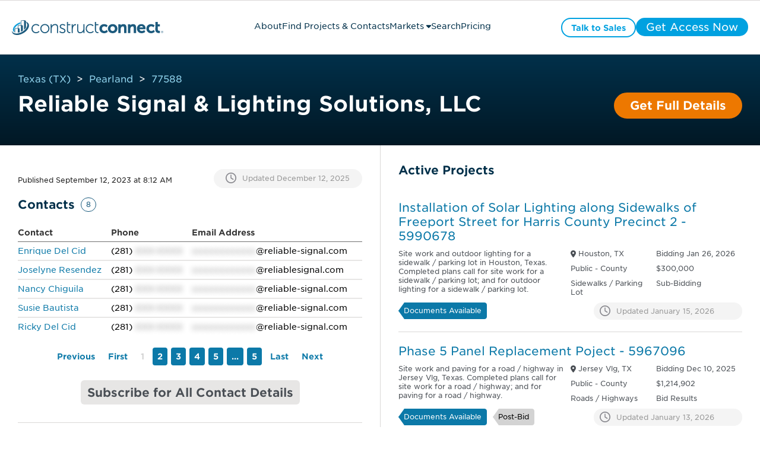

--- FILE ---
content_type: text/html;charset=utf-8
request_url: https://projects.constructconnect.com/companies/1666935-reliable-signal-lighting-solutions-llc&find_loc=TX-77588
body_size: 76335
content:
<!doctype html><html lang="en"><head>
    <meta http-equiv="Cache-Control" content="public, max-age=86400, must-revalidate">
    <script>
      window.addEventListener("load", () => {
        if ("serviceWorker" in navigator) {
          navigator.serviceWorker
            .register("https://projects.constructconnect.com/hubfs/service-worker.js")
            .catch(error => console.warn("Service Worker Failed:", error));
        }
      });
    </script>
    <meta charset="utf-8">
    
      
    
    
    
    
    
      
      
      
      
      
      
      
      
      
      
    
      
      
      
      
        <link rel="canonical" href="https://projects.constructconnect.com/companies/1666935-reliable-signal-lighting-solutions-llc&amp;find_loc=TX-77588">
      
    
      
        
          
        
      
       
    
   
    <title>Reliable Signal &amp; Lighting Solutions, LLC</title>
    <meta name="description" content="">

    
    <!-- ✅ Use <link rel="icon"> instead of <link rel="shortcut icon"> for better support -->
    <link rel="icon" href="https://projects.constructconnect.com/hubfs/favicon.ico" type="image/x-icon">
    <link rel="apple-touch-icon" href="https://projects.constructconnect.com/hubfs/favicon.ico">

    <!-- ✅ Defer non-critical JavaScript to avoid render-blocking -->
    <script src="https://projects.constructconnect.com/hubfs/hub_generated/template_assets/1/90443346100/1767907369963/template_global_module_script.min.js?minify=true" crossorigin="anonymous"></script>

    <!-- ✅ Async for third-party scripts to avoid blocking -->
    <script async src="https://js.hs-scripts.com/2347101.js?minify=true"></script>

    <!-- ✅ Preload CSS correctly & prevent Flash of Unstyled Content (FOUC) -->
    <link rel="preload" href="https://projects.constructconnect.com/hubfs/hub_generated/template_assets/1/88614076736/1767907057848/template_main.min.css?v=&amp;minify=true" as="style">
    <link rel="stylesheet" href="https://projects.constructconnect.com/hubfs/hub_generated/template_assets/1/88614076736/1767907057848/template_main.min.css?v=&amp;minify=true">

    <!-- ✅ Correct preload format for fonts -->
    <link href="https://projects.constructconnect.com/hubfs/assets/fonts/BCCBA34344A7A6CC4.woff2" as="font" type="font/woff2" crossorigin="anonymous">


    <!-- Preconnect to Google Maps with crossorigin for better performance -->
<!--     <link rel="preconnect" href="https://maps.googleapis.com/maps/api/js?key=AIzaSyBFjRRtr-TYq6CGeDatNTzMZ_KvNkoVLFs&libraries=places" crossorigin>
    <link rel="preconnect" href="https://maps.gstatic.com" crossorigin> -->

    <!-- Remove preload unless the script is critical -->
<!--     <script src="https://projects.constructconnect.com/_hcms/forms/v2.js"></script> -->

    
    
    
   
    
    <meta name="viewport" content="width=device-width, initial-scale=1">

    <script src="/hs/hsstatic/jquery-libs/static-1.4/jquery/jquery-1.11.2.js"></script>
<script>hsjQuery = window['jQuery'];</script>
    <meta property="og:description" content="">
    <meta property="og:title" content="Reliable Signal &amp; Lighting Solutions, LLC">
    <meta name="twitter:description" content="">
    <meta name="twitter:title" content="Reliable Signal &amp; Lighting Solutions, LLC">

    

    
  <link rel="preload" as="image" href="https://21900471.fs1.hubspotusercontent-na1.net/hubfs/21900471/cc-full-color.svg" fetchpriority="high">





  
  
  
  
  
  
  





<script type="application/ld+json">
        [
  {
    "@context": "https://schema.org",
    "@type": "BreadcrumbList",
    "itemListElement": [
      {
        "@type": "ListItem",
        "position": 1,
        "name": "Home",
        "item": "https://projects.constructconnect.com"
      },
      {
        "@type": "ListItem",
        "position": 2,
        "name": "Market Report",
        "item": "https://projects.constructconnect.com/market-report"
      },
      {
        "@type": "ListItem",
        "position": 3,
        "name": "Project List",
        "item": "https://projects.constructconnect.com/project-list"
      },
      {
        "@type": "ListItem",
        "position": 4,
        "name": "Project Details Page",
        "item": "https://projects.constructconnect.com/companies/1666935-reliable-signal-lighting-solutions-llc&find_loc=TX-77588"
      }
    ]
  }
  
   
  ,{
    "@context": "https://schema.org",
    "@type": "Organization",
    "name": "Reliable Signal & Lighting Solutions, LLC",
    "address": {
      "@type": "PostalAddress",
        "streetAddress": "2617 Lazy Bend Street",
        "addressLocality": "Pearland",
        "addressRegion": "TX",
        "postalCode": "77588",
        "addressCountry": "USA"  
    },
  "areaServed": "Worldwide",
  "contactPoint": [
    
  {
    "@type": "ContactPoint",
    "contactType": "Lightning Rod Installation" ,
    "name": "Enrique Del Cid", 
    "email": "r*****@reliable-signal.com", 
    "telephone": "281-XXX-XXXX"
    },

  {
    "@type": "ContactPoint",
    "contactType": "Lightning Rod Installation" ,
    "name": "Joselyne Resendez", 
    "email": "j*****@reliable­signal.com", 
    "telephone": "281-XXX-XXXX"
    },

  {
    "@type": "ContactPoint",
    "contactType": "Lightning Rod Installation" ,
    "name": "Nancy Chiguila", 
    "email": "n*****@reliable-­signal.com", 
    "telephone": "281-XXX-XXXX"
    },

  {
    "@type": "ContactPoint",
    "contactType": "Lightning Rod Installation" ,
    "name": "Susie Bautista", 
    "email": "s*****@reliable-signal.com", 
    "telephone": "281-XXX-XXXX"
    },

  {
    "@type": "ContactPoint",
    "contactType": "Lightning Rod Installation" ,
    "name": "Ricky Del Cid", 
    "email": "r*****@reliable-signal.com", 
    "telephone": "281-XXX-XXXX"
    },

  {
    "@type": "ContactPoint",
    "contactType": "Lightning Rod Installation" ,
    "name": "Maria Cardenas", 
    "email": "a*****@reliable-signal.com", 
    "telephone": "281-XXX-XXXX"
    },

  {
    "@type": "ContactPoint",
    "contactType": "Lightning Rod Installation" ,
    "name": "Jose Ruiz", 
    "email": "j*****@reliable-signal.com", 
    "telephone": "281-XXX-XXXX"
    },

  {
    "@type": "ContactPoint",
    "contactType": "Lightning Rod Installation" ,
    "name": "Wyndell McRay", 
    "email": "r*****@reliable-signal.com", 
    "telephone": "281-XXX-XXXX"
    }

    ],
  "telephone": "281-XXX-XXXX",
  "url": "https://projects.constructconnect.com/companies/1666935-reliable-signal-lighting-solutions-llc&find_loc=TX-77588"
}

  
]
</script>


    <style>
a.cta_button{-moz-box-sizing:content-box !important;-webkit-box-sizing:content-box !important;box-sizing:content-box !important;vertical-align:middle}.hs-breadcrumb-menu{list-style-type:none;margin:0px 0px 0px 0px;padding:0px 0px 0px 0px}.hs-breadcrumb-menu-item{float:left;padding:10px 0px 10px 10px}.hs-breadcrumb-menu-divider:before{content:'›';padding-left:10px}.hs-featured-image-link{border:0}.hs-featured-image{float:right;margin:0 0 20px 20px;max-width:50%}@media (max-width: 568px){.hs-featured-image{float:none;margin:0;width:100%;max-width:100%}}.hs-screen-reader-text{clip:rect(1px, 1px, 1px, 1px);height:1px;overflow:hidden;position:absolute !important;width:1px}
</style>

<link rel="stylesheet" href="https://projects.constructconnect.com/hubfs/hub_generated/template_assets/1/88614665787/1767907059273/template_theme-overrides.min.css">
<link rel="stylesheet" href="https://projects.constructconnect.com/hubfs/hub_generated/module_assets/1/121692897037/1761569092589/module_Header_Ver2.min.css">

<style>
  .cc_header_logo {
    content: url(https://21900471.fs1.hubspotusercontent-na1.net/hubfs/21900471/cc-full-color.svg);
    width: 300px;
    display: block;
    height: 35px;
  }
  .show_blockPage {
    display: block !important;
  }
  .cc_blockpage {
    display: none;
    position: fixed;
    top: 0;
    left: 0;
    width: 100%;
    height: 100%;
    background-color: rgba(0, 0, 0, 0.8); 
    backdrop-filter: blur(30px);
    z-index: 1000; 
  }
  .cc_blockpage .cc_field_group{
    position: absolute;
    top: 50%;
    left: 50%;
    transform: translate(-50%, -50%);
    color: white;
    font-size: 20px;
    text-align: center;
  }
  header {
    position: relative;
  }
  .cc_header_banner_wrapper {
    display: none;
    background-size: cover;
    background-repeat: no-repeat;
    background-position: center;
  }
  .cc_banner_close {
    display: none;
  }
  .cc_header_banner_container > label > p {
    margin: 0px;
  }
  .cc_header_banner_text {
    width: 100%;
    padding: 0 5px;
  }
  .cc_header_logo_container {
    height:50px;
    width:390px;
    display:flex;
    flex-direction:column;
    justify-content:center;
  }
  .cc_cta_wrapper {
    width: fit-content;
    display: flex;
    justify-content: end;
    gap: 10px;
  }
  .cc_menubar, .cc_closebtn {
    height:18px;
    width:18px;
    display: none;
    font-size: 18px;
  }
  
  .cc_header_content_wrapper {
    align-items: center;
    justify-content: space-between;
    max-width:1920px;
    margin:0 auto;
    padding: 30px;
  }
  header > .cc_section {
    background: #fff;
    border-bottom: 1px solid #dad8d7;
  }
  .cc_horizontal_nav {
    margin: 0;
    padding: 0;
    list-style-type: none;
    gap: 20px;
  }
  .cc_header_link_item {
    border-bottom: 3px solid #fff;
    color: #01304a;
    font-size: 18px;
  }
  .cc_header_link_item > a {
    padding: 10px 0 0 0;
    height: 47px;
    display: inline-block;
    box-sizing:border-box;
  }
  .cc_child_menu_header {
    font-size: 18px;
  }
  .activeLink{
    color: #0C79A8;
    border-bottom: 3px solid #0C79A8;
  }
  .activeLink > a {
    color: #0C79A8;
  }
  .fa-close {
    display: none;
  }
  .cc_closebtn { 
    display: none;
  }
  .cc_field_container.cc_cta_container {
    display: flex;
    flex-flow: row;
    justify-content: center;
    align-items: center;
  }
  .cc_page_variation_switcher {
    padding: 0 25px;
    cursor: pointer;
  }
  .cc_globe_icon > p {
    margin: 0;
  }
  .cc_language_options {
    border-radius: 6px;
    background-color: #fff;
    padding: 15px;
    position: absolute;
    cursor: pointer;
    box-shadow: 0 6px 16px rgba(40, 40, 90, 0.15);
    visibility: hidden;
  }
  .cc_variation_link {
    display: flex;
  }
  .cc_language_options > .cc_variation_link > p {
    margin: 0;
    padding: 0 15px;
  }
  .cc_language_options > .cc_variation_link > img {
    width: 30px;
    height: 20px;
  }
  .cc_page_variation_switcher:hover p {
    color: #0C79A8;
  }
  .cc_switcher:hover .cc_language_options {
    visibility: visible;
  }
@media (min-width: 768px){
  .cc_header_link_item:hover > a,
  .cc_header_link_item:hover,
  .cc_header_link_item:active > a,
  .cc_header_link_item:active{
    color: #0C79A8;
  }
  
  .cc_header_link_item:hover,
  .cc_header_link_item:active {
    border-bottom: 3px solid #0C79A8;
  }
  .cc_header_link_item:hover > .cc_nav_icon {
    transform: rotate(180deg);
  }
  .cc_child_menu_item:hover > p {
    color: #01304a;
  }
  .cc_header_link_item:hover > .cc_horizontal_nav_child_wrapper {
    visibility: visible;
    transform: rotateX(0deg) scale(1,1);
	  opacity: 1;
	  transition: transform 0.4s ease, opacity 0.4s ease;
  }
  .cc_menubar {
      display: none !important;
   }
  .cc_closebtn {
    padding: 10px 12px;
    display: none !important;
  }
  
 }
  .cc_child_menu_header {
    margin: 10px 0;
  }
  
  .cc_horizontal_nav_child_wrapper {
    margin: 0;
    position: absolute;
    top: 60%;
    margin: 0px 0px 0px -20%;
    width: 45%;
    display: block;
    opacity: 0;
    visibility: hidden;
    transform: rotateX(-20deg) scale(0.9,0.9);
	  transform-origin: 0 0;
	  transition: transform 0.4s ease, opacity 0.4s ease;
  }
  .cc_horizontal_nav_child {
    margin: 15px 0px;
    background: #fff;
    padding: 15px;
    border-radius: 4px;
    border: 1px solid #e6e6e6;
    box-shadow: 0 6px 16px rgba(40, 40, 90, 0.15);
  }
  .cc_header_link_item:hover .cc_horizontal_nav_child {
    display: block;
  }
  .cc_child_menu_item_wrapper {
    display: flex;
    row-gap: 5px;
    flex-wrap: wrap;
    align-items: center;
    justify-content: start;
  }
  .cc_child_menu_item {
    width: 25%;
    cursor: pointer;
  }
  .cc_child_menu_item > p {
    margin: 0;
    color: #0C79A8;
    font-size: 14px;
  }
  .pagetype--blog header, header:hover {
    background: #fff !important;
  }
  .cc_back_btn {
    display: none;
    margin: 0;
  }
  .cc_secondary_header_cta:hover > span {
    color: #ffffff !important;
  }
  @media (max-width: 1439px) and (min-width: 1200px){
    .cc_header_logo_container {
      width: 290px;
    }
    
    .cc_header_logo {
     width:255px; 
    }
      
    .cc_header_link_item {
      font-size: 14px;
    }
    
    .cc_header_link_item > a {height:33px;padding-top:6px;}
    
    .cc_horizontal_nav_child_wrapper {
      width: 48%;
      right: 28.5%;
    }
    .cc_header_cta > span {
      font-size: 14px !important;
    }
    .cc_header_cta {
      padding: 0px 15px !important; 
    }
    .cc_header_content_wrapper {
      padding: 20px;
    }
  }
  @media (max-width:1199px) and (min-width: 768px){
    .cc_header_logo_container {
      width:40px;
      height:36px;
      margin-right:20px;
    }
    .cc_header_logo{
      height: 36px;
      width:40px;
      content: url(https://21900471.fs1.hubspotusercontent-na1.net/hubfs/21900471/cc-icon-color.svg);
    } 
    .cc_header_link_item {
      font-size: 14px;
      max-width: 100px;
      display: flex;
      align-items: center;
      justify-content: center;
      gap: 5px;
    }
    
    .cc_header_link_item > a {
      height:30px;
      padding-top:6px;
      overflow: hidden;
      text-overflow: clip;
    }
    
    .cc_horizontal_nav_child_wrapper {
      width: 80%;
      right: 10%;
    }
    .cc_header_cta > span {
      font-size: 14px !important;
    }
    .cc_header_cta {
      padding: 0px 15px !important; 
    }
    .cc_header_content_wrapper {
      justify-content: start;
    }
    .cc_cta_container {
      right: 15px;
      position: absolute;
    }
    .cc_header_content_wrapper {
      padding: 20px;
    }
  }
  @media (max-width: 767px){
    header {
      height: auto;
    }
    .cc_header_content_wrapper {
      display: block; 
      padding: 20px;
    }
    
    .cc_header_logo_url {
/*       padding-left:5px; */
    }
    .cc_header_logo_container {
      width: 100%;
      height: auto;
    }
    .cc_menu_container {
      top: 100%;
      background: #ffffff;
      top: 100%;
      width: 100%;
      left: 0;
      padding: 20px 0;
      display: none;
    }
    
    .cc_menu_container.show .cc_header_link_item > a {
    }
    .cc_horizontal_nav {
      flex-flow: column;
      gap:0;
    }
    .cc_header_link_item {
      width: fit-content;
    }
    .cc_nav_icon {
      transform: rotate(270deg)
    }
    .cc_cta_container {
      display: none;
    }
    .cc_cta_wrapper {
      display: flex;
      gap: 15px;
      width: 100%;
    }
    .cc_cta_wrapper > span {
      flex: 1;
    }
    .cc_header_cta {
      width: 100% !important;
    }
    .cc_header_cta > span {
      font-size: 14px !important;
    }
    .cc_menubar {
      display: inline-block;
    }
    .cc_header_logo_container {
      display: flex;
      align-items: center;
      justify-content: space-between;
      flex-direction:row;
    }
    .cc_header_logo {
      width: 255px;
    }
    .show {
      display: block;
    }
    .cc_horizontal_nav_child_wrapper {
      width: 100%;
      right: 0;
      top: 15%;
      transform: none;
      border: none;
    }
    .cc_horizontal_nav_child {
      box-shadow: 0 5px 5px 0 rgba(0, 0, 0, 0.16);
      border: none;
      margin: 0;
    }
    .cc_child_menu_item {
      width: 50%;
    }
    .cc_back_btn {
      display: block;
    }
    .show_child {
      opacity: 1;
      visibility: visible;
      z-index: 999;
    }
    .hide_links {
      display: none;
    }
    .cc_menubar:hover,
    .cc_closebtn:hover{
      border-radius: 18px;
      background: #dad8d7;
    }
    .cc_header_cta {
      padding: 0px !important;
      height: 100%;
      display: flex;
      align-items: center;
      justify-content: center;
    }
  }
  a.cc_type_button{
     pointer-events: visible !important;
  }
  .cc_element_container > a,
  li > a,
  .cc_field_group > a{
     pointer-events: none;
  }
  
  
</style>

<link rel="stylesheet" href="https://projects.constructconnect.com/hubfs/hub_generated/module_assets/1/88611279388/1763644968637/module_module_project_details_title.min.css">

  <style>    
    #hs_cos_wrapper_two_col_template-module-4 .cc_project_title_container {
  max-width:1500px;
  padding-left:30px;
  padding-right:30px;
}

#hs_cos_wrapper_two_col_template-module-4 .cc_heading>h1 { font-size:36px !important; }

  </style>


  <style>    
    #hs_cos_wrapper_widget_1691765394482 .cc_details_blocker {
  max-width:600px;
  margin:auto;
}

#hs_cos_wrapper_widget_1691765394482 .cc_details_blocker h3 { margin-top:0px; }

#hs_cos_wrapper_widget_1691765394482 .cc_hidden { display:none; }

  </style>

<link rel="stylesheet" href="https://projects.constructconnect.com/hubfs/hub_generated/template_assets/1/115810780716/1767907058110/template_module_project_details.min.css">
<link rel="stylesheet" href="https://projects.constructconnect.com/hubfs/hub_generated/module_assets/1/132430182025/1761847006750/module_module_company_details.min.css">

  <style>
    #hs_cos_wrapper_module_1738601358175 .cc_icon_bubble>div {
  width:10px;
  margin-right:30px;
}

#hs_cos_wrapper_module_1738601358175 .cc_dropdown_card_expanded>.cc_dropdown_card_content { max-height:225px; }

#hs_cos_wrapper_module_1738601358175 .cc_project_details:first-child::before {}

#hs_cos_wrapper_module_1738601358175 .cc_project_details:last-child::after {}

  </style>

<link rel="stylesheet" href="https://projects.constructconnect.com/hubfs/hub_generated/module_assets/1/132430281634/1744433470081/module_module_table.min.css">
<style>#hs_cos_wrapper_widget_1705608517799 .phone_data::after { content:"XXX-XXXX"; }
</style>
<style>#hs_cos_wrapper_widget_1705608517799 .email_data::after { content:"xxxxxxxxxxxx"; }
</style>

  <style>
    #hs_cos_wrapper_widget_1690818509486 .cc_icon_bubble>div {
  width:10px;
  margin-right:30px;
}

#hs_cos_wrapper_widget_1690818509486 .cc_dropdown_card_expanded>.cc_dropdown_card_content { max-height:225px; }

#hs_cos_wrapper_widget_1690818509486 .cc_project_details:first-child::before { content:''; }

#hs_cos_wrapper_widget_1690818509486 .cc_project_details:last-child::after {}

  </style>


  <style>
    #hs_cos_wrapper_widget_1690808306453 .cc_icon_bubble>div {
  width:10px;
  margin-right:30px;
}

#hs_cos_wrapper_widget_1690808306453 .cc_dropdown_card_expanded>.cc_dropdown_card_content { max-height:225px; }

#hs_cos_wrapper_widget_1690808306453 .cc_project_details:first-child::before { content:''; }

#hs_cos_wrapper_widget_1690808306453 .cc_project_details:last-child::after { content:''; }

  </style>

<link rel="stylesheet" href="https://projects.constructconnect.com/hubfs/hub_generated/module_assets/1/132430281626/1744433468999/module_module_active_project_listing.min.css">

  <style>    
    #hs_cos_wrapper_widget_1691003561580 .cc_load_blur {
  user-select:none;
  -webkit-user-select:none;
  -khtml-user-select:none;
  -moz-user-select:none;
  -ms-user-select:none;
  text-shadow:0 0 10px grey !important;
  color:transparent !important;
}

#hs_cos_wrapper_widget_1691003561580 .cc_load_blur p,
#hs_cos_wrapper_widget_1691003561580 .cc_load_blur i {
  text-shadow:0 0 10px grey !important;
  color:transparent !important;
}

#hs_cos_wrapper_widget_1691003561580 .cc_load_blur h3 {
  text-shadow:0 0 30px grey !important;
  color:transparent !important;
}

#hs_cos_wrapper_widget_1691003561580 .cc_load_blur .cc_tags,
#hs_cos_wrapper_widget_1691003561580 .cc_load_blur .cc_icon { opacity:.1 !important; }

#hs_cos_wrapper_widget_1691003561580 .cc_load_blur { border-bottom:2px solid #70707010; }

  </style>


<style> 
#hs_cos_wrapper_widget_1691003561580 .cc_icon_bubble {}

#hs_cos_wrapper_widget_1691003561580 .cc_icon_bubble svg {}

#hs_cos_wrapper_widget_1691003561580 .cc_icon_bubble svg:hover {}

#hs_cos_wrapper_widget_1691003561580 .cc_icon_active svg {}

#hs_cos_wrapper_widget_1691003561580 .cc_icon_active svg:hover {}

#hs_cos_wrapper_widget_1691003561580 .cc_heading>a>h3 {
  font-style:normal;
  font-weight:normal !important;
  padding:0px;
  margin-top:0px;
  margin-bottom:0px;
}

#hs_cos_wrapper_widget_1691003561580 .cc_heading>a>h3:hover {}

#hs_cos_wrapper_widget_1691003561580 .cc_listing_section p {
  font-style:normal;
  font-weight:normal !important;
  padding:0px;
  margin-top:0px;
  margin-bottom:0px;
}

#hs_cos_wrapper_widget_1691003561580 .cc_listing_section p:hover {}

#hs_cos_wrapper_widget_1691003561580 .cc_tag p {
  font-style:normal;
  font-weight:normal !important;
}

#hs_cos_wrapper_widget_1691003561580 .cc_tag {
  margin-right:10px;
  padding-top:5px;
  padding-right:8px;
  padding-bottom:6px;
  padding-left:8px;
  margin-top:10px;
  margin-bottom:0px;
}

#hs_cos_wrapper_widget_1691003561580 .cc_update_date p {
  font-style:normal;
  font-weight:normal !important;
  padding:0px;
  margin-top:0px;
  margin-bottom:0px;
}

#hs_cos_wrapper_widget_1691003561580 .cc_update_date p:hover {}

#hs_cos_wrapper_widget_1691003561580 .cc_project_list_item {
  padding-top:15px;
  padding-right:10px;
  padding-bottom:20px;
  padding-left:5px;
}

 </style>


<style>
  #hs_cos_wrapper_widget_1691003561580 .module_project_listing .cc_listing_title>.cc_icon { display:none; }

#hs_cos_wrapper_widget_1691003561580 .module_project_listing .cc_listing_section,
#hs_cos_wrapper_widget_1691003561580 .module_project_listing .cc_tags,
#hs_cos_wrapper_widget_1691003561580 .module_project_listing .cc_tags+.cc_field_group,
#hs_cos_wrapper_widget_1691003561580 .module_project_listing .cc_listing_title>.cc_heading_container { padding-left:0; }

</style>


<style>
  #hs_cos_wrapper_widget_1699904101466 .hs_submit.hs-submit { display:none; }

#hs_cos_wrapper_widget_1699904101466 .cc_market_selection>.cc_element_container {
  width:100%;
  padding:10px 30px 0px 30px;
  margin-top:5px;
}

#hs_cos_wrapper_widget_1699904101466 .cc_market_selection_dropdown { width:100%; }

#hs_cos_wrapper_widget_1699904101466 .hs_cos_wrapper.form-title { display:none; }

#hs_cos_wrapper_widget_1699904101466 form.hs-form .hs-form-field>.input {
  margin-bottom:0px !important;
  margin-left:5px;
}

#hs_cos_wrapper_widget_1699904101466 .cc_arrow_right {
  background:#4A4F55;
  border-radius:14px;
  width:25px;
}

#hs_cos_wrapper_widget_1699904101466 .cc_check_mark {
  background:#019FDE;
  border-radius:14px;
  width:25px;
  display:none;
}

#hs_cos_wrapper_widget_1699904101466 .cc_market_selection>.cc_element_container>.cc_icon svg {
  width:14px;
  height:24px;
  padding:0px;
}

#hs_cos_wrapper_widget_1699904101466 .cc_market_selection_btns { padding:0 30px; }

#hs_cos_wrapper_widget_1699904101466 .cc_market_selection_btns>.cc_field_group {
  justify-content:center;
  gap:10px;
  margin-top:15px;
}

#hs_cos_wrapper_widget_1699904101466 .cc_btn_pill {
  width:fit-content;
  background:#888888;
}

#hs_cos_wrapper_widget_1699904101466 .cc_btn_pill>label { cursor:pointer; }

#hs_cos_wrapper_widget_1699904101466 .cc_view_map_btn,
#hs_cos_wrapper_widget_1699904101466 .cc_close_view_btn {
  line-height:24px;
  padding:13px 15px;
  margin:0;
  cursor:pointer;
}

#hs_cos_wrapper_widget_1699904101466 .cc_close_view_btn { border-radius:25px; }

#hs_cos_wrapper_widget_1699904101466 .cc_view_market_modal {
  display:none;
  height:100%;
  left:0;
  position:fixed;
  top:0;
  width:100%;
  z-index:99999 !important;
}

#hs_cos_wrapper_widget_1699904101466 .cc_view_market_modal_container.cc_modal_overlay {
  height:100%;
  margin:auto;
  position:absolute;
  width:100%;
  z-index:0;
  display:flex;
  align-items:center;
  justify-content:center;
}

#hs_cos_wrapper_widget_1699904101466 .cc_field_wrapper {
  border-radius:10px;
  box-shadow:0px 4px 4px 0px #00000040;
  padding:30px;
  margin:30px;
  background:#fff;
  width:fit-content;
}

#hs_cos_wrapper_widget_1699904101466 .cc_view_market_map {
  border:1px solid #000;
  margin:15px 0;
  width:747px;
  height:390px;
  padding:0 5px;
}

#hs_cos_wrapper_widget_1699904101466 .show_modal { display:block !important; }

#hs_cos_wrapper_widget_1699904101466 .cc_modal_heading_text {
  font-size:24px;
  font-family:Gotham,sans-serif;
  font-weight:400;
  color:#4A4F55;
}

#hs_cos_wrapper_widget_1699904101466 .cc_close_modal_btn {
  margin:0 auto;
  padding:0px 20px !important;
}

#hs_cos_wrapper_widget_1699904101466 form.hs-form select.hs-input,
#hs_cos_wrapper_widget_1699904101466 .production--form select {
  padding-top:10px;
  padding-bottom:10px;
  font-size:18px;
}

#hs_cos_wrapper_widget_1699904101466 .cc_replacement_img { width:145px; }

#hs_cos_wrapper_widget_1699904101466 .cc_checkbox_hidden {
  visibility:hidden;
  height:20px;
}

#hs_cos_wrapper_widget_1699904101466 .cc_hidden_payment_term { display:none; }

#hs_cos_wrapper_widget_1699904101466 .cc_nav_tab { cursor:pointer; }

#hs_cos_wrapper_widget_1699904101466 .cc_nav_tab>p { font-weight:700; }

#hs_cos_wrapper_widget_1699904101466 .cc_heading_warning {
  font-family:'Gotham',sans-serif;
  padding:5px 15px;
}

#hs_cos_wrapper_widget_1699904101466 .cc_heading_tabs { max-width:1440px; }

#hs_cos_wrapper_widget_1699904101466 .cc_heading_tabs>.cc_element_container {}

#hs_cos_wrapper_widget_1699904101466 .cc_heading_tabs>.cc_element_container:active { font-weight:700; }

#hs_cos_wrapper_widget_1699904101466 .cc_heading_tabs_text>p {
  margin:0px;
  height:100%;
}

#hs_cos_wrapper_widget_1699904101466 .cc_pricing>.cc_field_group { padding-bottom:0px; }

#hs_cos_wrapper_widget_1699904101466 .cc_slider.cc_round { border-radius:34px; }

#hs_cos_wrapper_widget_1699904101466 .cc_slider.cc_round:before { border-radius:50%; }

#hs_cos_wrapper_widget_1699904101466 .cc_switch {
  position:relative;
  display:inline-block;
  width:20px;
  height:14px;
}

#hs_cos_wrapper_widget_1699904101466 .cc_switch input {
  opacity:0;
  width:0;
  height:0;
}

#hs_cos_wrapper_widget_1699904101466 .cc_slider {
  position:absolute;
  cursor:pointer;
  top:0;
  left:0;
  right:0;
  bottom:0;
  background-color:#01304a;
  -webkit-transition:.4s;
  transition:.4s;
}

#hs_cos_wrapper_widget_1699904101466 .cc_slider:before {
  position:absolute;
  content:"";
  height:9.5px;
  width:10px;
  left:1.6px;
  bottom:2px;
  background-color:white;
  -webkit-transition:.4s;
  transition:.4s;
  -webkit-transform:translateX(6.5px);
  -ms-transform:translateX(6.5px);
  transform:translateX(6.5px);
}

#hs_cos_wrapper_widget_1699904101466 input:checked+.cc_slider { background-color:#01304a; }

#hs_cos_wrapper_widget_1699904101466 input:focus+.cc_slider { box-shadow:0 0 1px #01304a; }

#hs_cos_wrapper_widget_1699904101466 input:checked+.cc_slider:before {
  -webkit-transform:translateX(0px);
  -ms-transform:translateX(0px);
  transform:translateX(0px);
}

#hs_cos_wrapper_widget_1699904101466 .cc_toggle_term {
  align-items:center;
  justify-content:center;
  margin:0px 0px 0px 0px;
}

#hs_cos_wrapper_widget_1699904101466 .cc_toggle_term>.cc_field_container label { margin:0px 5px; }

#hs_cos_wrapper_widget_1699904101466 .cc_toggle_term p {
  color:#01304a;
  margin:0px;
}

#hs_cos_wrapper_widget_1699904101466 .cc_compare_btn { display:none; }

#hs_cos_wrapper_widget_1699904101466 .cc_column_group { margin:0px; }

#hs_cos_wrapper_widget_1699904101466 .cc_card_group_container {
  margin-top:20px;
  margin-bottom:30px;
  padding-bottom:15px;
  flex:25%;
  max-width:100%;
  flex-flow:column;
  position:relative;
  z-index:1;
  border-right:1px solid #dad8d7;
}

#hs_cos_wrapper_widget_1699904101466 .cc_card_group_container:last-child { border-right:0; }

#hs_cos_wrapper_widget_1699904101466 .cc_card_group { justify-content:space-between; }

#hs_cos_wrapper_widget_1699904101466 .cc_button_solid_orange a,
#hs_cos_wrapper_widget_1699904101466 .cc_button_solid_lightestgrey a,
#hs_cos_wrapper_widget_1699904101466 .cc_text_regattablue a,
#hs_cos_wrapper_widget_1699904101466 .cc_button_outline_orange a { display:block; }

#hs_cos_wrapper_widget_1699904101466 .cc_button_solid_orange a { color:#ffffff; }

#hs_cos_wrapper_widget_1699904101466 .cc_button_solid_lightestgrey a { color:#4a4f55; }

#hs_cos_wrapper_widget_1699904101466 #cc_card_button_primary { width:100%; }

#hs_cos_wrapper_widget_1699904101466 .cc_text_regattablue>.cc_element_container>#cc_card_button_primary { border:none !important; }

#hs_cos_wrapper_widget_1699904101466 .cc_text_regattablue>.cc_element_container>#cc_card_button_primary:hover { background-color:#f4f4f4; }

#hs_cos_wrapper_widget_1699904101466 .cc_button_group {
  width:100%;
  display:flex;
  flex-flow:column;
  gap:10px;
  align-items:center;
  margin-top:10px;
  padding-right:20px;
  padding-left:20px;
}

#hs_cos_wrapper_widget_1699904101466 .cc_button_group .cc_button {
  margin:10px 0px;
  width:100%;
}

#hs_cos_wrapper_widget_1699904101466 .cc_card_pricing>label>h3 {
  font-size:56px;
  font-weight:200;
}

#hs_cos_wrapper_widget_1699904101466 .cc_card_image { height:134px; }

#hs_cos_wrapper_widget_1699904101466 .cc_card_img { height:100%; }

#hs_cos_wrapper_widget_1699904101466 .cc_heading_container>.cc_heading>h1 {
  margin:0px;
  margin-bottom:60px;
}

#hs_cos_wrapper_widget_1699904101466 .cc_heading_tabs_text>p {
  white-space:nowrap;
  height:auto;
}

#hs_cos_wrapper_widget_1699904101466 .cc_heading_tabs_container {
  min-height:40px;
  max-width:1440px;
  margin:0 auto;
  font-family:'gotham',arial,helvetica,sans-serif;
  font-weight:600;
  position:absolute;
  top:0;
  right:0;
  left:0;
  z-index:3;
  transform:translateY(-50%);
  background:#fff;
  padding:.5rem 30px !important;
  border-bottom:1px solid #dad8d7;
  border-radius:10px 10px 0 0;
}

#hs_cos_wrapper_widget_1699904101466 .cc_heading_tabs {
  margin:0 auto;
  justify-content:center;
  gap:.5rem;
  flex-wrap:wrap;
}

#hs_cos_wrapper_widget_1699904101466 .cc_heading_tabs:before {
  content:'Choose A Service:';
  position:relative;
  display:inline-flex;
  font-size:20px;
  padding:.75rem 0 .5rem 0;
  font-weight:200;
}

#hs_cos_wrapper_widget_1699904101466 .cc_heading_tabs:lang(fr)::before { content:'Choisir Un Service'; }

#hs_cos_wrapper_widget_1699904101466 .cc_heading_tabs>.cc_nav_tab {
  background:#e7e6e5;
  padding:.75rem 1.5rem;
  display:inline-flex;
  flex-direction:column;
  justify-content:center;
  border-radius:4px;
}

#hs_cos_wrapper_widget_1699904101466 .cc_heading_tabs>.cc_nav_tab:last-child { margin-right:auto; }

#hs_cos_wrapper_widget_1699904101466 .cc_heading_tabs>.cc_nav_tab.cc_active,
#hs_cos_wrapper_widget_1699904101466 .cc_heading_tabs>.cc_nav_tab.cc_active:hover { background:#C3E5F4; }

#hs_cos_wrapper_widget_1699904101466 .cc_heading_tabs>.cc_nav_tab.cc_active p,
#hs_cos_wrapper_widget_1699904101466 .cc_heading_tabs>.cc_nav_tab.cc_active:hover p {
  padding:0;
  margin:0;
  color:#01304A;
}

#hs_cos_wrapper_widget_1699904101466 .cc_heading_tabs>.cc_nav_tab:hover { background:#DAEFF8; }

#hs_cos_wrapper_widget_1699904101466 .cc_first>label>p { display:flex; }

#hs_cos_wrapper_widget_1699904101466 .Annual { display:none; }

#hs_cos_wrapper_widget_1699904101466 .cc_bullet_text_list.text--left.cc_text_charcoal {
  margin-top:30px;
  margin-bottom:30px;
  padding-top:px;
  padding-right:px;
  padding-bottom:px;
  padding-left:10px;
}

#hs_cos_wrapper_widget_1699904101466 .cc_button_padding_override a {
  padding-left:30px !important;
  padding-right:30px !important;
}

#hs_cos_wrapper_widget_1699904101466 .cc_toggle_term { display:none; }

#hs_cos_wrapper_widget_1699904101466 .cc_override_p {
  margin-top:10px;
  margin-bottom:10px;
  padding-top:px;
  padding-right:px;
  padding-bottom:px;
  padding-left:px;
}

#hs_cos_wrapper_widget_1699904101466 .cc_banner_deal {
  min-height:40px;
  display:flex;
  align-items:center;
  justify-content:center;
  position:absolute;
  top:0;
  left:50%;
  width:max-content;
  max-width:100%;
  border-radius:4px;
  transform:translate(-50%,calc(-50% + -10px));
  padding:10px 20px;
  white-space:nowrap;
  box-shadow:rgba(0,0,0,0.2) 0px 2px 4px,rgba(0,0,0,0.1) 0px 7px 13px -3px,rgba(0,0,0,0.25) 0px -3px 0px inset,0 2px 0 rgba(255,255,255,.2) inset;
  box-sizing:border-box;
  transition:transform ease-in-out .2s;
  transform:rotate(0) translate(-50%,calc(-50% + -10px));
  transform-origin:0%;
}

#hs_cos_wrapper_widget_1699904101466 .cc_card_group_container:hover .cc_banner_deal { animation:wiggle 2s linear infinite; }

@keyframes fadeIn {
  0% { opacity:0; }
  100% { opacity:1; }
}

@keyframes wiggle {
  0%, 7% { transform:rotate(0) translate(-50%,calc(-50% + -10px)); }
  15% { transform:rotate(-7.5deg) translate(-50%,calc(-50% + -10px)); }
  20% { transform:rotate(5deg) translate(-50%,calc(-50% + -10px)); }
  25% { transform:rotate(-5deg) translate(-50%,calc(-50% + -10px)); }
  30% { transform:rotate(3deg) translate(-50%,calc(-50% + -10px)); }
  35% { transform:rotate(-2deg) translate(-50%,calc(-50% + -10px)); }
  40%, 100% { transform:rotate(0) translate(-50%,calc(-50% + -10px)); }
}

#hs_cos_wrapper_widget_1699904101466 .cc_element_container.cc_banner_deal:after {
  display:block;
  content:'';
  background:inherit;
  position:absolute;
  left:calc(50% + 2px);
  bottom:0;
  transform:translateY(calc(50% + 4px));
  height:20px;
  width:20px;
  rotate:45deg;
  box-shadow:rgba(0,0,0,0.25) -3px -3px 0px inset;
}

#hs_cos_wrapper_widget_1699904101466 .cc_banner_deal h4 {
  margin:0;
  z-index:1;
}

#hs_cos_wrapper_widget_1699904101466 .cc_card_group_content.cc_field_container:first-child { margin-bottom:10px; }

#hs_cos_wrapper_widget_1699904101466 .cc_card_group_content.cc_field_container:not(:first-child) {
  padding-left:20px;
  padding-right:20px;
}

#hs_cos_wrapper_widget_1699904101466 .cc_card_group_text>label>h3 {
  display:block;
  font-size:18px;
  line-height:18px;
  margin:10px 0px;
  min-height:28px;
}

@media (max-width:1268px) {
  #hs_cos_wrapper_widget_1699904101466 .cc_heading_tabs>.cc_nav_tab {}

  #hs_cos_wrapper_widget_1699904101466 .cc_heading_tabs_container {
    position:relative;
    top:auto;
    right:auto;
    left:auto;
    z-index:1;
    transform:none;
    border-bottom:1px solid #dad8d7;
    border-radius:0;
  }
}

@media (max-width:1024px) {
  #hs_cos_wrapper_widget_1699904101466 .cc_card_group {}

  #hs_cos_wrapper_widget_1699904101466 .cc_card_group_container { flex:35%; }
}

@media (max-width:991px) {
  #hs_cos_wrapper_widget_1699904101466 .cc_card_group {}

  #hs_cos_wrapper_widget_1699904101466 .cc_heading_tabs_text>p { white-space:normal; }
}

@media (max-width:767px) {
  #hs_cos_wrapper_widget_1699904101466 .cc_card_group_container {
    flex:50%;
    max-width:100%;
  }

  #hs_cos_wrapper_widget_1699904101466 .cc_heading_tabs {
    flex-direction:column;
    width:100%;
  }

  #hs_cos_wrapper_widget_1699904101466 .cc_heading_tabs>.cc_nav_tab {
    flex-grow:0;
    flex-basis:auto;
    width:100%;
    font-size:16px;
  }

  #hs_cos_wrapper_widget_1699904101466 .cc_heading_tabs>.cc_nav_tab.cc_text_20 {
    font-size:16px !important;
    line-height:1 !important;
  }
}

#hs_cos_wrapper_widget_1699904101466 .cc_card_group { display:none; }

#hs_cos_wrapper_widget_1699904101466 .cc_bold>label>p { font-weight:700; }

#hs_cos_wrapper_widget_1699904101466 .cc_pricing_card_cta { width:100%; }

#hs_cos_wrapper_widget_1699904101466 h3,
#hs_cos_wrapper_widget_1699904101466 h2 {
  margin-top:10px;
  margin-bottom:0px;
  padding-top:px;
  padding-right:px;
  padding-bottom:px;
  padding-left:px;
}

#hs_cos_wrapper_widget_1699904101466 .cc_pricing .cc_heading_container>.cc_heading>h1 {
  color:#000000 !important;
  font-size:29px !important;
  margin-bottom:10px;
}

#hs_cos_wrapper_widget_1699904101466 .cc_pricing .cc_background_grey { background:#ffffff !important; }

  
</style>

<link rel="stylesheet" href="https://projects.constructconnect.com/hubfs/hub_generated/module_assets/1/109317496662/1765384313981/module_module_viewed_projects_ver2.min.css">

  <style>
  
  </style>


<style> 

 </style>

<link rel="stylesheet" href="https://projects.constructconnect.com/hubfs/hub_generated/module_assets/1/88614076717/1767912057975/module_module_modal_manager.css">

  <style>    
    #hs_cos_wrapper_widget_1661702096058 .cc_modal_button_primary.cc-search-results {
  color:#FFFFFF !important;
  background:#ed7800 !important;
  border-radius:30px !important;
  border-width:px !important;
  border-color:#FFFFFF !important;
}

#hs_cos_wrapper_widget_1661702096058 .cc_modal_button_primary.cc-search-results:hover {}

@media (min-width:1025px) {
  #hs_cos_wrapper_widget_1661702096058 #signup_check_modal .cc_modal_card.transparent {
    background:transparent;
    bottom:0%;
    border:none !important;
    max-width:100% !important;
    max-height:100% !important;
  }
}

#hs_cos_wrapper_widget_1661702096058 #signup_check_modal .cc_modal_card { max-width:1200px; }

#hs_cos_wrapper_widget_1661702096058 .cc_modal_card.white {
  background:#ffffff;
  max-height:75vh !important;
  padding:0px;
}

#hs_cos_wrapper_widget_1661702096058 .cc_signup_v2 { max-width:1120px; }

#hs_cos_wrapper_widget_1661702096058 .cc_signup_v2 .cc_modal_title>h1 {
  text-align:left;
  font-size:46px;
  margin-top:0px;
}

#hs_cos_wrapper_widget_1661702096058 .cc_signup_v2 .cc_field_group.cc_inline_flex {
  width:100%;
  gap:20px;
}

#hs_cos_wrapper_widget_1661702096058 .cc_signup_v2 .cc_modal_left_container,
#hs_cos_wrapper_widget_1661702096058 .cc_signup_v2 .cc_modal_right_container {
  max-width:100%;
  flex:50%;
}

#hs_cos_wrapper_widget_1661702096058 .module_modal_manager .cc_modal p { padding:20px 0 0 0; }

#hs_cos_wrapper_widget_1661702096058 .cc_signup_v2 .cc_modal_left_container.white,
#hs_cos_wrapper_widget_1661702096058 .cc_signup_v2 .cc_modal_right_container.white { background:#ffffff; }

#hs_cos_wrapper_widget_1661702096058 .cc_signup_v2 .cc_modal_left_container.transparent,
#hs_cos_wrapper_widget_1661702096058 .cc_signup_v2 .cc_modal_right_container.transparent { background:transparent; }

#hs_cos_wrapper_widget_1661702096058 .cc_element_container.text--left.cc_text_orange.cc_text_24>h2 { font-size:36px !important; }

@media (min-width:1441px) {
  #hs_cos_wrapper_widget_1661702096058 .cc_signup_v2 { margin:40px 0px 80px 0px !important; }
}

@media (max-width:1440px) {
  #hs_cos_wrapper_widget_1661702096058 .cc_signup_v2 { margin:30px 40px 80px 40px !important; }
}

@media (max-width:1024px) {
  #hs_cos_wrapper_widget_1661702096058 #signup_v2 .cc_modal_card {
    overflow:auto !important;
    height:100% !important;
    align-items:center;
  }

  #hs_cos_wrapper_widget_1661702096058 .cc_signup_v2 .cc_modal_title>h1 { font-size:36px; }

  #hs_cos_wrapper_widget_1661702096058 #signup_v2 .cc_modal_card.transparent { bottom:0; }

  #hs_cos_wrapper_widget_1661702096058 .cc_modal_overlay { background:#fff; }
}

@media (max-width:768px) {
  #hs_cos_wrapper_widget_1661702096058 .cc_signup_v2 .cc_field_group.cc_inline_flex {
    flex-flow:column;
    gap:0px;
  }

  #hs_cos_wrapper_widget_1661702096058 .cc_signup_v2 {
    margin:30px 40px 80px 40px !important;
    flex-flow:column;
  }

  #hs_cos_wrapper_widget_1661702096058 #signup_v2 .cc_modal_card { align-items:start; }

  #hs_cos_wrapper_widget_1661702096058 #signup_v2.module_modal_manager .cc_modal_left_container { display:block; }
}

@media (max-width:767px) {
  #hs_cos_wrapper_widget_1661702096058 .cc_element_container.text--left.cc_text_orange.cc_text_24>h2 { display:none; }
}

#hs_cos_wrapper_widget_1661702096058 #signup_v2.fade_in { transition:opacity 1s; }

#hs_cos_wrapper_widget_1661702096058 #signup_v2.module_modal_manager.cc_module_overlay {}

#hs_cos_wrapper_widget_1661702096058 #signup_v2.slide_from_right.cc_modal_active,
#hs_cos_wrapper_widget_1661702096058 #signup_v2.slide_from_left.cc_modal_active,
#hs_cos_wrapper_widget_1661702096058 #signup_v2.slide_from_top.cc_modal_active,
#hs_cos_wrapper_widget_1661702096058 #signup_v2.slide_from_bottom.cc_modal_active {
  opacity:1;
  z-index:99999 !important;
  transition:none;
  position:fixed;
}

#hs_cos_wrapper_widget_1661702096058 .module_modal_manager .cc_modal_overlay.slide_from_left,
#hs_cos_wrapper_widget_1661702096058 .module_modal_manager .cc_modal_overlay.slide_from_right,
#hs_cos_wrapper_widget_1661702096058 .module_modal_manager .cc_modal_overlay.slide_from_top,
#hs_cos_wrapper_widget_1661702096058 .module_modal_manager .cc_modal_overlay.slide_from_bottom,
#hs_cos_wrapper_widget_1661702096058 .module_modal_manager .cc_modal_overlay.fade_in { display:none; }

#hs_cos_wrapper_widget_1661702096058 #signup_v2 .cc_modal_card.slide_from_left { left:-100%; }

#hs_cos_wrapper_widget_1661702096058 #signup_v2 .cc_modal_card.slide_from_right { right:-100%; }

#hs_cos_wrapper_widget_1661702096058 #signup_v2 .cc_modal_card.slide_from_top { bottom:100%; }

#hs_cos_wrapper_widget_1661702096058 #signup_v2 .cc_modal_card.slide_from_bottom { bottom:-100%; }

#hs_cos_wrapper_widget_1661702096058 #signup_v2 .cc_modal_card.slide_from_bottom.transparent {
  bottom:-100%;
  position:relative;
}

#hs_cos_wrapper_widget_1661702096058 #signup_v2 .cc_modal_card.slide_from_top.transparent {
  bottom:100%;
  position:relative;
  border:none !important;
}

@media (max-width:991px) {
  #hs_cos_wrapper_widget_1661702096058 .cc_modal_card.white { max-height:100vh !important; }
}

@-webkit-keyframes slideBottom {
  100% { bottom:-5%; }
}

@keyframes slideBottom {
  100% { bottom:-5%; }
}

@-webkit-keyframes slideTop {
  100% { bottom:0; }
}

@keyframes slideTop {
  100% { bottom:0; }
}

@-webkit-keyframes slideLeft {
  100% { left:0; }
}

@keyframes slideLeft {
  100% { left:0; }
}

@-webkit-keyframes slideRight {
  100% { right:0; }
}

@keyframes slideRight {
  100% { right:0; }
}

#hs_cos_wrapper_widget_1661702096058 #signup_check_modal .cc_modal_card.cc_modal_left_hidden { max-width:900.0px; }

#hs_cos_wrapper_widget_1661702096058 #signup_check_modal.module_modal_manager .cc_modal_card {}

@media (min-width:1025px) {
  #hs_cos_wrapper_widget_1661702096058 #icons_modal .cc_modal_card.transparent {
    background:transparent;
    bottom:0%;
    border:none !important;
    max-width:100% !important;
    max-height:100% !important;
  }
}

#hs_cos_wrapper_widget_1661702096058 #icons_modal .cc_modal_card { max-width:900px; }

#hs_cos_wrapper_widget_1661702096058 .cc_modal_card.white {
  background:#ffffff;
  max-height:75vh !important;
  padding:0px;
}

#hs_cos_wrapper_widget_1661702096058 .cc_signup_v2 { max-width:1120px; }

#hs_cos_wrapper_widget_1661702096058 .cc_signup_v2 .cc_modal_title>h1 {
  text-align:left;
  font-size:46px;
  margin-top:0px;
}

#hs_cos_wrapper_widget_1661702096058 .cc_signup_v2 .cc_field_group.cc_inline_flex {
  width:100%;
  gap:20px;
}

#hs_cos_wrapper_widget_1661702096058 .cc_signup_v2 .cc_modal_left_container,
#hs_cos_wrapper_widget_1661702096058 .cc_signup_v2 .cc_modal_right_container {
  max-width:100%;
  flex:50%;
}

#hs_cos_wrapper_widget_1661702096058 .module_modal_manager .cc_modal p { padding:20px 0 0 0; }

#hs_cos_wrapper_widget_1661702096058 .cc_signup_v2 .cc_modal_left_container.white,
#hs_cos_wrapper_widget_1661702096058 .cc_signup_v2 .cc_modal_right_container.white { background:#ffffff; }

#hs_cos_wrapper_widget_1661702096058 .cc_signup_v2 .cc_modal_left_container.transparent,
#hs_cos_wrapper_widget_1661702096058 .cc_signup_v2 .cc_modal_right_container.transparent { background:transparent; }

#hs_cos_wrapper_widget_1661702096058 .cc_element_container.text--left.cc_text_orange.cc_text_24>h2 { font-size:36px !important; }

@media (min-width:1441px) {
  #hs_cos_wrapper_widget_1661702096058 .cc_signup_v2 { margin:40px 0px 80px 0px !important; }
}

@media (max-width:1440px) {
  #hs_cos_wrapper_widget_1661702096058 .cc_signup_v2 { margin:30px 40px 80px 40px !important; }
}

@media (max-width:1024px) {
  #hs_cos_wrapper_widget_1661702096058 #signup_v2 .cc_modal_card {
    overflow:auto !important;
    height:100% !important;
    align-items:center;
  }

  #hs_cos_wrapper_widget_1661702096058 .cc_signup_v2 .cc_modal_title>h1 { font-size:36px; }

  #hs_cos_wrapper_widget_1661702096058 #signup_v2 .cc_modal_card.transparent { bottom:0; }

  #hs_cos_wrapper_widget_1661702096058 .cc_modal_overlay { background:#fff; }
}

@media (max-width:768px) {
  #hs_cos_wrapper_widget_1661702096058 .cc_signup_v2 .cc_field_group.cc_inline_flex {
    flex-flow:column;
    gap:0px;
  }

  #hs_cos_wrapper_widget_1661702096058 .cc_signup_v2 {
    margin:30px 40px 80px 40px !important;
    flex-flow:column;
  }

  #hs_cos_wrapper_widget_1661702096058 #signup_v2 .cc_modal_card { align-items:start; }

  #hs_cos_wrapper_widget_1661702096058 #signup_v2.module_modal_manager .cc_modal_left_container { display:block; }
}

@media (max-width:767px) {
  #hs_cos_wrapper_widget_1661702096058 .cc_element_container.text--left.cc_text_orange.cc_text_24>h2 { display:none; }
}

#hs_cos_wrapper_widget_1661702096058 #signup_v2.fade_in { transition:opacity 1s; }

#hs_cos_wrapper_widget_1661702096058 #signup_v2.module_modal_manager.cc_module_overlay {}

#hs_cos_wrapper_widget_1661702096058 #signup_v2.slide_from_right.cc_modal_active,
#hs_cos_wrapper_widget_1661702096058 #signup_v2.slide_from_left.cc_modal_active,
#hs_cos_wrapper_widget_1661702096058 #signup_v2.slide_from_top.cc_modal_active,
#hs_cos_wrapper_widget_1661702096058 #signup_v2.slide_from_bottom.cc_modal_active {
  opacity:1;
  z-index:99999 !important;
  transition:none;
  position:fixed;
}

#hs_cos_wrapper_widget_1661702096058 .module_modal_manager .cc_modal_overlay.slide_from_left,
#hs_cos_wrapper_widget_1661702096058 .module_modal_manager .cc_modal_overlay.slide_from_right,
#hs_cos_wrapper_widget_1661702096058 .module_modal_manager .cc_modal_overlay.slide_from_top,
#hs_cos_wrapper_widget_1661702096058 .module_modal_manager .cc_modal_overlay.slide_from_bottom,
#hs_cos_wrapper_widget_1661702096058 .module_modal_manager .cc_modal_overlay.fade_in { display:none; }

#hs_cos_wrapper_widget_1661702096058 #signup_v2 .cc_modal_card.slide_from_left { left:-100%; }

#hs_cos_wrapper_widget_1661702096058 #signup_v2 .cc_modal_card.slide_from_right { right:-100%; }

#hs_cos_wrapper_widget_1661702096058 #signup_v2 .cc_modal_card.slide_from_top { bottom:100%; }

#hs_cos_wrapper_widget_1661702096058 #signup_v2 .cc_modal_card.slide_from_bottom { bottom:-100%; }

#hs_cos_wrapper_widget_1661702096058 #signup_v2 .cc_modal_card.slide_from_bottom.transparent {
  bottom:-100%;
  position:relative;
}

#hs_cos_wrapper_widget_1661702096058 #signup_v2 .cc_modal_card.slide_from_top.transparent {
  bottom:100%;
  position:relative;
  border:none !important;
}

@media (max-width:991px) {
  #hs_cos_wrapper_widget_1661702096058 .cc_modal_card.white { max-height:100vh !important; }
}

@-webkit-keyframes slideBottom {
  100% { bottom:-5%; }
}

@keyframes slideBottom {
  100% { bottom:-5%; }
}

@-webkit-keyframes slideTop {
  100% { bottom:0; }
}

@keyframes slideTop {
  100% { bottom:0; }
}

@-webkit-keyframes slideLeft {
  100% { left:0; }
}

@keyframes slideLeft {
  100% { left:0; }
}

@-webkit-keyframes slideRight {
  100% { right:0; }
}

@keyframes slideRight {
  100% { right:0; }
}

#hs_cos_wrapper_widget_1661702096058 #icons_modal .cc_modal_card.cc_modal_left_hidden { max-width:675.0px; }

#hs_cos_wrapper_widget_1661702096058 #icons_modal.module_modal_manager .cc_modal_card {}

#hs_cos_wrapper_widget_1661702096058 .cc-btn-icons-modal-wrapper {
  width:100%;
  height:100%;
  margin:auto;
}

#hs_cos_wrapper_widget_1661702096058 .module_modal_manager .cc_icons_modal { flex-wrap:inherit !important; }

@media (min-width:1025px) {
  #hs_cos_wrapper_widget_1661702096058 #business_type .cc_modal_card.transparent {
    background:transparent;
    bottom:0%;
    border:none !important;
    max-width:100% !important;
    max-height:100% !important;
  }
}

#hs_cos_wrapper_widget_1661702096058 #business_type .cc_modal_card { max-width:868px; }

#hs_cos_wrapper_widget_1661702096058 .cc_modal_card.white {
  background:#ffffff;
  max-height:75vh !important;
  padding:0px;
}

#hs_cos_wrapper_widget_1661702096058 .cc_signup_v2 { max-width:1120px; }

#hs_cos_wrapper_widget_1661702096058 .cc_signup_v2 .cc_modal_title>h1 {
  text-align:left;
  font-size:46px;
  margin-top:0px;
}

#hs_cos_wrapper_widget_1661702096058 .cc_signup_v2 .cc_field_group.cc_inline_flex {
  width:100%;
  gap:20px;
}

#hs_cos_wrapper_widget_1661702096058 .cc_signup_v2 .cc_modal_left_container,
#hs_cos_wrapper_widget_1661702096058 .cc_signup_v2 .cc_modal_right_container {
  max-width:100%;
  flex:50%;
}

#hs_cos_wrapper_widget_1661702096058 .module_modal_manager .cc_modal p { padding:20px 0 0 0; }

#hs_cos_wrapper_widget_1661702096058 .cc_signup_v2 .cc_modal_left_container.white,
#hs_cos_wrapper_widget_1661702096058 .cc_signup_v2 .cc_modal_right_container.white { background:#ffffff; }

#hs_cos_wrapper_widget_1661702096058 .cc_signup_v2 .cc_modal_left_container.transparent,
#hs_cos_wrapper_widget_1661702096058 .cc_signup_v2 .cc_modal_right_container.transparent { background:transparent; }

#hs_cos_wrapper_widget_1661702096058 .cc_element_container.text--left.cc_text_orange.cc_text_24>h2 { font-size:36px !important; }

@media (min-width:1441px) {
  #hs_cos_wrapper_widget_1661702096058 .cc_signup_v2 { margin:40px 0px 80px 0px !important; }
}

@media (max-width:1440px) {
  #hs_cos_wrapper_widget_1661702096058 .cc_signup_v2 { margin:30px 40px 80px 40px !important; }
}

@media (max-width:1024px) {
  #hs_cos_wrapper_widget_1661702096058 #signup_v2 .cc_modal_card {
    overflow:auto !important;
    height:100% !important;
    align-items:center;
  }

  #hs_cos_wrapper_widget_1661702096058 .cc_signup_v2 .cc_modal_title>h1 { font-size:36px; }

  #hs_cos_wrapper_widget_1661702096058 #signup_v2 .cc_modal_card.transparent { bottom:0; }

  #hs_cos_wrapper_widget_1661702096058 .cc_modal_overlay { background:#fff; }
}

@media (max-width:768px) {
  #hs_cos_wrapper_widget_1661702096058 .cc_signup_v2 .cc_field_group.cc_inline_flex {
    flex-flow:column;
    gap:0px;
  }

  #hs_cos_wrapper_widget_1661702096058 .cc_signup_v2 {
    margin:30px 40px 80px 40px !important;
    flex-flow:column;
  }

  #hs_cos_wrapper_widget_1661702096058 #signup_v2 .cc_modal_card { align-items:start; }

  #hs_cos_wrapper_widget_1661702096058 #signup_v2.module_modal_manager .cc_modal_left_container { display:block; }
}

@media (max-width:767px) {
  #hs_cos_wrapper_widget_1661702096058 .cc_element_container.text--left.cc_text_orange.cc_text_24>h2 { display:none; }
}

#hs_cos_wrapper_widget_1661702096058 #signup_v2.fade_in { transition:opacity 1s; }

#hs_cos_wrapper_widget_1661702096058 #signup_v2.module_modal_manager.cc_module_overlay {}

#hs_cos_wrapper_widget_1661702096058 #signup_v2.slide_from_right.cc_modal_active,
#hs_cos_wrapper_widget_1661702096058 #signup_v2.slide_from_left.cc_modal_active,
#hs_cos_wrapper_widget_1661702096058 #signup_v2.slide_from_top.cc_modal_active,
#hs_cos_wrapper_widget_1661702096058 #signup_v2.slide_from_bottom.cc_modal_active {
  opacity:1;
  z-index:99999 !important;
  transition:none;
  position:fixed;
}

#hs_cos_wrapper_widget_1661702096058 .module_modal_manager .cc_modal_overlay.slide_from_left,
#hs_cos_wrapper_widget_1661702096058 .module_modal_manager .cc_modal_overlay.slide_from_right,
#hs_cos_wrapper_widget_1661702096058 .module_modal_manager .cc_modal_overlay.slide_from_top,
#hs_cos_wrapper_widget_1661702096058 .module_modal_manager .cc_modal_overlay.slide_from_bottom,
#hs_cos_wrapper_widget_1661702096058 .module_modal_manager .cc_modal_overlay.fade_in { display:none; }

#hs_cos_wrapper_widget_1661702096058 #signup_v2 .cc_modal_card.slide_from_left { left:-100%; }

#hs_cos_wrapper_widget_1661702096058 #signup_v2 .cc_modal_card.slide_from_right { right:-100%; }

#hs_cos_wrapper_widget_1661702096058 #signup_v2 .cc_modal_card.slide_from_top { bottom:100%; }

#hs_cos_wrapper_widget_1661702096058 #signup_v2 .cc_modal_card.slide_from_bottom { bottom:-100%; }

#hs_cos_wrapper_widget_1661702096058 #signup_v2 .cc_modal_card.slide_from_bottom.transparent {
  bottom:-100%;
  position:relative;
}

#hs_cos_wrapper_widget_1661702096058 #signup_v2 .cc_modal_card.slide_from_top.transparent {
  bottom:100%;
  position:relative;
  border:none !important;
}

@media (max-width:991px) {
  #hs_cos_wrapper_widget_1661702096058 .cc_modal_card.white { max-height:100vh !important; }
}

@-webkit-keyframes slideBottom {
  100% { bottom:-5%; }
}

@keyframes slideBottom {
  100% { bottom:-5%; }
}

@-webkit-keyframes slideTop {
  100% { bottom:0; }
}

@keyframes slideTop {
  100% { bottom:0; }
}

@-webkit-keyframes slideLeft {
  100% { left:0; }
}

@keyframes slideLeft {
  100% { left:0; }
}

@-webkit-keyframes slideRight {
  100% { right:0; }
}

@keyframes slideRight {
  100% { right:0; }
}

#hs_cos_wrapper_widget_1661702096058 #business_type .cc_modal_card.cc_modal_left_hidden { max-width:651.0px; }

#hs_cos_wrapper_widget_1661702096058 #business_type.module_modal_manager .cc_modal_content {
  min-height:0px !important;
  padding-bottom:20px;
}

#hs_cos_wrapper_widget_1661702096058 #business_type.module_modal_manager .cc_modal_card {}

@media (min-width:1025px) {
  #hs_cos_wrapper_widget_1661702096058 #modal_block .cc_modal_card.transparent {
    background:transparent;
    bottom:0%;
    border:none !important;
    max-width:100% !important;
    max-height:100% !important;
  }
}

#hs_cos_wrapper_widget_1661702096058 #modal_block .cc_modal_card { max-width:800px; }

#hs_cos_wrapper_widget_1661702096058 .cc_modal_card.white {
  background:#ffffff;
  max-height:75vh !important;
  padding:0px;
}

#hs_cos_wrapper_widget_1661702096058 .cc_signup_v2 { max-width:1120px; }

#hs_cos_wrapper_widget_1661702096058 .cc_signup_v2 .cc_modal_title>h1 {
  text-align:left;
  font-size:46px;
  margin-top:0px;
}

#hs_cos_wrapper_widget_1661702096058 .cc_signup_v2 .cc_field_group.cc_inline_flex {
  width:100%;
  gap:20px;
}

#hs_cos_wrapper_widget_1661702096058 .cc_signup_v2 .cc_modal_left_container,
#hs_cos_wrapper_widget_1661702096058 .cc_signup_v2 .cc_modal_right_container {
  max-width:100%;
  flex:50%;
}

#hs_cos_wrapper_widget_1661702096058 .module_modal_manager .cc_modal p { padding:20px 0 0 0; }

#hs_cos_wrapper_widget_1661702096058 .cc_signup_v2 .cc_modal_left_container.white,
#hs_cos_wrapper_widget_1661702096058 .cc_signup_v2 .cc_modal_right_container.white { background:#ffffff; }

#hs_cos_wrapper_widget_1661702096058 .cc_signup_v2 .cc_modal_left_container.transparent,
#hs_cos_wrapper_widget_1661702096058 .cc_signup_v2 .cc_modal_right_container.transparent { background:transparent; }

#hs_cos_wrapper_widget_1661702096058 .cc_element_container.text--left.cc_text_orange.cc_text_24>h2 { font-size:36px !important; }

@media (min-width:1441px) {
  #hs_cos_wrapper_widget_1661702096058 .cc_signup_v2 { margin:40px 0px 80px 0px !important; }
}

@media (max-width:1440px) {
  #hs_cos_wrapper_widget_1661702096058 .cc_signup_v2 { margin:30px 40px 80px 40px !important; }
}

@media (max-width:1024px) {
  #hs_cos_wrapper_widget_1661702096058 #signup_v2 .cc_modal_card {
    overflow:auto !important;
    height:100% !important;
    align-items:center;
  }

  #hs_cos_wrapper_widget_1661702096058 .cc_signup_v2 .cc_modal_title>h1 { font-size:36px; }

  #hs_cos_wrapper_widget_1661702096058 #signup_v2 .cc_modal_card.transparent { bottom:0; }

  #hs_cos_wrapper_widget_1661702096058 .cc_modal_overlay { background:#fff; }
}

@media (max-width:768px) {
  #hs_cos_wrapper_widget_1661702096058 .cc_signup_v2 .cc_field_group.cc_inline_flex {
    flex-flow:column;
    gap:0px;
  }

  #hs_cos_wrapper_widget_1661702096058 .cc_signup_v2 {
    margin:30px 40px 80px 40px !important;
    flex-flow:column;
  }

  #hs_cos_wrapper_widget_1661702096058 #signup_v2 .cc_modal_card { align-items:start; }

  #hs_cos_wrapper_widget_1661702096058 #signup_v2.module_modal_manager .cc_modal_left_container { display:block; }
}

@media (max-width:767px) {
  #hs_cos_wrapper_widget_1661702096058 .cc_element_container.text--left.cc_text_orange.cc_text_24>h2 { display:none; }
}

#hs_cos_wrapper_widget_1661702096058 #signup_v2.fade_in { transition:opacity 1s; }

#hs_cos_wrapper_widget_1661702096058 #signup_v2.module_modal_manager.cc_module_overlay {}

#hs_cos_wrapper_widget_1661702096058 #signup_v2.slide_from_right.cc_modal_active,
#hs_cos_wrapper_widget_1661702096058 #signup_v2.slide_from_left.cc_modal_active,
#hs_cos_wrapper_widget_1661702096058 #signup_v2.slide_from_top.cc_modal_active,
#hs_cos_wrapper_widget_1661702096058 #signup_v2.slide_from_bottom.cc_modal_active {
  opacity:1;
  z-index:99999 !important;
  transition:none;
  position:fixed;
}

#hs_cos_wrapper_widget_1661702096058 .module_modal_manager .cc_modal_overlay.slide_from_left,
#hs_cos_wrapper_widget_1661702096058 .module_modal_manager .cc_modal_overlay.slide_from_right,
#hs_cos_wrapper_widget_1661702096058 .module_modal_manager .cc_modal_overlay.slide_from_top,
#hs_cos_wrapper_widget_1661702096058 .module_modal_manager .cc_modal_overlay.slide_from_bottom,
#hs_cos_wrapper_widget_1661702096058 .module_modal_manager .cc_modal_overlay.fade_in { display:none; }

#hs_cos_wrapper_widget_1661702096058 #signup_v2 .cc_modal_card.slide_from_left { left:-100%; }

#hs_cos_wrapper_widget_1661702096058 #signup_v2 .cc_modal_card.slide_from_right { right:-100%; }

#hs_cos_wrapper_widget_1661702096058 #signup_v2 .cc_modal_card.slide_from_top { bottom:100%; }

#hs_cos_wrapper_widget_1661702096058 #signup_v2 .cc_modal_card.slide_from_bottom { bottom:-100%; }

#hs_cos_wrapper_widget_1661702096058 #signup_v2 .cc_modal_card.slide_from_bottom.transparent {
  bottom:-100%;
  position:relative;
}

#hs_cos_wrapper_widget_1661702096058 #signup_v2 .cc_modal_card.slide_from_top.transparent {
  bottom:100%;
  position:relative;
  border:none !important;
}

@media (max-width:991px) {
  #hs_cos_wrapper_widget_1661702096058 .cc_modal_card.white { max-height:100vh !important; }
}

@-webkit-keyframes slideBottom {
  100% { bottom:-5%; }
}

@keyframes slideBottom {
  100% { bottom:-5%; }
}

@-webkit-keyframes slideTop {
  100% { bottom:0; }
}

@keyframes slideTop {
  100% { bottom:0; }
}

@-webkit-keyframes slideLeft {
  100% { left:0; }
}

@keyframes slideLeft {
  100% { left:0; }
}

@-webkit-keyframes slideRight {
  100% { right:0; }
}

@keyframes slideRight {
  100% { right:0; }
}

#hs_cos_wrapper_widget_1661702096058 #modal_block .cc_modal_card.cc_modal_left_hidden { max-width:600.0px; }

#hs_cos_wrapper_widget_1661702096058 #modal_block.module_modal_manager .cc_modal_card {}

  </style>

<link rel="stylesheet" href="https://projects.constructconnect.com/hubfs/hub_generated/module_assets/1/121686793123/1744433466167/module_Footer_v2.min.css">

<style>
  .cc-footer {
    padding-top: 35px;
padding-right: 30px;
padding-left: 30px;

    
  
    
    max-width: 1920px;
  

  }
  
  .cc-footer__header {
    
  
    display: flex; justify-content: LEFT;
    text-align: LEFT;
  

    color: #01304a;font-size: 18px;font-weight: bold; font-family: Gotham;
    margin-top: 40px;
margin-bottom: 20px;

  }

  .cc-projects-list__item {
    
  
    display: flex; justify-content: LEFT;
    text-align: LEFT;
  

    color: #0c79a8;font-size: 14px;font-family: Gotham;
    margin-top: 0px;
margin-bottom: 0px;

  }

  .cc-projects-list {
    
  
    display: grid; gap: 10px;
  

  }
</style>

<!-- Editor Styles -->
<style id="hs_editor_style" type="text/css">
#hs_cos_wrapper_widget_1699022017708 input[type="submit"] { background-color: #ff7700 !important; background-image: none !important }
#hs_cos_wrapper_widget_1699022017708 .hs-button { background-color: #ff7700 !important; background-image: none !important }
#hs_cos_wrapper_widget_1699022017708 input[type="text"] { color: #444444 !important }
#hs_cos_wrapper_widget_1699022017708 input[type="email"] { color: #444444 !important }
#hs_cos_wrapper_widget_1699022017708 textarea { color: #444444 !important }
#hs_cos_wrapper_widget_1699022017708 input[type="number"] { color: #444444 !important }
#hs_cos_wrapper_widget_1699022017708 select { color: #444444 !important }
#hs_cos_wrapper_widget_1699022017708 input[type="file"] { color: #444444 !important }
#hs_cos_wrapper_widget_1699022017708 input[type="tel"] { color: #444444 !important }
#hs_cos_wrapper_widget_1699022017708 input[type="date"] { color: #444444 !important }
#hs_cos_wrapper_widget_1699022017708 .hs-error-msg { color: #EA9999 !important }
#hs_cos_wrapper_widget_1699022017708 .hs_error_rollup .hs-error-msgs .hs-main-font-element { color: #EA9999 !important }
#hs_cos_wrapper_widget_1699022017708 .hsfc-ErrorAlert { color: #EA9999 !important }
#hs_cos_wrapper_widget_1699022017708 label:not(.hs-error-msg) { color: #ffffff !important }
#hs_cos_wrapper_widget_1699022017708 label:not(.hs-error-msg) p , #hs_cos_wrapper_widget_1699022017708 label:not(.hs-error-msg) li , #hs_cos_wrapper_widget_1699022017708 label:not(.hs-error-msg) span , #hs_cos_wrapper_widget_1699022017708 label:not(.hs-error-msg) label , #hs_cos_wrapper_widget_1699022017708 label:not(.hs-error-msg) h1 , #hs_cos_wrapper_widget_1699022017708 label:not(.hs-error-msg) h2 , #hs_cos_wrapper_widget_1699022017708 label:not(.hs-error-msg) h3 , #hs_cos_wrapper_widget_1699022017708 label:not(.hs-error-msg) h4 , #hs_cos_wrapper_widget_1699022017708 label:not(.hs-error-msg) h5 , #hs_cos_wrapper_widget_1699022017708 label:not(.hs-error-msg) h6  { color: #ffffff !important }
#hs_cos_wrapper_widget_1699022017708 input[type="submit"] { background-color: #ff7700 !important; background-image: none !important }
#hs_cos_wrapper_widget_1699022017708 .hs-button { background-color: #ff7700 !important; background-image: none !important }
#hs_cos_wrapper_widget_1699022017708 input[type="text"] { color: #444444 !important }
#hs_cos_wrapper_widget_1699022017708 input[type="email"] { color: #444444 !important }
#hs_cos_wrapper_widget_1699022017708 textarea { color: #444444 !important }
#hs_cos_wrapper_widget_1699022017708 input[type="number"] { color: #444444 !important }
#hs_cos_wrapper_widget_1699022017708 select { color: #444444 !important }
#hs_cos_wrapper_widget_1699022017708 input[type="file"] { color: #444444 !important }
#hs_cos_wrapper_widget_1699022017708 input[type="tel"] { color: #444444 !important }
#hs_cos_wrapper_widget_1699022017708 input[type="date"] { color: #444444 !important }
#hs_cos_wrapper_widget_1699022017708 .hs-error-msg { color: #EA9999 !important }
#hs_cos_wrapper_widget_1699022017708 .hs_error_rollup .hs-error-msgs .hs-main-font-element { color: #EA9999 !important }
#hs_cos_wrapper_widget_1699022017708 .hsfc-ErrorAlert { color: #EA9999 !important }
#hs_cos_wrapper_widget_1699022017708 label:not(.hs-error-msg) { color: #ffffff !important }
#hs_cos_wrapper_widget_1699022017708 label:not(.hs-error-msg) p , #hs_cos_wrapper_widget_1699022017708 label:not(.hs-error-msg) li , #hs_cos_wrapper_widget_1699022017708 label:not(.hs-error-msg) span , #hs_cos_wrapper_widget_1699022017708 label:not(.hs-error-msg) label , #hs_cos_wrapper_widget_1699022017708 label:not(.hs-error-msg) h1 , #hs_cos_wrapper_widget_1699022017708 label:not(.hs-error-msg) h2 , #hs_cos_wrapper_widget_1699022017708 label:not(.hs-error-msg) h3 , #hs_cos_wrapper_widget_1699022017708 label:not(.hs-error-msg) h4 , #hs_cos_wrapper_widget_1699022017708 label:not(.hs-error-msg) h5 , #hs_cos_wrapper_widget_1699022017708 label:not(.hs-error-msg) h6  { color: #ffffff !important }
#hs_cos_wrapper_two_col_template-module-2  { display: block !important; padding-bottom: 100px !important; padding-left: 0px !important; padding-right: 0px !important; padding-top: 200px !important }
.two_col_template-row-1-max-width-section-centering > .row-fluid {
  max-width: 1500px !important;
  margin-left: auto !important;
  margin-right: auto !important;
}
.two_col_template-row-2-max-width-section-centering > .row-fluid {
  max-width: 800px !important;
  margin-left: auto !important;
  margin-right: auto !important;
}
/* HubSpot Non-stacked Media Query Styles */
@media (min-width:768px) {
  .two_col_template-row-1-vertical-alignment > .row-fluid {
    display: -ms-flexbox !important;
    -ms-flex-direction: row;
    display: flex !important;
    flex-direction: row;
  }
  .two_col_template-row-2-vertical-alignment > .row-fluid {
    display: -ms-flexbox !important;
    -ms-flex-direction: row;
    display: flex !important;
    flex-direction: row;
  }
  .cell_1690828976376-vertical-alignment {
    display: -ms-flexbox !important;
    -ms-flex-direction: column !important;
    -ms-flex-pack: start !important;
    display: flex !important;
    flex-direction: column !important;
    justify-content: flex-start !important;
  }
  .cell_1690828976376-vertical-alignment > div {
    flex-shrink: 0 !important;
  }
  .two_col_template-column-5-vertical-alignment {
    display: -ms-flexbox !important;
    -ms-flex-direction: column !important;
    -ms-flex-pack: start !important;
    display: flex !important;
    flex-direction: column !important;
    justify-content: flex-start !important;
  }
  .two_col_template-column-5-vertical-alignment > div {
    flex-shrink: 0 !important;
  }
  .two_col_template-column-5-row-4-vertical-alignment > .row-fluid {
    display: -ms-flexbox !important;
    -ms-flex-direction: row;
    display: flex !important;
    flex-direction: row;
  }
  .cell_1660759388379-vertical-alignment {
    display: -ms-flexbox !important;
    -ms-flex-direction: column !important;
    -ms-flex-pack: center !important;
    display: flex !important;
    flex-direction: column !important;
    justify-content: center !important;
  }
  .cell_1660759388379-vertical-alignment > div {
    flex-shrink: 0 !important;
  }
  .cell_1699022000984-vertical-alignment {
    display: -ms-flexbox !important;
    -ms-flex-direction: column !important;
    -ms-flex-pack: center !important;
    display: flex !important;
    flex-direction: column !important;
    justify-content: center !important;
  }
  .cell_1699022000984-vertical-alignment > div {
    flex-shrink: 0 !important;
  }
}
/* HubSpot Styles (default) */
.two_col_template-row-0-background-layers {
  background-image: linear-gradient(to bottom, rgba(1, 48, 74, 1), rgba(1, 24, 37, 1)) !important;
  background-position: left top !important;
  background-size: auto !important;
  background-repeat: no-repeat !important;
}
.two_col_template-row-1-background-layers {
  background-image: linear-gradient(to bottom, rgba(244, 244, 244, 1), rgba(255, 255, 255, 1)) !important;
  background-position: left top !important;
  background-size: auto !important;
  background-repeat: no-repeat !important;
}
.two_col_template-row-2-padding {
  padding-top: 40px !important;
  padding-bottom: 40px !important;
}
.two_col_template-row-2-background-layers {
  background-image: linear-gradient(rgba(1, 48, 74, 1), rgba(1, 48, 74, 1)) !important;
  background-position: left top !important;
  background-size: auto !important;
  background-repeat: no-repeat !important;
}
.cell_1690828976376-padding {
  padding-top: 30px !important;
  padding-bottom: 30px !important;
  padding-left: 30px !important;
  padding-right: 30px !important;
}
.cell_1690828976376-background-layers {
  background-image: linear-gradient(rgba(255, 255, 255, 1), rgba(255, 255, 255, 1)) !important;
  background-position: left top !important;
  background-size: auto !important;
  background-repeat: no-repeat !important;
}
.two_col_template-column-5-padding {
  padding-top: 30px !important;
  padding-left: 30px !important;
  padding-right: 30px !important;
}
.two_col_template-column-5-background-layers {
  background-image: linear-gradient(rgba(255, 255, 255, 1), rgba(255, 255, 255, 1)) !important;
  background-position: left top !important;
  background-size: auto !important;
  background-repeat: no-repeat !important;
}
.widget_1691765394482-hidden {
  display: block !important;
}
</style>
    

    
<!--  Added by GoogleTagManager integration -->
<script>
var _hsp = window._hsp = window._hsp || [];
window.dataLayer = window.dataLayer || [];
function gtag(){dataLayer.push(arguments);}

var useGoogleConsentModeV2 = true;
var waitForUpdateMillis = 1000;



var hsLoadGtm = function loadGtm() {
    if(window._hsGtmLoadOnce) {
      return;
    }

    if (useGoogleConsentModeV2) {

      gtag('set','developer_id.dZTQ1Zm',true);

      gtag('consent', 'default', {
      'ad_storage': 'denied',
      'analytics_storage': 'denied',
      'ad_user_data': 'denied',
      'ad_personalization': 'denied',
      'wait_for_update': waitForUpdateMillis
      });

      _hsp.push(['useGoogleConsentModeV2'])
    }

    (function(w,d,s,l,i){w[l]=w[l]||[];w[l].push({'gtm.start':
    new Date().getTime(),event:'gtm.js'});var f=d.getElementsByTagName(s)[0],
    j=d.createElement(s),dl=l!='dataLayer'?'&l='+l:'';j.async=true;j.src=
    'https://www.googletagmanager.com/gtm.js?id='+i+dl;f.parentNode.insertBefore(j,f);
    })(window,document,'script','dataLayer','GTM-MPNSRXG');

    window._hsGtmLoadOnce = true;
};

_hsp.push(['addPrivacyConsentListener', function(consent){
  if(consent.allowed || (consent.categories && consent.categories.analytics)){
    hsLoadGtm();
  }
}]);

</script>

<!-- /Added by GoogleTagManager integration -->



<meta property="og:url" content="https://projects.constructconnect.com/companies/1666935-reliable-signal-lighting-solutions-llc&amp;find_loc=TX-77588">
<meta name="twitter:card" content="summary">
<meta http-equiv="content-language" content="en">



<link rel="stylesheet" href="https://projects.constructconnect.com/hubfs/hub_generated/template_assets/1/176803983180/1767907062128/template_module_company_details_overrirdes.min.css">


    <style>
      @font-face {
        font-family: 'Gotham';
        src: url('https://projects.constructconnect.com/hubfs/assets/fonts/BCCBA34344A7A6CC4.woff') format('woff');
        font-weight: 400;
        font-style: normal;
        font-display: swap;
      }

      @font-face {
        font-family: 'Gotham';
        src: url('https://projects.constructconnect.com/hubfs/assets/fonts/FD18F1CE23D3BD753.woff') format('woff');
        font-weight: 700;
        font-style: normal;
        font-display: swap;
      }

      /* Use the font immediately */
      body {
        font-family: 'Gotham', sans-serif;
      }
    </style>
  <meta name="generator" content="HubSpot"></head>
  <body>
<!--  Added by GoogleTagManager integration -->
<noscript><iframe src="https://www.googletagmanager.com/ns.html?id=GTM-MPNSRXG" height="0" width="0" style="display:none;visibility:hidden"></iframe></noscript>

<!-- /Added by GoogleTagManager integration -->

    <div class="body-wrapper   hs-content-id-162162542337 hs-site-page page ">
      
        <div data-global-resource-path="constructconnect/themes/cctheme/templates/partials/header.html">


  

 <div id="hs_cos_wrapper_module_16856466270645" class="hs_cos_wrapper hs_cos_wrapper_widget hs_cos_wrapper_type_module" style="" data-hs-cos-general-type="widget" data-hs-cos-type="module">

<header>
  <div class="cc_section cc_header_section">
    <div class="cc_field_group cc_header_banner_wrapper">
      <div class="cc_field_container">
        <div class="cc_element_container cc_flex cc_header_banner_container">
          <label class="text--center cc_header_banner_text">
           
          </label>
          <label class="text--right cc_banner_close">
            <i class="fa-solid fa-xmark" focusable="true"></i>
          </label>
        </div>
      </div>

    </div>
  </div>
  <div class="cc_section">
    <div class="cc_field_group cc_flex cc_header_content_wrapper">
      <div class="cc_field_container">
        <div class="cc_element_container cc_header_logo_container">
          
          <a class="cc_header_logo_url" name="header_logo_url" href="https://www.constructconnect.com/">
            
            <img class="cc_header_logo" src="https://21900471.fs1.hubspotusercontent-na1.net/hubfs/21900471/cc-full-color.svg" alt="cc-full-color" width="300" height="25" fetchpriority="high" decoding="async">
            
          </a>

          <i class="fa-solid fa-bars cc_menubar"></i>
          <i class="fa-solid fa-close cc_closebtn" style="display:none;"></i>
        </div>
      </div>
      <div class="cc_field_container cc_menu_container">
        <div class="cc_element_container">
          
          <ul class="cc_flex cc_horizontal_nav">
          
            
              
              
              
              
              
            <li class="cc_header_link_item ">
              <a href="https://projects.constructconnect.com/about-project-intelligence" name="About" class="cc_header_link">
                About
                
              </a>
              
            </li>
          
          
            
              
              
              
              
              
            <li class="cc_header_link_item ">
              <a href="https://projects.constructconnect.com/market-report" name="Find Projects &amp; Contacts" class="cc_header_link">
                Find Projects &amp; Contacts
                
              </a>
              
            </li>
          
          
            
              
              
              
              
              
            <li class="cc_header_link_item  has_child " name="Markets_3">
              <a href="#" name="Markets" class="cc_header_link">
                Markets
                
              </a>
              
              <i class="fa-sharp fa-solid fa-caret-down cc_nav_icon"></i> 
              <div class="cc_horizontal_nav_child_wrapper" name="Markets_3">
                <div class="cc_horizontal_nav_child">
                  <label>
                    <p class="cc_back_btn">
                      <i class="fa-sharp fa-solid fa-caret-left"></i>
                      Back
                    </p>
                  </label>
                  <div class="cc_child_menu_content">
                    <h4 class="cc_child_menu_header">
                       
                          United States of America
                       
                    </h4>
                  
                    
                  
                    <div class="cc_child_menu_item_wrapper">
                      
                       
                          
                          <a class="cc_child_menu_item" name="Alabama Construction Projects" href="https://projects.constructconnect.com/market-report/alabama-construction-projects">
                            <p>
                              Alabama 
                            </p>
                          </a>
                         
                          
                      
                      
                       
                          
                          <a class="cc_child_menu_item" name="Alaska Construction Projects" href="https://projects.constructconnect.com/market-report/alaska-construction-projects">
                            <p>
                              Alaska 
                            </p>
                          </a>
                         
                          
                      
                      
                       
                          
                      
                      
                       
                          
                      
                      
                       
                          
                          <a class="cc_child_menu_item" name="Arizona Construction Projects" href="https://projects.constructconnect.com/market-report/arizona-construction-projects">
                            <p>
                              Arizona 
                            </p>
                          </a>
                         
                          
                      
                      
                       
                          
                          <a class="cc_child_menu_item" name="Arkansas Construction Projects" href="https://projects.constructconnect.com/market-report/arkansas-construction-projects">
                            <p>
                              Arkansas 
                            </p>
                          </a>
                         
                          
                      
                      
                       
                          
                      
                      
                       
                          
                          <a class="cc_child_menu_item" name="California Construction Projects" href="https://projects.constructconnect.com/market-report/california-construction-projects">
                            <p>
                              California 
                            </p>
                          </a>
                         
                          
                      
                      
                       
                          
                          <a class="cc_child_menu_item" name="Colorado Construction Projects" href="https://projects.constructconnect.com/market-report/colorado-construction-projects">
                            <p>
                              Colorado 
                            </p>
                          </a>
                         
                          
                      
                      
                       
                          
                          <a class="cc_child_menu_item" name="Connecticut Construction Projects" href="https://projects.constructconnect.com/market-report/connecticut-construction-projects">
                            <p>
                              Connecticut 
                            </p>
                          </a>
                         
                          
                      
                      
                       
                          
                          <a class="cc_child_menu_item" name="Delaware Construction Projects" href="https://projects.constructconnect.com/market-report/delaware-construction-projects">
                            <p>
                              Delaware 
                            </p>
                          </a>
                         
                          
                      
                      
                       
                          
                      
                      
                       
                          
                          <a class="cc_child_menu_item" name="Florida Construction Projects" href="https://projects.constructconnect.com/market-report/florida-construction-projects">
                            <p>
                              Florida 
                            </p>
                          </a>
                         
                          
                      
                      
                       
                          
                          <a class="cc_child_menu_item" name="Georgia Construction Projects" href="https://projects.constructconnect.com/market-report/georgia-construction-projects">
                            <p>
                              Georgia 
                            </p>
                          </a>
                         
                          
                      
                      
                       
                          
                      
                      
                       
                          
                          <a class="cc_child_menu_item" name="Hawaii Construction Projects" href="https://projects.constructconnect.com/market-report/hawaii-construction-projects">
                            <p>
                              Hawaii 
                            </p>
                          </a>
                         
                          
                      
                      
                       
                          
                          <a class="cc_child_menu_item" name="Idaho Construction Projects" href="https://projects.constructconnect.com/market-report/idaho-construction-projects">
                            <p>
                              Idaho 
                            </p>
                          </a>
                         
                          
                      
                      
                       
                          
                          <a class="cc_child_menu_item" name="Illinois Construction Projects" href="https://projects.constructconnect.com/market-report/illinois-construction-projects">
                            <p>
                              Illinois 
                            </p>
                          </a>
                         
                          
                      
                      
                       
                          
                          <a class="cc_child_menu_item" name="Indiana Construction Projects" href="https://projects.constructconnect.com/market-report/indiana-construction-projects">
                            <p>
                              Indiana 
                            </p>
                          </a>
                         
                          
                      
                      
                       
                          
                          <a class="cc_child_menu_item" name="Iowa Construction Projects" href="https://projects.constructconnect.com/market-report/iowa-construction-projects">
                            <p>
                              Iowa 
                            </p>
                          </a>
                         
                          
                      
                      
                       
                          
                          <a class="cc_child_menu_item" name="Kansas Construction Projects" href="https://projects.constructconnect.com/market-report/kansas-construction-projects">
                            <p>
                              Kansas 
                            </p>
                          </a>
                         
                          
                      
                      
                       
                          
                          <a class="cc_child_menu_item" name="Kentucky Construction Projects" href="https://projects.constructconnect.com/market-report/kentucky-construction-projects">
                            <p>
                              Kentucky 
                            </p>
                          </a>
                         
                          
                      
                      
                       
                          
                          <a class="cc_child_menu_item" name="Louisiana Construction Projects" href="https://projects.constructconnect.com/market-report/louisiana-construction-projects">
                            <p>
                              Louisiana 
                            </p>
                          </a>
                         
                          
                      
                      
                       
                          
                          <a class="cc_child_menu_item" name="Maine Construction Projects" href="https://projects.constructconnect.com/market-report/maine-construction-projects">
                            <p>
                              Maine 
                            </p>
                          </a>
                         
                          
                      
                      
                       
                          
                      
                      
                       
                          
                      
                      
                       
                          
                          <a class="cc_child_menu_item" name="Maryland Construction Projects" href="https://projects.constructconnect.com/market-report/maryland-construction-projects">
                            <p>
                              Maryland 
                            </p>
                          </a>
                         
                          
                      
                      
                       
                          
                          <a class="cc_child_menu_item" name="Massachusetts Construction Projects" href="https://projects.constructconnect.com/market-report/massachusetts-construction-projects">
                            <p>
                              Massachusetts 
                            </p>
                          </a>
                         
                          
                      
                      
                       
                          
                          <a class="cc_child_menu_item" name="Michigan Construction Projects" href="https://projects.constructconnect.com/market-report/michigan-construction-projects">
                            <p>
                              Michigan 
                            </p>
                          </a>
                         
                          
                      
                      
                       
                          
                          <a class="cc_child_menu_item" name="Minnesota Construction Projects" href="https://projects.constructconnect.com/market-report/minnesota-construction-projects">
                            <p>
                              Minnesota 
                            </p>
                          </a>
                         
                          
                      
                      
                       
                          
                          <a class="cc_child_menu_item" name="Mississippi Construction Projects" href="https://projects.constructconnect.com/market-report/mississippi-construction-projects">
                            <p>
                              Mississippi 
                            </p>
                          </a>
                         
                          
                      
                      
                       
                          
                          <a class="cc_child_menu_item" name="Missouri Construction Projects" href="https://projects.constructconnect.com/market-report/missouri-construction-projects">
                            <p>
                              Missouri 
                            </p>
                          </a>
                         
                          
                      
                      
                       
                          
                          <a class="cc_child_menu_item" name="Montana Construction Projects" href="https://projects.constructconnect.com/market-report/montana-construction-projects">
                            <p>
                              Montana 
                            </p>
                          </a>
                         
                          
                      
                      
                       
                          
                          <a class="cc_child_menu_item" name="Nebraska Construction Projects" href="https://projects.constructconnect.com/market-report/nebraska-construction-projects">
                            <p>
                              Nebraska 
                            </p>
                          </a>
                         
                          
                      
                      
                       
                          
                          <a class="cc_child_menu_item" name="Nevada Construction Projects" href="https://projects.constructconnect.com/market-report/nevada-construction-projects">
                            <p>
                              Nevada 
                            </p>
                          </a>
                         
                          
                      
                      
                       
                          
                      
                      
                       
                          
                          <a class="cc_child_menu_item" name="New Hampshire Construction Projects" href="https://projects.constructconnect.com/market-report/new-hampshire-construction-projects">
                            <p>
                              New Hampshire 
                            </p>
                          </a>
                         
                          
                      
                      
                       
                          
                          <a class="cc_child_menu_item" name="New Jersey Construction Projects" href="https://projects.constructconnect.com/market-report/new-jersey-construction-projects">
                            <p>
                              New Jersey 
                            </p>
                          </a>
                         
                          
                      
                      
                       
                          
                          <a class="cc_child_menu_item" name="New Mexico Construction Projects" href="https://projects.constructconnect.com/market-report/new-mexico-construction-projects">
                            <p>
                              New Mexico 
                            </p>
                          </a>
                         
                          
                      
                      
                       
                          
                          <a class="cc_child_menu_item" name="New York Construction Projects" href="https://projects.constructconnect.com/market-report/new-york-construction-projects">
                            <p>
                              New York 
                            </p>
                          </a>
                         
                          
                      
                      
                       
                          
                      
                      
                       
                          
                          <a class="cc_child_menu_item" name="North Carolina Construction Projects" href="https://projects.constructconnect.com/market-report/north-carolina-construction-projects">
                            <p>
                              North Carolina 
                            </p>
                          </a>
                         
                          
                      
                      
                       
                          
                          <a class="cc_child_menu_item" name="North Dakota Construction Projects" href="https://projects.constructconnect.com/market-report/north-dakota-construction-projects">
                            <p>
                              North Dakota 
                            </p>
                          </a>
                         
                          
                      
                      
                       
                          
                      
                      
                       
                          
                      
                      
                       
                          
                          <a class="cc_child_menu_item" name="Ohio Construction Projects" href="https://projects.constructconnect.com/market-report/ohio-construction-projects">
                            <p>
                              Ohio 
                            </p>
                          </a>
                         
                          
                      
                      
                       
                          
                          <a class="cc_child_menu_item" name="Oklahoma Construction Projects" href="https://projects.constructconnect.com/market-report/oklahoma-construction-projects">
                            <p>
                              Oklahoma 
                            </p>
                          </a>
                         
                          
                      
                      
                       
                          
                      
                      
                       
                          
                          <a class="cc_child_menu_item" name="Oregon Construction Projects" href="https://projects.constructconnect.com/market-report/oregon-construction-projects">
                            <p>
                              Oregon 
                            </p>
                          </a>
                         
                          
                      
                      
                       
                          
                      
                      
                       
                          
                          <a class="cc_child_menu_item" name="Pennsylvania Construction Projects" href="https://projects.constructconnect.com/market-report/pennsylvania-construction-projects">
                            <p>
                              Pennsylvania 
                            </p>
                          </a>
                         
                          
                      
                      
                       
                          
                      
                      
                       
                          
                      
                      
                       
                          
                      
                      
                       
                          
                          <a class="cc_child_menu_item" name="Rhode Island Construction Projects" href="https://projects.constructconnect.com/market-report/rhode-island-construction-projects">
                            <p>
                              Rhode Island 
                            </p>
                          </a>
                         
                          
                      
                      
                       
                          
                      
                      
                       
                          
                          <a class="cc_child_menu_item" name="South Carolina Construction Projects" href="https://projects.constructconnect.com/market-report/south-carolina-construction-projects">
                            <p>
                              South Carolina 
                            </p>
                          </a>
                         
                          
                      
                      
                       
                          
                          <a class="cc_child_menu_item" name="South Dakota Construction Projects" href="https://projects.constructconnect.com/market-report/south-dakota-construction-projects">
                            <p>
                              South Dakota 
                            </p>
                          </a>
                         
                          
                      
                      
                       
                          
                          <a class="cc_child_menu_item" name="Tennessee Construction Projects" href="https://projects.constructconnect.com/market-report/tennessee-construction-projects">
                            <p>
                              Tennessee 
                            </p>
                          </a>
                         
                          
                      
                      
                       
                          
                          <a class="cc_child_menu_item" name="Texas Construction Projects" href="https://projects.constructconnect.com/market-report/texas-construction-projects">
                            <p>
                              Texas 
                            </p>
                          </a>
                         
                          
                      
                      
                       
                          
                      
                      
                       
                          
                      
                      
                       
                          
                          <a class="cc_child_menu_item" name="Utah Construction Projects" href="https://projects.constructconnect.com/market-report/utah-construction-projects">
                            <p>
                              Utah 
                            </p>
                          </a>
                         
                          
                      
                      
                       
                          
                          <a class="cc_child_menu_item" name="Vermont Construction Projects" href="https://projects.constructconnect.com/market-report/vermont-construction-projects">
                            <p>
                              Vermont 
                            </p>
                          </a>
                         
                          
                      
                      
                       
                          
                          <a class="cc_child_menu_item" name="Virginia Construction Projects" href="https://projects.constructconnect.com/market-report/virginia-construction-projects">
                            <p>
                              Virginia 
                            </p>
                          </a>
                         
                          
                      
                      
                       
                          
                          <a class="cc_child_menu_item" name="Washington Construction Projects" href="https://projects.constructconnect.com/market-report/washington-construction-projects">
                            <p>
                              Washington 
                            </p>
                          </a>
                         
                          
                      
                      
                       
                          
                          <a class="cc_child_menu_item" name="West Virginia Construction Projects" href="https://projects.constructconnect.com/market-report/west-virginia-construction-projects">
                            <p>
                              West Virginia 
                            </p>
                          </a>
                         
                          
                      
                      
                       
                          
                          <a class="cc_child_menu_item" name="Wisconsin Construction Projects" href="https://projects.constructconnect.com/market-report/wisconsin-construction-projects">
                            <p>
                              Wisconsin 
                            </p>
                          </a>
                         
                          
                      
                      
                       
                          
                          <a class="cc_child_menu_item" name="Wyoming Construction Projects" href="https://projects.constructconnect.com/market-report/wyoming-construction-projects">
                            <p>
                              Wyoming 
                            </p>
                          </a>
                         
                          
                      
                       
                    </div>
                  </div>
                </div>
              </div>
              
            </li>
          
          
            
              
              
              
              
              
            <li class="cc_header_link_item ">
              <a href="https://projects.constructconnect.com/project-list" name="Search" class="cc_header_link">
                Search
                
              </a>
              
            </li>
          
          
            
              
              
              
              
              
            <li class="cc_header_link_item ">
              <a href="https://www.constructconnect.com/pricing" name="Pricing" class="cc_header_link">
                Pricing
                
              </a>
              
            </li>
          
          
          </ul>
        </div>
      </div>

      <div class="cc_field_container cc_cta_container">
        <div class="cc_element_container cc_switcher">
          <div class="cc_page_variation_switcher">
            <div class="cc_globe_icon">
              <p>
                <i class="fa-solid fa-globe"></i>
                EN
                <i class="fa-solid fa-caret-down"></i>
              </p>
            </div>
          </div>
          <div class="cc_language_options">
            
              <a class="cc_variation_link" href="https://projects.constructconnect.com/fr?hsLang=fr" rel="nofollow">
                 <img src="https://projects.constructconnect.com/hubfs/france.webp">
              <p>
                FR
              </p>
              </a>
              <a class="cc_variation_link" href="https://projects.constructconnect.com/es?hsLang=es" rel="nofollow">
                 <img src="https://48193688.fs1.hubspotusercontent-na1.net/hubfs/48193688/Flag_of_Spain.svg.webp">
              <p>
                ES
              </p>
              </a>
            
          </div>
        </div>
        <div class="cc_element_container cc_cta_wrapper">
          
          <div class="cc_cta_redirect_link" cta-href="https://www.constructconnect.com/ccpi-demo">
            <span id="hs_cos_wrapper_module_16856466270645_" class="hs_cos_wrapper hs_cos_wrapper_widget hs_cos_wrapper_type_cta" style="" data-hs-cos-general-type="widget" data-hs-cos-type="cta"><div class="hs-web-interactive-inline" style="" data-hubspot-wrapper-cta-id="157245243281"> 
 <style data-hubspot-cta-style="hs-inline-web-interactive-157245243281">

  a.hs-inline-web-interactive-157245243281 {
    background: #FFFFFF;border: 2px solid #00A1E0;border-radius: 30px;font-family: Gotham,gotham,arial,helvetica,sans-serif;font-weight: 600;font-size: 18px;
cursor: pointer;
  }

  a.hs-inline-web-interactive-157245243281 {
    -webkit-font-smoothing: antialiased;cursor: pointer;-moz-user-select: none;-webkit-user-select: none;-o-user-select: none;user-select: none;display: inline-block;font-weight: normal;text-align: center;text-decoration: none;-moz-transition: all .4s ease;-webkit-transition: all .4s ease;-o-transition: all .4s ease;background: rgb(12,121,168);border-radius: 30px;border-width: 0px;color: rgb(255,255,255);font-family: sans-serif;height: auto;transition: all .4s ease;padding: 7.5px 15px;text-shadow: none;width: auto;font-size: 24px;line-height: 1.5em;    background: #FFFFFF;border: 2px solid #00A1E0;border-radius: 30px;font-family: Gotham,gotham,arial,helvetica,sans-serif;font-weight: 600;font-size: 18px;
  }

  a.hs-inline-web-interactive-157245243281:hover {
    background: rgb(13,133,184);color: rgb(255,255,255);
  }

  a.hs-inline-web-interactive-157245243281:active {
    background: rgb(9,96,134);color: rgb(244,244,244);
  }

  a.hs-inline-web-interactive-157245243281:active:hover {
    background: rgb(9,96,134);color: rgb(244,244,244);
  }

</style> 
 <a href="https://cta-service-cms2.hubspot.com/web-interactives/public/v1/track/click?encryptedPayload=AVxigLKXkFW0nDjGAm3mbvPeZ%2B0hii0jezmRxVd5antNq7Ww%2Bm%2B7Qmxxt8xv5jb7qAdBNSIUcl4sG4UQYts601EDaQcaALSmIV5rVNZbdU5NnU465zdmxK9l70uQUrH44zq0rfiSpX0MevSaOWNuEuaIOmhII%2BfFOqRovTXoKoqEpfH6QXdJ5r%2FbXJcdEGQRtg%3D%3D&amp;portalId=2347101" class="hs-inline-web-interactive-157245243281 btn cc_get_a_demo cc_header_cta cc_secondary_header_cta cc_utm_param  " data-hubspot-cta-id="157245243281"> <span style="font-size: 18px; color: #00a1e0;">Talk to Sales</span> </a> 
</div></span>
            </div>
          
          <div class="cc_cta_redirect_link" cta-href="https://www.constructconnect.com/pricing">
            <span id="hs_cos_wrapper_module_16856466270645_" class="hs_cos_wrapper hs_cos_wrapper_widget hs_cos_wrapper_type_cta" style="" data-hs-cos-general-type="widget" data-hs-cos-type="cta"><div class="hs-web-interactive-inline" style="" data-hubspot-wrapper-cta-id="156320770448"> 
 <style data-hubspot-cta-style="hs-inline-web-interactive-156320770448">

  a.hs-inline-web-interactive-156320770448 {
    pointer-events:none; 
background: #00A1E0;
border-radius: 30px;
font-family: Gotham, arial,sans-serif;
font-weight: 400;
font-size: 18px;
line-height:1.5;
Color:#fff; 
Text-decoration:none;
Padding:7.5px 15px;
display:inline-block;
transition:all ease-in-out .2s;
border-color:transparent!important;
  }

  a.hs-inline-web-interactive-156320770448:hover {
    background:#0C79A8;
  }

  a.hs-inline-web-interactive-156320770448:active {
    background:#0C79A8;
  }

  a.hs-inline-web-interactive-156320770448:active:hover {
    background:#0C79A8;
  }

</style> 
 <a href="https://cta-service-cms2.hubspot.com/web-interactives/public/v1/track/click?encryptedPayload=AVxigLIBRUMHXSgIjI9kuAIIhbbdBlzkM3JGgbpxPHhJgEKcA72VmvNTEifXrlezx0FKlqI0im9JOk3QTa7nZc0vmZsi7Jx68gNpkDWxG%2FybnnR0kbh%2B2SS11%2FnO22MDQOgwcR%2FUpGTZn3lKHS0tn7ls0V92NntjF47d6vLpiCj162GQ6YkVYCCnJVXToXU%3D&amp;portalId=2347101" class="hs-inline-web-interactive-156320770448 btn cc_header_cta   " data-hubspot-cta-id="156320770448"> Get Access Now </a> 
</div></span>
            </div>
          
        </div>
      </div>
    </div>
  </div>
</header>

<div class="cc_blockpage">
  <div class="cc_field_container">
    <div class="cc_field_group">
      BLOCK PAGE!!!
    </div>
  </div>
</div>



</div></div>
      
      <main id="main-content" class="body-container-wrapper">
        
    <div class="container-fluid">
<div class="row-fluid-wrapper">
<div class="row-fluid">
<div class="span12 widget-span widget-type-cell " style="" data-widget-type="cell" data-x="0" data-w="12">

<div class="row-fluid-wrapper row-depth-1 row-number-1 two_col_template-row-0-background-gradient dnd-section two_col_template-row-0-background-layers">
<div class="row-fluid ">
<div class="span12 widget-span widget-type-cell dnd-column" style="" data-widget-type="cell" data-x="0" data-w="12">

<div class="row-fluid-wrapper row-depth-1 row-number-2 dnd-row">
<div class="row-fluid ">
<div class="span12 widget-span widget-type-custom_widget dnd-module" style="" data-widget-type="custom_widget" data-x="0" data-w="12">
<div id="hs_cos_wrapper_two_col_template-module-4" class="hs_cos_wrapper hs_cos_wrapper_widget hs_cos_wrapper_type_module" style="" data-hs-cos-general-type="widget" data-hs-cos-type="module">








<div class="cc_section section module_project_details_title">
  <div class="cc_row grid block relative hard">
    <div class="cc_column grid__item one-whole relative hard">
      <div class="cc_column_group cc_project_details_title">
        <div class="cc_field_group cc_project_title_container cc_flex cc_flex_column cc_flex_wrap text--left">
          
          <div class="cc_breadcrumbs">
            
                
                
                
            
            <div class="cc_field_container cc_breadcrumb_link">
              <div class="cc_element_container cc_text_blue">
                <a class="texas" href="https://projects.constructconnect.com/company-list?location=75mi_from_TX&amp;lng=-95.27377&amp;lat=29.55315"><p>Texas (TX)</p></a>
              </div>
            </div>
            
            <div class="cc_field_container cc_breadcrumb_arrow">
              <div class="cc_element_container">
                <p>&gt;</p>
              </div>
            </div>
            
            
            <div class="cc_field_container cc_breadcrumb_link">
              <div class="cc_element_container cc_text_blue">
                <a class="texas" href="https://projects.constructconnect.com/company-list?location=75mi_from_Pearland%2C_TX&amp;lng=-95.27377&amp;lat=29.55315"><p>Pearland</p></a>
              </div>
            </div>
            
            <div class="cc_field_container cc_breadcrumb_arrow">
              <div class="cc_element_container">
                <p>&gt;</p>
              </div>
            </div>
            
            
            <div class="cc_field_container cc_breadcrumb_link">
              <div class="cc_element_container cc_text_blue">
                <a class="texas" href="https://projects.constructconnect.com/company-list?location=75mi_from_77588_Pearland%2C_TX&amp;lng=-95.27377&amp;lat=29.55315"><p>77588</p></a>
              </div>
            </div>
            
            
            
          </div>
          
          
          <div class="cc_field_group cc_flex cc_project_title palm-one-whole">
            <div class="cc_heading_container">
              <label class="cc_heading cc_text_24">
                <h1>
                  
                  
                    
                        Reliable Signal &amp; Lighting Solutions, LLC
                    
        
                  
                  
                </h1>
              </label>
            </div>
          </div>
          
          
<!--           <div class="cc_field_group grid__item cc_inline_flex five-twelfths palm-one-whole text--right" id="cc_project_details_cta_container">    -->
          <div class="cc_field_group" id="cc_project_details_cta_container">        
            
            <div class="cc_field_container cc_button cc_button_medium cc_button_solid_orange cc_text_white cc_access_full_project_btn" data-id="two_col_template-module-4.project_info.buttons">
              <div class="cc_element_container">
                  
                  <span id="hs_cos_wrapper_two_col_template-module-4_" class="hs_cos_wrapper hs_cos_wrapper_widget hs_cos_wrapper_type_cta" style="" data-hs-cos-general-type="widget" data-hs-cos-type="cta"><div class="hs-web-interactive-inline" style="" data-hubspot-wrapper-cta-id="157692227996"> 
 <style data-hubspot-cta-style="hs-inline-web-interactive-157692227996">

  a.hs-inline-web-interactive-157692227996 {
    background: #ED7800;border-radius: 50px;font-family: Gotham, sans-serif;font-weight: 600;font-size: 20px;white-space:nowrap;
pointer-events:none; 
  }

  a.hs-inline-web-interactive-157692227996 {
    display: inline-block;
font-weight: normal;
text-align: center;
text-decoration: none;
border-radius: 50px;
color: #fff;
font-family: sans-serif;
height: auto;
transition: all .4s ease;
padding: 6px 25px;
text-shadow: none;
width: auto;
background: #ED7800;
border-radius: 50px;
font-weight: 600;
font-size: 20px;
white-space:nowrap;
font-family:'gotham',arial,sans-serif;

  }

  a.hs-inline-web-interactive-157692227996:hover {
    background: rgb(202,101,0);color: rgb(255,255,255);
  }

  a.hs-inline-web-interactive-157692227996:active {
    background: rgb(147,73,0);color: rgb(244,244,244);
  }

  a.hs-inline-web-interactive-157692227996:active:hover {
    background: rgb(147,73,0);color: rgb(244,244,244);
  }

</style> 
 <a href="https://cta-service-cms2.hubspot.com/web-interactives/public/v1/track/click?encryptedPayload=AVxigLKkoyPohlfY150dy2O6IkMPC%2FWqYguzkoBbRQizoc8A2j3%2F8gWpXwrbJb1UqLntTcGz7qy4oE2N4WWtUAvKlt7W4yaMJrAzj9oz7wM2veVkrRzgaCrL33xQxO59aoHkG5%2FZCUrcGvpLBKvdLNhBFIw0TdmwazUDga6PteqF2BDozjDiktS66yuO2Lg%3D&amp;portalId=2347101" class="hs-inline-web-interactive-157692227996   " data-hubspot-cta-id="157692227996"> <span style="font-size: 20px;">Get Full Details<br></span> </a> 
</div></span>
              </div>
            </div>
            
          </div>
          
          
          <div class="cc_field_group cc_tags_container cc_flex" style="display:none !important;">
            <div class="cc_field_group cc_tags" data-id="two_col_template-module-4.project_info.tags"> 
              
              
<!--                 <div class="cc_tag_container"> -->
                  <div class="cc_field_container cc_tag cc_tag_solid_orange  cc_hidden">
                    <div class="cc_element_container">
                      <p>Privately Funded</p>
                    </div>
                  </div>
<!--                 </div> -->
              
<!--                 <div class="cc_tag_container"> -->
                  <div class="cc_field_container cc_tag cc_tag_solid_lighterblue  cc_text_black cc_hidden">
                    <div class="cc_element_container">
                      <p>Bidding Soon</p>
                    </div>
                  </div>
<!--                 </div> -->
              
<!--                 <div class="cc_tag_container"> -->
                  <div class="cc_field_container cc_tag cc_tag_solid_blue  cc_hidden">
                    <div class="cc_element_container">
                      <p>Documents Available</p>
                    </div>
                  </div>
<!--                 </div> -->
              
<!--                 <div class="cc_tag_container"> -->
                  <div class="cc_field_container cc_tag cc_tag_solid_green  cc_hidden">
                    <div class="cc_element_container">
                      <p>Publicly Funded</p>
                    </div>
                  </div>
<!--                 </div> -->
              
<!--                 <div class="cc_tag_container"> -->
                  <div class="cc_field_container cc_tag cc_tag_solid_red  cc_hidden">
                    <div class="cc_element_container">
                      <p>Addenda Available</p>
                    </div>
                  </div>
<!--                 </div> -->
              
<!--                 <div class="cc_tag_container"> -->
                  <div class="cc_field_container cc_tag cc_tag_solid_lightgrey cc_text_black cc_hidden">
                    <div class="cc_element_container">
                      <p>Post-Bid</p>
                    </div>
                  </div>
<!--                 </div> -->
              
            </div>

            
            
             
             <script>
            </script>
            
              
              
            
            <div class="foo cc_field_group cc_project_nav_icons cc_flex">
              <div class="cc_field_group cc_flex text--right">
                <div class="cc_field_container cc_icon cc_icon_small cc_action_icon cc_tooltip">
                  <div class="cc_element_container">
                    <a aria-label="View More Projects" href="https://projects.constructconnect.com/company-list?params=bG9jYXRpb249PDc1bWkgZnJvbSA3NzU4OCBQZWFybGFuZCwgVFgmbG5nPS05NS4yNzM3NyZsYXQ9MjkuNTUzMTU="><i class="fa-solid fa-angles-left"></i><span class="nav-btn-text">Back to Results</span></a>
                  </div>
                </div>
                <div class="cc_field_container cc_icon cc_icon_small cc_action_icon cc_tooltip">
                  <div class="cc_element_container">
                    <a id="cc_project_prev" aria-label="Previous Project Link" name="prev-proj-link" href="https://projects.constructconnect.com/details/6382581-magnolia-creek-offsite-utilities-east%26find_loc=texas-77581"><i class="fa-solid fa-angle-left"></i><span class="nav-btn-text">Previous</span></a>
                  </div>
                </div>
                <div class="cc_field_container cc_icon cc_icon_small cc_action_icon cc_tooltip">
                  <div class="cc_element_container">
                    <a id="cc_project_next" aria-label="Next Project Link" name="next-proj-link" href="https://projects.constructconnect.com/details/5498513-restaurant-new-construction%26find_loc=texas-77584"><span class="nav-btn-text">Next</span><i alt="next-proj-link" class="fa-solid fa-angle-right"></i></a>
                  </div>
                </div>
              </div>
            </div>
          </div>
          
        </div>     
      </div>
    </div>
  </div>
</div>
<div class="company-active-prpjects-total" style="display:none">160</div>



</div>

</div><!--end widget-span -->
</div><!--end row-->
</div><!--end row-wrapper -->

</div><!--end widget-span -->
</div><!--end row-->
</div><!--end row-wrapper -->

<div class="row-fluid-wrapper row-depth-1 row-number-3 dnd-section two_col_template-row-1-max-width-section-centering two_col_template-row-1-vertical-alignment two_col_template-row-1-background-layers two_col_template-row-1-background-gradient">
<div class="row-fluid ">
<div class="span6 widget-span widget-type-cell two_col_template-column-5-background-layers two_col_template-column-5-background-color two_col_template-column-5-padding two_col_template-column-5-vertical-alignment dnd-column" style="" data-widget-type="cell" data-x="0" data-w="6">

<div class="row-fluid-wrapper row-depth-1 row-number-4 dnd-row">
<div class="row-fluid ">
<div class="span12 widget-span widget-type-custom_widget widget_1691765394482-hidden dnd-module" style="" data-widget-type="custom_widget" data-x="0" data-w="12">
<div id="hs_cos_wrapper_widget_1691765394482" class="hs_cos_wrapper hs_cos_wrapper_widget hs_cos_wrapper_type_module" style="" data-hs-cos-general-type="widget" data-hs-cos-type="module"><div class="cc_section section">
  <div class="cc_row grid block relative hard">
    <div class="cc_column grid__item one-whole relative hard">
      <div class="cc_column_group">
        <div class="cc_field_group cc_details_blocker cc_hidden">
          <div class="cc_field_container">
            <div class="cc_element_container text--center">
              <h3>You’ve reached the free-view limit.</h3>
            </div>
          </div>
          <div class="cc_field_container">
            <div class="cc_element_container text--center">
              <p id="cc_blocker_body">Thousands of companies are added every week - don't miss out. Explore the best project and company lead options for your business and subscribe today.</p><p>
              </p><p> Come back in <b><span id="cc_blocker_days">[[refresh_days]]</span></b> to get <b><span id="cc_blocker_count">[[project_count]]</span></b> more free company. </p>
            </div>
          </div>
          
        </div>        

      </div>
    </div>
  </div>
</div>


</div>

</div><!--end widget-span -->
</div><!--end row-->
</div><!--end row-wrapper -->

<div class="row-fluid-wrapper row-depth-1 row-number-5 dnd-row">
<div class="row-fluid ">
<div class="span12 widget-span widget-type-custom_widget dnd-module" style="" data-widget-type="custom_widget" data-x="0" data-w="12">
<div id="hs_cos_wrapper_module_1738601358175" class="hs_cos_wrapper hs_cos_wrapper_widget hs_cos_wrapper_type_module" style="" data-hs-cos-general-type="widget" data-hs-cos-type="module">



<div class="cc_section section module_project_details">
  <div class="cc_row grid block relative hard">
    <div class="cc_column grid__item one-whole relative hard">
      <div class="cc_column_group cc_project_details">
        
        
        <div class="cc_field_group cc_module_header  cc_flex" data-id="module_1738601358175.project_info.header">
          
          <div class="cc_field_container cc_details_dates">
            <div class="cc_left_content">
              <div class="cc_field_group cc_publish_date">
                <div class="cc_element_container">
                  <p>
                    Published September 12, 2023 at 8:12 AM
                  </p>
                </div>
              </div>
            </div>
            <div class="cc_right_content">
              <div class="cc_field_group cc_update_date">
                <div class="cc_field_container cc_text_12 cc_text_lightergrey">
                  <div class="cc_element_container">
                    <p>Updated December 12, 2025</p>
                  </div>
                </div>
              </div>
            </div>
          </div>
          
          
        </div>
        
        
        
        
        
        
        
      </div>
    </div>
  </div>
</div>



</div>

</div><!--end widget-span -->
</div><!--end row-->
</div><!--end row-wrapper -->

<div class="row-fluid-wrapper row-depth-1 row-number-6 dnd-row">
<div class="row-fluid ">
<div class="span12 widget-span widget-type-custom_widget dnd-module" style="" data-widget-type="custom_widget" data-x="0" data-w="12">
<div id="hs_cos_wrapper_widget_1705608517799" class="hs_cos_wrapper hs_cos_wrapper_widget hs_cos_wrapper_type_module" style="" data-hs-cos-general-type="widget" data-hs-cos-type="module">






  
 


<div class="cc_contacts_list">
  
  
  
  <div class="table-module">
    
    <div class="table-module__header">
      <h3 class="table-module__title">Contacts</h3>
      <div class="table-module__records-total">8</div>
    </div>
    
    
    
    <table class="table-module__table">    
      <thead>    
        <tr class="table-module__tr--head table-module__tr--separator-dark">   
          
           <th class="table-module__th">Contact</th> 
           <th class="table-module__th">Phone</th> 
           <th class="table-module__th">Email Address</th> 
        </tr>    
      </thead>    
      <tbody> 
        
        
        
        
        
            
            
            <tr class="table-module__tr table-module__tr--separator">  
              
              
                
              
              
               
                 
                
                  <td class="table-module__td contact_name">
                    <a class="toggle-btn" onclick="toggleModal(`icons_modal`)">
                      
                        Enrique Del Cid
                      
                    </a>
                  </td> 
                
              
              
              
                
                
                
               
               
              
                
                     
                    <td class="table-module__td" style="color: transparent!important;"><p style="display: inline; color: black!important;">(281) </p><span class="phone_data" style="text-shadow: 0 0 10px grey;"></span></td>   
                      
                  
                
              
                  
              
              
                
                
                
               
               
              
                
                  <td class="table-module__td" style="color: transparent!important;"><span class="email_data" style="text-shadow: 0 0 10px grey;"></span><p style="display: inline; color: black!important;">@reliable-signal.com</p></td>   
                    
                
              
                 
              
            </tr>    
            
            
            
            <tr class="table-module__tr table-module__tr--separator">  
              
              
                
              
              
               
                 
                
                  <td class="table-module__td contact_name">
                    <a class="toggle-btn" onclick="toggleModal(`icons_modal`)">
                      
                        Joselyne Resendez
                      
                    </a>
                  </td> 
                
              
              
              
                
                
                
               
               
              
                
                     
                    <td class="table-module__td" style="color: transparent!important;"><p style="display: inline; color: black!important;">(281) </p><span class="phone_data" style="text-shadow: 0 0 10px grey;"></span></td>   
                      
                  
                
              
                  
              
              
                
                
                
               
               
              
                
                  <td class="table-module__td" style="color: transparent!important;"><span class="email_data" style="text-shadow: 0 0 10px grey;"></span><p style="display: inline; color: black!important;">@reliable­signal.com</p></td>   
                    
                
              
                 
              
            </tr>    
            
            
            
            <tr class="table-module__tr table-module__tr--separator">  
              
              
                
              
              
               
                 
                
                  <td class="table-module__td contact_name">
                    <a class="toggle-btn" onclick="toggleModal(`icons_modal`)">
                      
                        Nancy Chiguila
                      
                    </a>
                  </td> 
                
              
              
              
                
                
                
               
               
              
                
                     
                    <td class="table-module__td" style="color: transparent!important;"><p style="display: inline; color: black!important;">(281) </p><span class="phone_data" style="text-shadow: 0 0 10px grey;"></span></td>   
                      
                  
                
              
                  
              
              
                
                
                
               
               
              
                
                  <td class="table-module__td" style="color: transparent!important;"><span class="email_data" style="text-shadow: 0 0 10px grey;"></span><p style="display: inline; color: black!important;">@reliable-­signal.com</p></td>   
                    
                
              
                 
              
            </tr>    
            
            
            
            <tr class="table-module__tr table-module__tr--separator">  
              
              
                
              
              
               
                 
                
                  <td class="table-module__td contact_name">
                    <a class="toggle-btn" onclick="toggleModal(`icons_modal`)">
                      
                        Susie Bautista
                      
                    </a>
                  </td> 
                
              
              
              
                
                
                
               
               
              
                
                     
                    <td class="table-module__td" style="color: transparent!important;"><p style="display: inline; color: black!important;">(281) </p><span class="phone_data" style="text-shadow: 0 0 10px grey;"></span></td>   
                      
                  
                
              
                  
              
              
                
                
                
               
               
              
                
                  <td class="table-module__td" style="color: transparent!important;"><span class="email_data" style="text-shadow: 0 0 10px grey;"></span><p style="display: inline; color: black!important;">@reliable-signal.com</p></td>   
                    
                
              
                 
              
            </tr>    
            
            
            
            <tr class="table-module__tr table-module__tr--separator">  
              
              
                
              
              
               
                 
                
                  <td class="table-module__td contact_name">
                    <a class="toggle-btn" onclick="toggleModal(`icons_modal`)">
                      
                        Ricky Del Cid
                      
                    </a>
                  </td> 
                
              
              
              
                
                
                
               
               
              
                
                     
                    <td class="table-module__td" style="color: transparent!important;"><p style="display: inline; color: black!important;">(281) </p><span class="phone_data" style="text-shadow: 0 0 10px grey;"></span></td>   
                      
                  
                
              
                  
              
              
                
                
                
               
               
              
                
                  <td class="table-module__td" style="color: transparent!important;"><span class="email_data" style="text-shadow: 0 0 10px grey;"></span><p style="display: inline; color: black!important;">@reliable-signal.com</p></td>   
                    
                
              
                 
              
            </tr>    
            
            
            
            
            
            
            
            
      </tbody>    
    </table>  
    
    
  
    
    <div class="cc_field_group cc_contact_navigation">
      <div class="cc_field_group cc_flex">
        <div id="cc_nav_previous" class="cc_field_container cc_nav_button cc_button cc_button_small cc_hmargin_auto cc_button_solid_white cc_text_blue">
          <div class="cc_element_container">
            <a name="apply-btn-market-analytics" class="btn cc_flex text--left" target="">
              <span>Previous</span>
            </a>
          </div>
        </div>
        <div id="cc_nav_first" class="cc_field_container cc_nav_button cc_button cc_button_small cc_hmargin_auto cc_button_solid_white cc_text_blue">
          <div class="cc_element_container">
            <a name="apply-btn-market-analytics" class="btn cc_flex text--left" target="">
              <span>First</span>
            </a>
          </div>
        </div>
        <div id="cc_nav_1" class="cc_field_container cc_nav_button cc_button cc_button_small cc_hmargin_auto cc_button_solid_white cc_text_lightgrey">
          <div class="cc_element_container">
            <a name="apply-btn-market-analytics" class="btn cc_flex text--left" target="">
              <span>1</span>
            </a>
          </div>
        </div>
        <div id="cc_nav_2" class="cc_field_container cc_nav_button cc_button cc_button_small cc_hmargin_auto cc_button_solid_blue cc_text_white">
          <div class="cc_element_container">
            <a name="apply-btn-market-analytics" class="btn cc_flex text--left" target="">
              <span>2</span>
            </a>
          </div>
        </div>
        <div id="cc_nav_3" class="cc_field_container cc_nav_button cc_button cc_button_small cc_hmargin_auto cc_button_solid_blue cc_text_white">
          <div class="cc_element_container">
            <a name="apply-btn-market-analytics" class="btn cc_flex text--left" target="">
              <span>3</span>
            </a>
          </div>
        </div>
        <div id="cc_nav_4" class="cc_field_container cc_nav_button cc_button cc_button_small cc_hmargin_auto cc_button_solid_blue cc_text_white">
          <div class="cc_element_container">
            <a name="apply-btn-market-analytics" class="btn cc_flex text--left" target="">
              <span>4</span>
            </a>
          </div>
        </div>
        <div id="cc_nav_5" class="cc_field_container cc_nav_button cc_button cc_button_small cc_hmargin_auto cc_button_solid_blue cc_text_white">
          <div class="cc_element_container">
            <a name="apply-btn-market-analytics" class="btn cc_flex text--left" target="">
              <span>5</span>
            </a>
          </div>
        </div>
        <div id="cc_nav_ellipses" class="cc_field_container cc_nav_button cc_button cc_button_small cc_hmargin_auto cc_button_solid_blue cc_text_white">
          <div class="cc_element_container">
            <a name="apply-btn-market-analytics" class="btn cc_flex text--left" target="">
              <span>...</span>
            </a>
          </div>
        </div>
        <div id="cc_nav_end" class="cc_field_container cc_nav_button cc_button cc_button_small cc_hmargin_auto cc_button_solid_blue cc_text_white">
          <div class="cc_element_container">
            <a name="apply-btn-market-analytics" class="btn cc_flex text--left" target="">
              <span>5</span> 
            </a>
          </div>
        </div>
        <div id="cc_nav_last" class="cc_field_container cc_nav_button cc_button cc_button_small cc_hmargin_auto cc_button_solid_white cc_text_blue">
          <div class="cc_element_container">
            <a name="apply-btn-market-analytics" class="btn cc_flex text--left" target="">
              <span>Last</span>
            </a>
          </div>
        </div>
        <div id="cc_nav_next" class="cc_field_container cc_nav_button cc_button cc_button_small cc_hmargin_auto cc_button_solid_white cc_text_blue">
          <div class="cc_element_container">
            <a name="apply-btn-market-analytics" class="btn cc_flex text--left" target="">
              <span>Next</span>
            </a>
          </div>
        </div>
      </div>
    </div>
    
    
    
    
    
    
      <div class="table-module__cta">
        <span id="hs_cos_wrapper_widget_1705608517799_" class="hs_cos_wrapper hs_cos_wrapper_widget hs_cos_wrapper_type_cta" style="" data-hs-cos-general-type="widget" data-hs-cos-type="cta"><div class="hs-web-interactive-inline" style="" data-hubspot-wrapper-cta-id="157269791887"> 
 <style data-hubspot-cta-style="hs-inline-web-interactive-157269791887">

  a.hs-inline-web-interactive-157269791887:hover {
    background-color: #dad8d7;
  }

  a.hs-inline-web-interactive-157269791887 {
    font-weight: 600;
color: #4a4f55;
background-color: #e7e6e5;
font-family: "Gotham", sans-serif;
padding: 12px 11px;
border-radius: 6px;
cursor: pointer;
  }

</style> 
 <a href="https://cta-service-cms2.hubspot.com/web-interactives/public/v1/track/click?encryptedPayload=AVxigLLhgAiDHkvC%2BRPQe9nc5inXtJXBuMMxr0UniTJX%2Frp9YPrt0qAr0Fxx0AHDiELkvlRtu%2Fi0nXZ2cGASofAP8ZBTjTQIxqr1Wp7Max%2BSMSIgLvLqTkhAtT5paIJeXcEI8ymo6fusVViwSw70Xq7SFjpwBUFE%2BSDVKjOmvRk%2BXsjwcd70ODuTk%2BvdhF%2FpALhdsQ%3D%3D&amp;portalId=2347101" class="hs-inline-web-interactive-157269791887 cc_cta_button cc_modal_trigger cc_company_subscribe  " data-hubspot-cta-id="157269791887"> <span style="font-size: 20px;">Subscribe for All Contact Details<br></span> </a> 
</div></span>
      </div>
    
  
    
    
  </div>
</div>



</div>

</div><!--end widget-span -->
</div><!--end row-->
</div><!--end row-wrapper -->

<div class="row-fluid-wrapper row-depth-1 row-number-7 dnd-row">
<div class="row-fluid ">
<div class="span12 widget-span widget-type-custom_widget dnd-module" style="" data-widget-type="custom_widget" data-x="0" data-w="12">
<div id="hs_cos_wrapper_widget_1690818509486" class="hs_cos_wrapper hs_cos_wrapper_widget hs_cos_wrapper_type_module" style="" data-hs-cos-general-type="widget" data-hs-cos-type="module">



<div class="cc_section section module_project_details">
  <div class="cc_row grid block relative hard">
    <div class="cc_column grid__item one-whole relative hard">
      <div class="cc_column_group cc_project_details">
        
        
        <div class="cc_field_group cc_module_header  cc_flex" data-id="widget_1690818509486.project_info.header">
          
          <div class="cc_heading_container text--left">
            <label class="cc_heading"><h4>Location</h4></label>
            
          </div>
          
          
        </div>
        
        
        
        
        <div class="cc_field_group cc_map_group text--center">
          <div class="cc_field_group cc_map grid__item one-whole text--center hard" data-id="widget_1690818509486.project_info.map.upper_text">      
            
          </div>
          <div class="cc_field_group cc_map grid__item one-whole text--center hard" data-id="widget_1690818509486.project_info.map.main">   
            <div class="cc_field_container cc_map_snapshot ">
               
              <div class="cc_element_container">
                <img src="data:image/svg+xml,%3Csvg xmlns='http://www.w3.org/2000/svg' viewBox='0 0 500 200'%3E%3Crect fill='%23e0e0e0' width='500' height='200'/%3E%3C/svg%3E" onerror="this.onerror=null; this.src='https://www.constructconnect.com/hubfs/product-selection-map/no-location.webp'" alt="Project location map" class="cc_proj_details_map_placeholder" loading="lazy" decoding="async" height="160" width="200">
              </div>
            </div>
          </div>
          <div class="cc_field_group cc_map grid__item one-whole text--center hard" data-id="widget_1690818509486.project_info.map.lower_text">   
            
            <div class="cc_field_container cc_description_text  text--left" data-id="widget_1690818509486.project_info.map.lower_text.1">
              <div class="cc_element_container">
                <p>
                  
                    
                      
                      
                        
                      
                      
                        
                      
                      
                        
                      
                      2617 Lazy Bend Street, Pearland, TX
                    
                  
                </p>
              </div>
            </div>
            
          </div>
        </div>
        
        
        
        
        
      </div>
    </div>
  </div>
</div>



</div>

</div><!--end widget-span -->
</div><!--end row-->
</div><!--end row-wrapper -->

<div class="row-fluid-wrapper row-depth-1 row-number-8 dnd-row two_col_template-column-5-row-4-vertical-alignment">
<div class="row-fluid ">
<div class="span12 widget-span widget-type-cell cell_1660759388379-vertical-alignment dnd-column" style="" data-widget-type="cell" data-x="0" data-w="12">

<div class="row-fluid-wrapper row-depth-1 row-number-9 dnd-row">
<div class="row-fluid ">
<div class="span12 widget-span widget-type-custom_widget dnd-module" style="" data-widget-type="custom_widget" data-x="0" data-w="12">
<div id="hs_cos_wrapper_widget_1690808306453" class="hs_cos_wrapper hs_cos_wrapper_widget hs_cos_wrapper_type_module" style="" data-hs-cos-general-type="widget" data-hs-cos-type="module">



<div class="cc_section section module_project_details">
  <div class="cc_row grid block relative hard">
    <div class="cc_column grid__item one-whole relative hard">
      <div class="cc_column_group cc_project_details">
        
        
        <div class="cc_field_group cc_module_header  cc_flex" data-id="widget_1690808306453.project_info.header">
          
          <div class="cc_heading_container text--left">
            <label class="cc_heading"><h4>Details</h4></label>
            
          </div>
          
          
        </div>
        
        
        
        
        <div class="cc_field_group cc_details text--left">
          
          
            <div class="cc_field_container cc_flex " data-id="widget_1690808306453.project_info.details.1">
              
              <label class="">
                <p>Company Type</p>
              </label>
              <div class="cc_element_container ">
                <p>
                  
                    
                      
                        
                        
                          Lightning Rod Installation
                        
                        
                      
                    
                  
                </p>
              </div>
            </div>
            
             
            
            
          
          
          
            <div class="cc_field_container cc_flex " data-id="widget_1690808306453.project_info.details.2">
              
              <label class="">
                <p>Active Projects</p>
              </label>
              <div class="cc_element_container ">
                <p>
                  
                    
                    
                    
                  
                </p>
              </div>
            </div>
            
             
            
            
          
          
          
            <div class="cc_field_container cc_flex " data-id="widget_1690808306453.project_info.details.3">
              
              <label class="">
                <p>Currently Bidding</p>
              </label>
              <div class="cc_element_container ">
                <p>
                  
                    
                    
                    
                  
                </p>
              </div>
            </div>
            
             
            
            
          
          
          
            <div class="cc_field_container cc_flex " data-id="widget_1690808306453.project_info.details.4">
              
              <label class="">
                <p>Project Value</p>
              </label>
              <div class="cc_element_container ">
                <p>
                  
                    
                    
                    
                  
                </p>
              </div>
            </div>
            
             
            
            
          
          
        </div>
           
        
        
        
        
        
      </div>
    </div>
  </div>
</div>



</div>

</div><!--end widget-span -->
</div><!--end row-->
</div><!--end row-wrapper -->

</div><!--end widget-span -->
</div><!--end row-->
</div><!--end row-wrapper -->

</div><!--end widget-span -->
<div class="span6 widget-span widget-type-cell cell_1690828976376-vertical-alignment cell_1690828976376-padding cell_1690828976376-background-color dnd-column cell_1690828976376-background-layers" style="" data-widget-type="cell" data-x="6" data-w="6">

<div class="row-fluid-wrapper row-depth-1 row-number-10 dnd-row">
<div class="row-fluid ">
<div class="span12 widget-span widget-type-custom_widget dnd-module" style="" data-widget-type="custom_widget" data-x="0" data-w="12">
<div id="hs_cos_wrapper_widget_1691003561580" class="hs_cos_wrapper hs_cos_wrapper_widget hs_cos_wrapper_type_module" style="" data-hs-cos-general-type="widget" data-hs-cos-type="module">





<div class="cc_section section module_project_listing">
  <div class="cc_row grid block relative hard">
    <div class="cc_column grid__item one-whole relative hard">
      
      <div class="cc_field_group cc_module_header cc_flex">  
        <div class="cc_heading_container text--left">
          <label class="cc_heading"><h4>Active Projects</h4></label>
        </div>
      </div>
      <div class="cc_column_group cc_project_listing">
        
              
        <div id="cc_no_search_results" class="cc_field_group cc_hidden">
          <div class="cc_field_container">
            <div class="cc_element_container text--center">
              <h3>No active project was found</h3>
            </div>
          </div>
<!--           <div class="cc_field_container">
            <div class="cc_element_container text--center">
              <p>Please check your filters or search keywords and try again.<p>
            </div>
          </div> -->
        </div>
        
          <div id="cc_project_list_item_1" class="cc_field_group cc_project_list_item cc_flex cc_flex_column cc_load_blur text--left">
            <div class="cc_field_group cc_listing_title cc_inline_flex grid__item one-whole">
              <div id="cc_listing_action_icon_1" class="cc_field_container cc_icon cc_icon_small cc_action_icon cc_icon_bubble cc_tooltip">
                <div class="cc_element_container">
                  <p><i class="fa-regular fa-star"></i></p>
                </div>
              </div>
              <div class="cc_heading_container cc_text_blue cc_text_20 all--light">
                <label class="cc_heading">
                  <a name="link-proj-details">
                    <h3>
                      
                        No Information to Display
                      
                    </h3>
                  </a>
                </label>
              </div> 
            </div>
            <div class="cc_field_group cc_flex cc_text_12 cc_text_cccoolgrey">
              <div class="cc_field_group cc_listing_section cc_inline_flex cc_flex_column grid__item one-half portable-one-whole">
                
                <div class="cc_field_container">
                  <div class="cc_element_container">
                    <p> [[project_scope]] </p>
                  </div>
                </div>
                
              </div>
              <div class="cc_field_group cc_listing_section cc_inline_flex">
                <div class="cc_field_group cc_listing_subsection_1">
                  
                  <div class="cc_field_container">
                    <div class="cc_element_container">
                    <p><i class="fas fa-map-marker-alt"></i> [[city]] </p>
                    </div>
                  </div>
                  
                  <div class="cc_field_container">
                    <div class="cc_element_container">
                    <p> [[sector_name]] </p>
                    </div>
                  </div>
                  
                  <div class="cc_field_container">
                    <div class="cc_element_container">
                    <p> [[primary_building_use]] </p>
                    </div>
                  </div>
                  
                </div>
                <div class="cc_field_group cc_listing_subsection_2">
                  
                  <div class="cc_field_container">
                    <div class="cc_element_container">
                    <p>Bidding [[bid_date]] </p>
                    </div>
                  </div>
                  
                  <div class="cc_field_container">
                    <div class="cc_element_container">
                    <p> [[project_value]] </p>
                    </div>
                  </div>
                  
                  <div class="cc_field_container">
                    <div class="cc_element_container">
                    <p> [[public_status_name]] </p>
                    </div>
                  </div>
                  
                </div>
              </div>
            </div>
            <div class="cc_field_group cc_flex text--left">
              <div class="cc_field_group cc_tags text--left">  
                
                
                <div class="cc_field_container cc_tag cc_tag_solid_orange  ">
                  <div class="cc_element_container cc_text_12">
                    <p>Privately Funded</p>
                  </div>
                </div>
                
                <div class="cc_field_container cc_tag cc_tag_solid_lighterblue  cc_text_black ">
                  <div class="cc_element_container cc_text_12">
                    <p>Bidding Soon</p>
                  </div>
                </div>
                
                <div class="cc_field_container cc_tag cc_tag_solid_blue  ">
                  <div class="cc_element_container cc_text_12">
                    <p>Documents Available</p>
                  </div>
                </div>
                
                <div class="cc_field_container cc_tag cc_tag_solid_green  cc_hidden">
                  <div class="cc_element_container cc_text_12">
                    <p>Publicly Funded</p>
                  </div>
                </div>
                
                <div class="cc_field_container cc_tag cc_tag_solid_red  cc_hidden">
                  <div class="cc_element_container cc_text_12">
                    <p>Addenda Available</p>
                  </div>
                </div>
                
                <div class="cc_field_container cc_tag cc_tag_solid_lightgrey cc_text_black cc_hidden">
                  <div class="cc_element_container cc_text_12">
                    <p>Post-Bid</p>
                  </div>
                </div>
                
              </div>
              <div class="cc_field_group cc_update_date">
                <div class="cc_field_container cc_text_12 cc_text_lightergrey">
                  <div class="cc_element_container">
                    <p>Updated [[hs_lastmodifieddate]]</p>
                  </div>
                </div>
              </div>
            </div>
          </div>
        
          <div id="cc_project_list_item_2" class="cc_field_group cc_project_list_item cc_flex cc_flex_column cc_load_blur text--left">
            <div class="cc_field_group cc_listing_title cc_inline_flex grid__item one-whole">
              <div id="cc_listing_action_icon_2" class="cc_field_container cc_icon cc_icon_small cc_action_icon cc_icon_bubble cc_tooltip">
                <div class="cc_element_container">
                  <p><i class="fa-regular fa-star"></i></p>
                </div>
              </div>
              <div class="cc_heading_container cc_text_blue cc_text_20 all--light">
                <label class="cc_heading">
                  <a name="link-proj-details">
                    <h3>
                      
                        No Information to Display
                      
                    </h3>
                  </a>
                </label>
              </div> 
            </div>
            <div class="cc_field_group cc_flex cc_text_12 cc_text_cccoolgrey">
              <div class="cc_field_group cc_listing_section cc_inline_flex cc_flex_column grid__item one-half portable-one-whole">
                
                <div class="cc_field_container">
                  <div class="cc_element_container">
                    <p> [[project_scope]] </p>
                  </div>
                </div>
                
              </div>
              <div class="cc_field_group cc_listing_section cc_inline_flex">
                <div class="cc_field_group cc_listing_subsection_1">
                  
                  <div class="cc_field_container">
                    <div class="cc_element_container">
                    <p><i class="fas fa-map-marker-alt"></i> [[city]] </p>
                    </div>
                  </div>
                  
                  <div class="cc_field_container">
                    <div class="cc_element_container">
                    <p> [[sector_name]] </p>
                    </div>
                  </div>
                  
                  <div class="cc_field_container">
                    <div class="cc_element_container">
                    <p> [[primary_building_use]] </p>
                    </div>
                  </div>
                  
                </div>
                <div class="cc_field_group cc_listing_subsection_2">
                  
                  <div class="cc_field_container">
                    <div class="cc_element_container">
                    <p>Bidding [[bid_date]] </p>
                    </div>
                  </div>
                  
                  <div class="cc_field_container">
                    <div class="cc_element_container">
                    <p> [[project_value]] </p>
                    </div>
                  </div>
                  
                  <div class="cc_field_container">
                    <div class="cc_element_container">
                    <p> [[public_status_name]] </p>
                    </div>
                  </div>
                  
                </div>
              </div>
            </div>
            <div class="cc_field_group cc_flex text--left">
              <div class="cc_field_group cc_tags text--left">  
                
                
                <div class="cc_field_container cc_tag cc_tag_solid_orange  ">
                  <div class="cc_element_container cc_text_12">
                    <p>Privately Funded</p>
                  </div>
                </div>
                
                <div class="cc_field_container cc_tag cc_tag_solid_lighterblue  cc_text_black ">
                  <div class="cc_element_container cc_text_12">
                    <p>Bidding Soon</p>
                  </div>
                </div>
                
                <div class="cc_field_container cc_tag cc_tag_solid_blue  ">
                  <div class="cc_element_container cc_text_12">
                    <p>Documents Available</p>
                  </div>
                </div>
                
                <div class="cc_field_container cc_tag cc_tag_solid_green  cc_hidden">
                  <div class="cc_element_container cc_text_12">
                    <p>Publicly Funded</p>
                  </div>
                </div>
                
                <div class="cc_field_container cc_tag cc_tag_solid_red  cc_hidden">
                  <div class="cc_element_container cc_text_12">
                    <p>Addenda Available</p>
                  </div>
                </div>
                
                <div class="cc_field_container cc_tag cc_tag_solid_lightgrey cc_text_black cc_hidden">
                  <div class="cc_element_container cc_text_12">
                    <p>Post-Bid</p>
                  </div>
                </div>
                
              </div>
              <div class="cc_field_group cc_update_date">
                <div class="cc_field_container cc_text_12 cc_text_lightergrey">
                  <div class="cc_element_container">
                    <p>Updated [[hs_lastmodifieddate]]</p>
                  </div>
                </div>
              </div>
            </div>
          </div>
        
          <div id="cc_project_list_item_3" class="cc_field_group cc_project_list_item cc_flex cc_flex_column cc_load_blur text--left">
            <div class="cc_field_group cc_listing_title cc_inline_flex grid__item one-whole">
              <div id="cc_listing_action_icon_3" class="cc_field_container cc_icon cc_icon_small cc_action_icon cc_icon_bubble cc_tooltip">
                <div class="cc_element_container">
                  <p><i class="fa-regular fa-star"></i></p>
                </div>
              </div>
              <div class="cc_heading_container cc_text_blue cc_text_20 all--light">
                <label class="cc_heading">
                  <a name="link-proj-details">
                    <h3>
                      
                        No Information to Display
                      
                    </h3>
                  </a>
                </label>
              </div> 
            </div>
            <div class="cc_field_group cc_flex cc_text_12 cc_text_cccoolgrey">
              <div class="cc_field_group cc_listing_section cc_inline_flex cc_flex_column grid__item one-half portable-one-whole">
                
                <div class="cc_field_container">
                  <div class="cc_element_container">
                    <p> [[project_scope]] </p>
                  </div>
                </div>
                
              </div>
              <div class="cc_field_group cc_listing_section cc_inline_flex">
                <div class="cc_field_group cc_listing_subsection_1">
                  
                  <div class="cc_field_container">
                    <div class="cc_element_container">
                    <p><i class="fas fa-map-marker-alt"></i> [[city]] </p>
                    </div>
                  </div>
                  
                  <div class="cc_field_container">
                    <div class="cc_element_container">
                    <p> [[sector_name]] </p>
                    </div>
                  </div>
                  
                  <div class="cc_field_container">
                    <div class="cc_element_container">
                    <p> [[primary_building_use]] </p>
                    </div>
                  </div>
                  
                </div>
                <div class="cc_field_group cc_listing_subsection_2">
                  
                  <div class="cc_field_container">
                    <div class="cc_element_container">
                    <p>Bidding [[bid_date]] </p>
                    </div>
                  </div>
                  
                  <div class="cc_field_container">
                    <div class="cc_element_container">
                    <p> [[project_value]] </p>
                    </div>
                  </div>
                  
                  <div class="cc_field_container">
                    <div class="cc_element_container">
                    <p> [[public_status_name]] </p>
                    </div>
                  </div>
                  
                </div>
              </div>
            </div>
            <div class="cc_field_group cc_flex text--left">
              <div class="cc_field_group cc_tags text--left">  
                
                
                <div class="cc_field_container cc_tag cc_tag_solid_orange  ">
                  <div class="cc_element_container cc_text_12">
                    <p>Privately Funded</p>
                  </div>
                </div>
                
                <div class="cc_field_container cc_tag cc_tag_solid_lighterblue  cc_text_black ">
                  <div class="cc_element_container cc_text_12">
                    <p>Bidding Soon</p>
                  </div>
                </div>
                
                <div class="cc_field_container cc_tag cc_tag_solid_blue  ">
                  <div class="cc_element_container cc_text_12">
                    <p>Documents Available</p>
                  </div>
                </div>
                
                <div class="cc_field_container cc_tag cc_tag_solid_green  cc_hidden">
                  <div class="cc_element_container cc_text_12">
                    <p>Publicly Funded</p>
                  </div>
                </div>
                
                <div class="cc_field_container cc_tag cc_tag_solid_red  cc_hidden">
                  <div class="cc_element_container cc_text_12">
                    <p>Addenda Available</p>
                  </div>
                </div>
                
                <div class="cc_field_container cc_tag cc_tag_solid_lightgrey cc_text_black cc_hidden">
                  <div class="cc_element_container cc_text_12">
                    <p>Post-Bid</p>
                  </div>
                </div>
                
              </div>
              <div class="cc_field_group cc_update_date">
                <div class="cc_field_container cc_text_12 cc_text_lightergrey">
                  <div class="cc_element_container">
                    <p>Updated [[hs_lastmodifieddate]]</p>
                  </div>
                </div>
              </div>
            </div>
          </div>
        
          <div id="cc_project_list_item_4" class="cc_field_group cc_project_list_item cc_flex cc_flex_column cc_load_blur text--left">
            <div class="cc_field_group cc_listing_title cc_inline_flex grid__item one-whole">
              <div id="cc_listing_action_icon_4" class="cc_field_container cc_icon cc_icon_small cc_action_icon cc_icon_bubble cc_tooltip">
                <div class="cc_element_container">
                  <p><i class="fa-regular fa-star"></i></p>
                </div>
              </div>
              <div class="cc_heading_container cc_text_blue cc_text_20 all--light">
                <label class="cc_heading">
                  <a name="link-proj-details">
                    <h3>
                      
                        No Information to Display
                      
                    </h3>
                  </a>
                </label>
              </div> 
            </div>
            <div class="cc_field_group cc_flex cc_text_12 cc_text_cccoolgrey">
              <div class="cc_field_group cc_listing_section cc_inline_flex cc_flex_column grid__item one-half portable-one-whole">
                
                <div class="cc_field_container">
                  <div class="cc_element_container">
                    <p> [[project_scope]] </p>
                  </div>
                </div>
                
              </div>
              <div class="cc_field_group cc_listing_section cc_inline_flex">
                <div class="cc_field_group cc_listing_subsection_1">
                  
                  <div class="cc_field_container">
                    <div class="cc_element_container">
                    <p><i class="fas fa-map-marker-alt"></i> [[city]] </p>
                    </div>
                  </div>
                  
                  <div class="cc_field_container">
                    <div class="cc_element_container">
                    <p> [[sector_name]] </p>
                    </div>
                  </div>
                  
                  <div class="cc_field_container">
                    <div class="cc_element_container">
                    <p> [[primary_building_use]] </p>
                    </div>
                  </div>
                  
                </div>
                <div class="cc_field_group cc_listing_subsection_2">
                  
                  <div class="cc_field_container">
                    <div class="cc_element_container">
                    <p>Bidding [[bid_date]] </p>
                    </div>
                  </div>
                  
                  <div class="cc_field_container">
                    <div class="cc_element_container">
                    <p> [[project_value]] </p>
                    </div>
                  </div>
                  
                  <div class="cc_field_container">
                    <div class="cc_element_container">
                    <p> [[public_status_name]] </p>
                    </div>
                  </div>
                  
                </div>
              </div>
            </div>
            <div class="cc_field_group cc_flex text--left">
              <div class="cc_field_group cc_tags text--left">  
                
                
                <div class="cc_field_container cc_tag cc_tag_solid_orange  ">
                  <div class="cc_element_container cc_text_12">
                    <p>Privately Funded</p>
                  </div>
                </div>
                
                <div class="cc_field_container cc_tag cc_tag_solid_lighterblue  cc_text_black ">
                  <div class="cc_element_container cc_text_12">
                    <p>Bidding Soon</p>
                  </div>
                </div>
                
                <div class="cc_field_container cc_tag cc_tag_solid_blue  ">
                  <div class="cc_element_container cc_text_12">
                    <p>Documents Available</p>
                  </div>
                </div>
                
                <div class="cc_field_container cc_tag cc_tag_solid_green  cc_hidden">
                  <div class="cc_element_container cc_text_12">
                    <p>Publicly Funded</p>
                  </div>
                </div>
                
                <div class="cc_field_container cc_tag cc_tag_solid_red  cc_hidden">
                  <div class="cc_element_container cc_text_12">
                    <p>Addenda Available</p>
                  </div>
                </div>
                
                <div class="cc_field_container cc_tag cc_tag_solid_lightgrey cc_text_black cc_hidden">
                  <div class="cc_element_container cc_text_12">
                    <p>Post-Bid</p>
                  </div>
                </div>
                
              </div>
              <div class="cc_field_group cc_update_date">
                <div class="cc_field_container cc_text_12 cc_text_lightergrey">
                  <div class="cc_element_container">
                    <p>Updated [[hs_lastmodifieddate]]</p>
                  </div>
                </div>
              </div>
            </div>
          </div>
        
          <div id="cc_project_list_item_5" class="cc_field_group cc_project_list_item cc_flex cc_flex_column cc_load_blur text--left">
            <div class="cc_field_group cc_listing_title cc_inline_flex grid__item one-whole">
              <div id="cc_listing_action_icon_5" class="cc_field_container cc_icon cc_icon_small cc_action_icon cc_icon_bubble cc_tooltip">
                <div class="cc_element_container">
                  <p><i class="fa-regular fa-star"></i></p>
                </div>
              </div>
              <div class="cc_heading_container cc_text_blue cc_text_20 all--light">
                <label class="cc_heading">
                  <a name="link-proj-details">
                    <h3>
                      
                        No Information to Display
                      
                    </h3>
                  </a>
                </label>
              </div> 
            </div>
            <div class="cc_field_group cc_flex cc_text_12 cc_text_cccoolgrey">
              <div class="cc_field_group cc_listing_section cc_inline_flex cc_flex_column grid__item one-half portable-one-whole">
                
                <div class="cc_field_container">
                  <div class="cc_element_container">
                    <p> [[project_scope]] </p>
                  </div>
                </div>
                
              </div>
              <div class="cc_field_group cc_listing_section cc_inline_flex">
                <div class="cc_field_group cc_listing_subsection_1">
                  
                  <div class="cc_field_container">
                    <div class="cc_element_container">
                    <p><i class="fas fa-map-marker-alt"></i> [[city]] </p>
                    </div>
                  </div>
                  
                  <div class="cc_field_container">
                    <div class="cc_element_container">
                    <p> [[sector_name]] </p>
                    </div>
                  </div>
                  
                  <div class="cc_field_container">
                    <div class="cc_element_container">
                    <p> [[primary_building_use]] </p>
                    </div>
                  </div>
                  
                </div>
                <div class="cc_field_group cc_listing_subsection_2">
                  
                  <div class="cc_field_container">
                    <div class="cc_element_container">
                    <p>Bidding [[bid_date]] </p>
                    </div>
                  </div>
                  
                  <div class="cc_field_container">
                    <div class="cc_element_container">
                    <p> [[project_value]] </p>
                    </div>
                  </div>
                  
                  <div class="cc_field_container">
                    <div class="cc_element_container">
                    <p> [[public_status_name]] </p>
                    </div>
                  </div>
                  
                </div>
              </div>
            </div>
            <div class="cc_field_group cc_flex text--left">
              <div class="cc_field_group cc_tags text--left">  
                
                
                <div class="cc_field_container cc_tag cc_tag_solid_orange  ">
                  <div class="cc_element_container cc_text_12">
                    <p>Privately Funded</p>
                  </div>
                </div>
                
                <div class="cc_field_container cc_tag cc_tag_solid_lighterblue  cc_text_black ">
                  <div class="cc_element_container cc_text_12">
                    <p>Bidding Soon</p>
                  </div>
                </div>
                
                <div class="cc_field_container cc_tag cc_tag_solid_blue  ">
                  <div class="cc_element_container cc_text_12">
                    <p>Documents Available</p>
                  </div>
                </div>
                
                <div class="cc_field_container cc_tag cc_tag_solid_green  cc_hidden">
                  <div class="cc_element_container cc_text_12">
                    <p>Publicly Funded</p>
                  </div>
                </div>
                
                <div class="cc_field_container cc_tag cc_tag_solid_red  cc_hidden">
                  <div class="cc_element_container cc_text_12">
                    <p>Addenda Available</p>
                  </div>
                </div>
                
                <div class="cc_field_container cc_tag cc_tag_solid_lightgrey cc_text_black cc_hidden">
                  <div class="cc_element_container cc_text_12">
                    <p>Post-Bid</p>
                  </div>
                </div>
                
              </div>
              <div class="cc_field_group cc_update_date">
                <div class="cc_field_container cc_text_12 cc_text_lightergrey">
                  <div class="cc_element_container">
                    <p>Updated [[hs_lastmodifieddate]]</p>
                  </div>
                </div>
              </div>
            </div>
          </div>
        
          <div id="cc_project_list_item_6" class="cc_field_group cc_project_list_item cc_flex cc_flex_column cc_load_blur text--left">
            <div class="cc_field_group cc_listing_title cc_inline_flex grid__item one-whole">
              <div id="cc_listing_action_icon_6" class="cc_field_container cc_icon cc_icon_small cc_action_icon cc_icon_bubble cc_tooltip">
                <div class="cc_element_container">
                  <p><i class="fa-regular fa-star"></i></p>
                </div>
              </div>
              <div class="cc_heading_container cc_text_blue cc_text_20 all--light">
                <label class="cc_heading">
                  <a name="link-proj-details">
                    <h3>
                      
                        No Information to Display
                      
                    </h3>
                  </a>
                </label>
              </div> 
            </div>
            <div class="cc_field_group cc_flex cc_text_12 cc_text_cccoolgrey">
              <div class="cc_field_group cc_listing_section cc_inline_flex cc_flex_column grid__item one-half portable-one-whole">
                
                <div class="cc_field_container">
                  <div class="cc_element_container">
                    <p> [[project_scope]] </p>
                  </div>
                </div>
                
              </div>
              <div class="cc_field_group cc_listing_section cc_inline_flex">
                <div class="cc_field_group cc_listing_subsection_1">
                  
                  <div class="cc_field_container">
                    <div class="cc_element_container">
                    <p><i class="fas fa-map-marker-alt"></i> [[city]] </p>
                    </div>
                  </div>
                  
                  <div class="cc_field_container">
                    <div class="cc_element_container">
                    <p> [[sector_name]] </p>
                    </div>
                  </div>
                  
                  <div class="cc_field_container">
                    <div class="cc_element_container">
                    <p> [[primary_building_use]] </p>
                    </div>
                  </div>
                  
                </div>
                <div class="cc_field_group cc_listing_subsection_2">
                  
                  <div class="cc_field_container">
                    <div class="cc_element_container">
                    <p>Bidding [[bid_date]] </p>
                    </div>
                  </div>
                  
                  <div class="cc_field_container">
                    <div class="cc_element_container">
                    <p> [[project_value]] </p>
                    </div>
                  </div>
                  
                  <div class="cc_field_container">
                    <div class="cc_element_container">
                    <p> [[public_status_name]] </p>
                    </div>
                  </div>
                  
                </div>
              </div>
            </div>
            <div class="cc_field_group cc_flex text--left">
              <div class="cc_field_group cc_tags text--left">  
                
                
                <div class="cc_field_container cc_tag cc_tag_solid_orange  ">
                  <div class="cc_element_container cc_text_12">
                    <p>Privately Funded</p>
                  </div>
                </div>
                
                <div class="cc_field_container cc_tag cc_tag_solid_lighterblue  cc_text_black ">
                  <div class="cc_element_container cc_text_12">
                    <p>Bidding Soon</p>
                  </div>
                </div>
                
                <div class="cc_field_container cc_tag cc_tag_solid_blue  ">
                  <div class="cc_element_container cc_text_12">
                    <p>Documents Available</p>
                  </div>
                </div>
                
                <div class="cc_field_container cc_tag cc_tag_solid_green  cc_hidden">
                  <div class="cc_element_container cc_text_12">
                    <p>Publicly Funded</p>
                  </div>
                </div>
                
                <div class="cc_field_container cc_tag cc_tag_solid_red  cc_hidden">
                  <div class="cc_element_container cc_text_12">
                    <p>Addenda Available</p>
                  </div>
                </div>
                
                <div class="cc_field_container cc_tag cc_tag_solid_lightgrey cc_text_black cc_hidden">
                  <div class="cc_element_container cc_text_12">
                    <p>Post-Bid</p>
                  </div>
                </div>
                
              </div>
              <div class="cc_field_group cc_update_date">
                <div class="cc_field_container cc_text_12 cc_text_lightergrey">
                  <div class="cc_element_container">
                    <p>Updated [[hs_lastmodifieddate]]</p>
                  </div>
                </div>
              </div>
            </div>
          </div>
        
          <div id="cc_project_list_item_7" class="cc_field_group cc_project_list_item cc_flex cc_flex_column cc_load_blur text--left">
            <div class="cc_field_group cc_listing_title cc_inline_flex grid__item one-whole">
              <div id="cc_listing_action_icon_7" class="cc_field_container cc_icon cc_icon_small cc_action_icon cc_icon_bubble cc_tooltip">
                <div class="cc_element_container">
                  <p><i class="fa-regular fa-star"></i></p>
                </div>
              </div>
              <div class="cc_heading_container cc_text_blue cc_text_20 all--light">
                <label class="cc_heading">
                  <a name="link-proj-details">
                    <h3>
                      
                        No Information to Display
                      
                    </h3>
                  </a>
                </label>
              </div> 
            </div>
            <div class="cc_field_group cc_flex cc_text_12 cc_text_cccoolgrey">
              <div class="cc_field_group cc_listing_section cc_inline_flex cc_flex_column grid__item one-half portable-one-whole">
                
                <div class="cc_field_container">
                  <div class="cc_element_container">
                    <p> [[project_scope]] </p>
                  </div>
                </div>
                
              </div>
              <div class="cc_field_group cc_listing_section cc_inline_flex">
                <div class="cc_field_group cc_listing_subsection_1">
                  
                  <div class="cc_field_container">
                    <div class="cc_element_container">
                    <p><i class="fas fa-map-marker-alt"></i> [[city]] </p>
                    </div>
                  </div>
                  
                  <div class="cc_field_container">
                    <div class="cc_element_container">
                    <p> [[sector_name]] </p>
                    </div>
                  </div>
                  
                  <div class="cc_field_container">
                    <div class="cc_element_container">
                    <p> [[primary_building_use]] </p>
                    </div>
                  </div>
                  
                </div>
                <div class="cc_field_group cc_listing_subsection_2">
                  
                  <div class="cc_field_container">
                    <div class="cc_element_container">
                    <p>Bidding [[bid_date]] </p>
                    </div>
                  </div>
                  
                  <div class="cc_field_container">
                    <div class="cc_element_container">
                    <p> [[project_value]] </p>
                    </div>
                  </div>
                  
                  <div class="cc_field_container">
                    <div class="cc_element_container">
                    <p> [[public_status_name]] </p>
                    </div>
                  </div>
                  
                </div>
              </div>
            </div>
            <div class="cc_field_group cc_flex text--left">
              <div class="cc_field_group cc_tags text--left">  
                
                
                <div class="cc_field_container cc_tag cc_tag_solid_orange  ">
                  <div class="cc_element_container cc_text_12">
                    <p>Privately Funded</p>
                  </div>
                </div>
                
                <div class="cc_field_container cc_tag cc_tag_solid_lighterblue  cc_text_black ">
                  <div class="cc_element_container cc_text_12">
                    <p>Bidding Soon</p>
                  </div>
                </div>
                
                <div class="cc_field_container cc_tag cc_tag_solid_blue  ">
                  <div class="cc_element_container cc_text_12">
                    <p>Documents Available</p>
                  </div>
                </div>
                
                <div class="cc_field_container cc_tag cc_tag_solid_green  cc_hidden">
                  <div class="cc_element_container cc_text_12">
                    <p>Publicly Funded</p>
                  </div>
                </div>
                
                <div class="cc_field_container cc_tag cc_tag_solid_red  cc_hidden">
                  <div class="cc_element_container cc_text_12">
                    <p>Addenda Available</p>
                  </div>
                </div>
                
                <div class="cc_field_container cc_tag cc_tag_solid_lightgrey cc_text_black cc_hidden">
                  <div class="cc_element_container cc_text_12">
                    <p>Post-Bid</p>
                  </div>
                </div>
                
              </div>
              <div class="cc_field_group cc_update_date">
                <div class="cc_field_container cc_text_12 cc_text_lightergrey">
                  <div class="cc_element_container">
                    <p>Updated [[hs_lastmodifieddate]]</p>
                  </div>
                </div>
              </div>
            </div>
          </div>
        
          <div id="cc_project_list_item_8" class="cc_field_group cc_project_list_item cc_flex cc_flex_column cc_load_blur text--left">
            <div class="cc_field_group cc_listing_title cc_inline_flex grid__item one-whole">
              <div id="cc_listing_action_icon_8" class="cc_field_container cc_icon cc_icon_small cc_action_icon cc_icon_bubble cc_tooltip">
                <div class="cc_element_container">
                  <p><i class="fa-regular fa-star"></i></p>
                </div>
              </div>
              <div class="cc_heading_container cc_text_blue cc_text_20 all--light">
                <label class="cc_heading">
                  <a name="link-proj-details">
                    <h3>
                      
                        No Information to Display
                      
                    </h3>
                  </a>
                </label>
              </div> 
            </div>
            <div class="cc_field_group cc_flex cc_text_12 cc_text_cccoolgrey">
              <div class="cc_field_group cc_listing_section cc_inline_flex cc_flex_column grid__item one-half portable-one-whole">
                
                <div class="cc_field_container">
                  <div class="cc_element_container">
                    <p> [[project_scope]] </p>
                  </div>
                </div>
                
              </div>
              <div class="cc_field_group cc_listing_section cc_inline_flex">
                <div class="cc_field_group cc_listing_subsection_1">
                  
                  <div class="cc_field_container">
                    <div class="cc_element_container">
                    <p><i class="fas fa-map-marker-alt"></i> [[city]] </p>
                    </div>
                  </div>
                  
                  <div class="cc_field_container">
                    <div class="cc_element_container">
                    <p> [[sector_name]] </p>
                    </div>
                  </div>
                  
                  <div class="cc_field_container">
                    <div class="cc_element_container">
                    <p> [[primary_building_use]] </p>
                    </div>
                  </div>
                  
                </div>
                <div class="cc_field_group cc_listing_subsection_2">
                  
                  <div class="cc_field_container">
                    <div class="cc_element_container">
                    <p>Bidding [[bid_date]] </p>
                    </div>
                  </div>
                  
                  <div class="cc_field_container">
                    <div class="cc_element_container">
                    <p> [[project_value]] </p>
                    </div>
                  </div>
                  
                  <div class="cc_field_container">
                    <div class="cc_element_container">
                    <p> [[public_status_name]] </p>
                    </div>
                  </div>
                  
                </div>
              </div>
            </div>
            <div class="cc_field_group cc_flex text--left">
              <div class="cc_field_group cc_tags text--left">  
                
                
                <div class="cc_field_container cc_tag cc_tag_solid_orange  ">
                  <div class="cc_element_container cc_text_12">
                    <p>Privately Funded</p>
                  </div>
                </div>
                
                <div class="cc_field_container cc_tag cc_tag_solid_lighterblue  cc_text_black ">
                  <div class="cc_element_container cc_text_12">
                    <p>Bidding Soon</p>
                  </div>
                </div>
                
                <div class="cc_field_container cc_tag cc_tag_solid_blue  ">
                  <div class="cc_element_container cc_text_12">
                    <p>Documents Available</p>
                  </div>
                </div>
                
                <div class="cc_field_container cc_tag cc_tag_solid_green  cc_hidden">
                  <div class="cc_element_container cc_text_12">
                    <p>Publicly Funded</p>
                  </div>
                </div>
                
                <div class="cc_field_container cc_tag cc_tag_solid_red  cc_hidden">
                  <div class="cc_element_container cc_text_12">
                    <p>Addenda Available</p>
                  </div>
                </div>
                
                <div class="cc_field_container cc_tag cc_tag_solid_lightgrey cc_text_black cc_hidden">
                  <div class="cc_element_container cc_text_12">
                    <p>Post-Bid</p>
                  </div>
                </div>
                
              </div>
              <div class="cc_field_group cc_update_date">
                <div class="cc_field_container cc_text_12 cc_text_lightergrey">
                  <div class="cc_element_container">
                    <p>Updated [[hs_lastmodifieddate]]</p>
                  </div>
                </div>
              </div>
            </div>
          </div>
        
          <div id="cc_project_list_item_9" class="cc_field_group cc_project_list_item cc_flex cc_flex_column cc_load_blur text--left">
            <div class="cc_field_group cc_listing_title cc_inline_flex grid__item one-whole">
              <div id="cc_listing_action_icon_9" class="cc_field_container cc_icon cc_icon_small cc_action_icon cc_icon_bubble cc_tooltip">
                <div class="cc_element_container">
                  <p><i class="fa-regular fa-star"></i></p>
                </div>
              </div>
              <div class="cc_heading_container cc_text_blue cc_text_20 all--light">
                <label class="cc_heading">
                  <a name="link-proj-details">
                    <h3>
                      
                        No Information to Display
                      
                    </h3>
                  </a>
                </label>
              </div> 
            </div>
            <div class="cc_field_group cc_flex cc_text_12 cc_text_cccoolgrey">
              <div class="cc_field_group cc_listing_section cc_inline_flex cc_flex_column grid__item one-half portable-one-whole">
                
                <div class="cc_field_container">
                  <div class="cc_element_container">
                    <p> [[project_scope]] </p>
                  </div>
                </div>
                
              </div>
              <div class="cc_field_group cc_listing_section cc_inline_flex">
                <div class="cc_field_group cc_listing_subsection_1">
                  
                  <div class="cc_field_container">
                    <div class="cc_element_container">
                    <p><i class="fas fa-map-marker-alt"></i> [[city]] </p>
                    </div>
                  </div>
                  
                  <div class="cc_field_container">
                    <div class="cc_element_container">
                    <p> [[sector_name]] </p>
                    </div>
                  </div>
                  
                  <div class="cc_field_container">
                    <div class="cc_element_container">
                    <p> [[primary_building_use]] </p>
                    </div>
                  </div>
                  
                </div>
                <div class="cc_field_group cc_listing_subsection_2">
                  
                  <div class="cc_field_container">
                    <div class="cc_element_container">
                    <p>Bidding [[bid_date]] </p>
                    </div>
                  </div>
                  
                  <div class="cc_field_container">
                    <div class="cc_element_container">
                    <p> [[project_value]] </p>
                    </div>
                  </div>
                  
                  <div class="cc_field_container">
                    <div class="cc_element_container">
                    <p> [[public_status_name]] </p>
                    </div>
                  </div>
                  
                </div>
              </div>
            </div>
            <div class="cc_field_group cc_flex text--left">
              <div class="cc_field_group cc_tags text--left">  
                
                
                <div class="cc_field_container cc_tag cc_tag_solid_orange  ">
                  <div class="cc_element_container cc_text_12">
                    <p>Privately Funded</p>
                  </div>
                </div>
                
                <div class="cc_field_container cc_tag cc_tag_solid_lighterblue  cc_text_black ">
                  <div class="cc_element_container cc_text_12">
                    <p>Bidding Soon</p>
                  </div>
                </div>
                
                <div class="cc_field_container cc_tag cc_tag_solid_blue  ">
                  <div class="cc_element_container cc_text_12">
                    <p>Documents Available</p>
                  </div>
                </div>
                
                <div class="cc_field_container cc_tag cc_tag_solid_green  cc_hidden">
                  <div class="cc_element_container cc_text_12">
                    <p>Publicly Funded</p>
                  </div>
                </div>
                
                <div class="cc_field_container cc_tag cc_tag_solid_red  cc_hidden">
                  <div class="cc_element_container cc_text_12">
                    <p>Addenda Available</p>
                  </div>
                </div>
                
                <div class="cc_field_container cc_tag cc_tag_solid_lightgrey cc_text_black cc_hidden">
                  <div class="cc_element_container cc_text_12">
                    <p>Post-Bid</p>
                  </div>
                </div>
                
              </div>
              <div class="cc_field_group cc_update_date">
                <div class="cc_field_container cc_text_12 cc_text_lightergrey">
                  <div class="cc_element_container">
                    <p>Updated [[hs_lastmodifieddate]]</p>
                  </div>
                </div>
              </div>
            </div>
          </div>
        
          <div id="cc_project_list_item_10" class="cc_field_group cc_project_list_item cc_flex cc_flex_column cc_load_blur text--left">
            <div class="cc_field_group cc_listing_title cc_inline_flex grid__item one-whole">
              <div id="cc_listing_action_icon_10" class="cc_field_container cc_icon cc_icon_small cc_action_icon cc_icon_bubble cc_tooltip">
                <div class="cc_element_container">
                  <p><i class="fa-regular fa-star"></i></p>
                </div>
              </div>
              <div class="cc_heading_container cc_text_blue cc_text_20 all--light">
                <label class="cc_heading">
                  <a name="link-proj-details">
                    <h3>
                      
                        No Information to Display
                      
                    </h3>
                  </a>
                </label>
              </div> 
            </div>
            <div class="cc_field_group cc_flex cc_text_12 cc_text_cccoolgrey">
              <div class="cc_field_group cc_listing_section cc_inline_flex cc_flex_column grid__item one-half portable-one-whole">
                
                <div class="cc_field_container">
                  <div class="cc_element_container">
                    <p> [[project_scope]] </p>
                  </div>
                </div>
                
              </div>
              <div class="cc_field_group cc_listing_section cc_inline_flex">
                <div class="cc_field_group cc_listing_subsection_1">
                  
                  <div class="cc_field_container">
                    <div class="cc_element_container">
                    <p><i class="fas fa-map-marker-alt"></i> [[city]] </p>
                    </div>
                  </div>
                  
                  <div class="cc_field_container">
                    <div class="cc_element_container">
                    <p> [[sector_name]] </p>
                    </div>
                  </div>
                  
                  <div class="cc_field_container">
                    <div class="cc_element_container">
                    <p> [[primary_building_use]] </p>
                    </div>
                  </div>
                  
                </div>
                <div class="cc_field_group cc_listing_subsection_2">
                  
                  <div class="cc_field_container">
                    <div class="cc_element_container">
                    <p>Bidding [[bid_date]] </p>
                    </div>
                  </div>
                  
                  <div class="cc_field_container">
                    <div class="cc_element_container">
                    <p> [[project_value]] </p>
                    </div>
                  </div>
                  
                  <div class="cc_field_container">
                    <div class="cc_element_container">
                    <p> [[public_status_name]] </p>
                    </div>
                  </div>
                  
                </div>
              </div>
            </div>
            <div class="cc_field_group cc_flex text--left">
              <div class="cc_field_group cc_tags text--left">  
                
                
                <div class="cc_field_container cc_tag cc_tag_solid_orange  ">
                  <div class="cc_element_container cc_text_12">
                    <p>Privately Funded</p>
                  </div>
                </div>
                
                <div class="cc_field_container cc_tag cc_tag_solid_lighterblue  cc_text_black ">
                  <div class="cc_element_container cc_text_12">
                    <p>Bidding Soon</p>
                  </div>
                </div>
                
                <div class="cc_field_container cc_tag cc_tag_solid_blue  ">
                  <div class="cc_element_container cc_text_12">
                    <p>Documents Available</p>
                  </div>
                </div>
                
                <div class="cc_field_container cc_tag cc_tag_solid_green  cc_hidden">
                  <div class="cc_element_container cc_text_12">
                    <p>Publicly Funded</p>
                  </div>
                </div>
                
                <div class="cc_field_container cc_tag cc_tag_solid_red  cc_hidden">
                  <div class="cc_element_container cc_text_12">
                    <p>Addenda Available</p>
                  </div>
                </div>
                
                <div class="cc_field_container cc_tag cc_tag_solid_lightgrey cc_text_black cc_hidden">
                  <div class="cc_element_container cc_text_12">
                    <p>Post-Bid</p>
                  </div>
                </div>
                
              </div>
              <div class="cc_field_group cc_update_date">
                <div class="cc_field_container cc_text_12 cc_text_lightergrey">
                  <div class="cc_element_container">
                    <p>Updated [[hs_lastmodifieddate]]</p>
                  </div>
                </div>
              </div>
            </div>
          </div>
        
        
        <div class="cc_field_group cc_listing_navigation">
          <div class="cc_field_group cc_flex">
            <div id="cc_nav_previous" class="cc_field_container cc_nav_button cc_button cc_button_small cc_hmargin_auto cc_button_solid_white cc_text_blue">
              <div class="cc_element_container">
                <a name="apply-btn-market-analytics" class="btn cc_flex text--left" target="">
                  <span>Previous</span>
                </a>
              </div>
            </div>
            <div id="cc_nav_first" class="cc_field_container cc_nav_button cc_button cc_button_small cc_hmargin_auto cc_button_solid_white cc_text_blue">
              <div class="cc_element_container">
                <a name="apply-btn-market-analytics" class="btn cc_flex text--left" target="">
                  <span>First</span>
                </a>
              </div>
            </div>
            <div id="cc_nav_1" class="cc_field_container cc_nav_button cc_button cc_button_small cc_hmargin_auto cc_button_solid_white cc_text_lightgrey">
              <div class="cc_element_container">
                <a name="apply-btn-market-analytics" class="btn cc_flex text--left" target="">
                  <span>1</span>
                </a>
              </div>
            </div>
            <div id="cc_nav_2" class="cc_field_container cc_nav_button cc_button cc_button_small cc_hmargin_auto cc_button_solid_blue cc_text_white">
              <div class="cc_element_container">
                <a name="apply-btn-market-analytics" class="btn cc_flex text--left" target="">
                  <span>2</span>
                </a>
              </div>
            </div>
            <div id="cc_nav_3" class="cc_field_container cc_nav_button cc_button cc_button_small cc_hmargin_auto cc_button_solid_blue cc_text_white">
              <div class="cc_element_container">
                <a name="apply-btn-market-analytics" class="btn cc_flex text--left" target="">
                  <span>3</span>
                </a>
              </div>
            </div>
            <div id="cc_nav_4" class="cc_field_container cc_nav_button cc_button cc_button_small cc_hmargin_auto cc_button_solid_blue cc_text_white">
              <div class="cc_element_container">
                <a name="apply-btn-market-analytics" class="btn cc_flex text--left" target="">
                  <span>4</span>
                </a>
              </div>
            </div>
            <div id="cc_nav_5" class="cc_field_container cc_nav_button cc_button cc_button_small cc_hmargin_auto cc_button_solid_blue cc_text_white">
              <div class="cc_element_container">
                <a name="apply-btn-market-analytics" class="btn cc_flex text--left" target="">
                  <span>5</span>
                </a>
              </div>
            </div>
            <div id="cc_nav_ellipses" class="cc_field_container cc_nav_button cc_button cc_button_small cc_hmargin_auto cc_button_solid_blue cc_text_white">
              <div class="cc_element_container">
                <a name="apply-btn-market-analytics" class="btn cc_flex text--left" target="">
                  <span>...</span>
                </a>
              </div>
            </div>
            <div id="cc_nav_end" class="cc_field_container cc_nav_button cc_button cc_button_small cc_hmargin_auto cc_button_solid_blue cc_text_white">
              <div class="cc_element_container">
                <a name="apply-btn-market-analytics" class="btn cc_flex text--left" target="">
                  <span>10</span>
                </a>
              </div>
            </div>
            <div id="cc_nav_last" class="cc_field_container cc_nav_button cc_button cc_button_small cc_hmargin_auto cc_button_solid_white cc_text_blue">
              <div class="cc_element_container">
                <a name="apply-btn-market-analytics" class="btn cc_flex text--left" target="">
                  <span>Last</span>
                </a>
              </div>
            </div>
            <div id="cc_nav_next" class="cc_field_container cc_nav_button cc_button cc_button_small cc_hmargin_auto cc_button_solid_white cc_text_blue">
              <div class="cc_element_container">
                <a name="apply-btn-market-analytics" class="btn cc_flex text--left" target="">
                  <span>Next</span>
                </a>
              </div>
            </div>
          </div>
        </div>
        <div id="cc_alert_saving" class="cc_alert cc_hidden">
          <div class="cc_field_group cc_alert_container cc_flex cc_alert_outline_selectyellow text--left cc_text_grey">
            <div class="cc_field_container cc_icon">
              <div class="cc_element_container cc_text_selectyellow">
                <p><i class="fa-solid fa-circle-exclamation"></i></p>
              </div>
            </div>
            <div class="cc_field_container cc_alert_text">
              <div class="cc_element_container cc_text_14">
                <p> Saving Project... </p>
              </div>
            </div>
          </div>
        </div>
      </div>
    </div>
  </div>
</div>






 




</div>

</div><!--end widget-span -->
</div><!--end row-->
</div><!--end row-wrapper -->

<div class="row-fluid-wrapper row-depth-1 row-number-11 dnd-row">
<div class="row-fluid ">
<div class="span12 widget-span widget-type-custom_widget dnd-module" style="" data-widget-type="custom_widget" data-x="0" data-w="12">
<div id="hs_cos_wrapper_widget_1699904101466" class="hs_cos_wrapper hs_cos_wrapper_widget hs_cos_wrapper_type_module" style="" data-hs-cos-general-type="widget" data-hs-cos-type="module"><div class="cc_section">
  <div class="cc_row grid block relative hard">
    <div class="cc_column grid__item one-whole relative hard">
      <div class="cc_column_group cc_pricing  hidden ">
      
         <div class="cc_field_group">
          <div class="cc_heading_container text--center">

            <label class="cc_heading" style="display:none;">
              <h1></h1><h2 style="margin-top: 1em; color: #4a4f55; font-weight: normal;">You've used up our free experience. Ready&nbsp;to&nbsp;subscribe for&nbsp;unlimited&nbsp;access?</h2> 
            </label>
            <label class="cc_heading_warning">
              <h2 style="margin-top: 1em; color: #4a4f55; font-weight: normal;">It looks like you have ad blocking enabled, which could cause some issues for us.</h2>
<p>If you want to dive into all our awesome projects and content, make sure to disable any ad blocker plugins in your browser. These sneaky little blockers can mess with how our website looks and works, robbing you of the full experience of our amazing work.</p>
            </label>
          </div>
        </div> 
        
      
        <div class="cc_field_group">

          
          
          
           <div class="cc_field_group cc_flex cc_toggle_term 1 cc_checkbox_hidden">
            <div class="cc_field_container">
              <div class="cc_element_container cc_text_20 cc_annual_checkbox_label cc_bold cc_first">
                <label><p>Annual</p></label>
              </div>
            </div>
            <div class="cc_field_container">
              <div class="cc_element_container">
                <label class="cc_switch">
                  <input type="checkbox" class="cc_switch_checkbox first" checked>
                  <span class="cc_slider cc_round"></span>
                </label>
              </div>
            </div>
            <div class="cc_field_container">
              <div class="cc_element_container cc_text_20 cc__checkbox_label cc_second">
                <label><p>Annual</p></label>
              </div>
            </div>
          </div>
          
           
          
          
          
          
          
          
          
          <div class="cc_field_group cc_card_group cc_flex_wrap 1 ">
            
              
              
              
              <div class="cc_field_group cc_card_group_container Annual 1" style="background: "> <!--backgroundColor--white-->
                <div class="cc_field_container cc_card_group_content">
                  
                </div>
                <div class="cc_field_container cc_card_group_content">
                  <div class="cc_element_container cc_card_title">
                    <label><h2>Starter</h2></label>
                  </div>
                </div>
                
                <div class="cc_field_container cc_card_group_content">
                  <div class="cc_element_container cc_card_pricing ">
                    
                    
                    <p class="text--ccdarkblue cc_text_18 cc_override_p bold">One Low Price</p>
                    
                    <label><h3 class="pricing_Starter_Annual" \>
                      $129<span style="font-size:.5em; padding-top:.5em;">/mo</span> 
                      </h3>
                      
                    </label>
                    
                  </div>
                  <script>
                    
                  </script>
                </div>
                
                <div class="cc_field_group cc_button_group cc_card_group_content">
                  
                  
                    <div class="cc_field_container cc_pricing_card_cta cc_cta_redirect_link" cta-href="">
                       <span id="hs_cos_wrapper_widget_1699904101466_" class="hs_cos_wrapper hs_cos_wrapper_widget hs_cos_wrapper_type_cta" style="" data-hs-cos-general-type="widget" data-hs-cos-type="cta"><div class="hs-web-interactive-inline" style="" data-hubspot-wrapper-cta-id="156299538268"> 
 <style data-hubspot-cta-style="hs-inline-web-interactive-156299538268">

  a.hs-inline-web-interactive-156299538268:hover {
    background: #b85c00!important; color: #ffffff !important;
  }

  a.hs-inline-web-interactive-156299538268 {
    display: block;
background: #ED7800;
border-radius: 30px;
font-family: "Gotham", sans-serif;
font-weight: 600;
width: 100%;
line-height:1.25;
padding: 10px 0px;
pointer-events: visible;
  }

</style> 
 <a href="https://cta-service-cms2.hubspot.com/web-interactives/public/v1/track/click?encryptedPayload=AVxigLLS9unkZSHG3uU1bFs1kdEM2NW2WBcISi9GVPaG9vYSpsFPchlM%2B%2FZzwnRpCXwpYdwWGoYA69VfDtYtQ7%2F5IKPrUv6RxPjcf%2BRj2xNcgxbHKIorLHE9sUroF2zKextQeZwdH3J3Q6DdwzgnFJCrQcNdHcY1cNnwKv1rAwFY46ALc8Sk075J36QgrYuPBpNU19frCMekqdVAA5V2wxOua3gIvGY5xA%3D%3D&amp;portalId=2347101" class="hs-inline-web-interactive-156299538268 cc_buy_now_annual cc_utm_param  " data-hubspot-cta-id="156299538268"> <span class="cc_cta_buy_now_monthly" style="font-size: 20px; color: #ffffff;">Subscribe Now</span> </a> 
</div></span>
                    </div>
                  
                  
                </div>
                
                <div class="cc_field_container cc_card_group_content">
                  <div class="cc_element_container cc_card_group_text">
                    <label><h3><span style="font-size:.5em; color:#ed7800; display:block; font-size:18px; line-height:18px; margin:10px 0px;">Save 10% on Annual Purchase</span></h3></label>
                  </div>
                </div>
                
                <div class="cc_field_container cc_card_group_content">
                  <div class="cc_element_container">
                    <label><p class="cc_text_charcoal cc_text_18 cc_override_p">The quickest and easiest way to check out bidding projects in&nbsp;your&nbsp;market</p></label>
                  </div>
                </div>
                <div class="cc_field_container cc_card_group_content">
                  <div class="cc_element_container cc_bullet_text">
                    
                      <ul class="cc_bullet_text_list text--left cc_text_charcoal">
                        
                        <li>One license and one market</li>
                        
                        <li>Details and key contacts on all bidding&nbsp;projects</li>
                        
                        <li>Organize your pipeline with a digital&nbsp;bid&nbsp;board</li>
                        
                        <li>Automatically match opportunities to&nbsp;your&nbsp;profile</li>
                        
                        <li>Saved searches deliver daily project leads to your email&nbsp;inbox</li>
                        
                      </ul>
                    
                  </div>
                </div>
                
              </div>
              
              
              
              
              <div class="cc_field_group cc_card_group_container Annual 1" style="background: "> <!--backgroundColor--white-->
                <div class="cc_field_container cc_card_group_content">
                  
                  <div class="cc_element_container cc_banner_deal" style="background: rgba(0, 161, 224, 1)">
                    <label>
                      <h4 style="
                        color: #FFFFFF;font-size: 20px;font-weight: bold; font-family: Gotham;
                        font-weight: bold; text-decoration: none; font-family: Gotham; font-style: normal">
                        Most Popular
                      </h4>
                    </label>
                  </div>
                  
                </div>
                <div class="cc_field_container cc_card_group_content">
                  <div class="cc_element_container cc_card_title">
                    <label><h2>Professional</h2></label>
                  </div>
                </div>
                
                <div class="cc_field_container cc_card_group_content">
                  <div class="cc_element_container cc_card_pricing ">
                    
                    
                    <p class="text--ccdarkblue cc_text_18 cc_override_p bold">Market Pricing Around</p>
                    
                    <label><h3 class="pricing_Professional_Annual" \>
                      $199<span style="font-size:.5em; padding-top:.5em;">/mo*</span> 
                      </h3>
                      
                    </label>
                    
                  </div>
                  <script>
                    
                  </script>
                </div>
                
                <div class="cc_field_group cc_button_group cc_card_group_content">
                  
                  
                    <div class="cc_field_container cc_pricing_card_cta cc_cta_redirect_link" cta-href="">
                       <span id="hs_cos_wrapper_widget_1699904101466_" class="hs_cos_wrapper hs_cos_wrapper_widget hs_cos_wrapper_type_cta" style="" data-hs-cos-general-type="widget" data-hs-cos-type="cta"><div class="hs-web-interactive-inline" style="" data-hubspot-wrapper-cta-id="156302037523"> 
 <style data-hubspot-cta-style="hs-inline-web-interactive-156302037523">

  a.hs-inline-web-interactive-156302037523:hover {
    background-color: #b85c00;
  }

  a.hs-inline-web-interactive-156302037523 {
    display: block;
background: #ED7800;
border-radius: 30px;
font-family: "Gotham", sans-serif;
font-weight: 600;
width: 100%;
line-height:1.25;
padding: 10px 0px;
pointer-events: visible;
  }

</style> 
 <a href="https://cta-service-cms2.hubspot.com/web-interactives/public/v1/track/click?encryptedPayload=AVxigLJSh8LPsoy6rB08DUgU0cEIl6nHy4EnauRps%2FFFNFT%2FRX5y%2BieX8ZUjc5umq6s68NUVDGrY7zXkRNJ%2BROhWh9GdxaU8Gi6Pr9M3gud%2BIbc3CBFELW2Cd%2FQoGlCyTHuIv0hJgtd%2Bu8MpDdwUx%2Baoww0y563DIQWz3%2Fv4pW6PYGojfSz5xsp8i2692c4j8YgSBshBgX27QKwoCeHAJ2E%3D&amp;portalId=2347101" class="hs-inline-web-interactive-156302037523 cc_utm_param  " data-hubspot-cta-id="156302037523"> <span style="font-size: 20px; color: #ffffff;">Subscribe Now</span> </a> 
</div></span>
                    </div>
                  
                  
                  
                    <div class="cc_field_container cc_pricing_card_cta cc_cta_redirect_link" cta-href="">
                       <span id="hs_cos_wrapper_widget_1699904101466_" class="hs_cos_wrapper hs_cos_wrapper_widget hs_cos_wrapper_type_cta" style="" data-hs-cos-general-type="widget" data-hs-cos-type="cta"><div class="hs-web-interactive-inline" style="" data-hubspot-wrapper-cta-id="156302037545"> 
 <style data-hubspot-cta-style="hs-inline-web-interactive-156302037545">

  a.hs-inline-web-interactive-156302037545:hover {
    background-color: #f4f4f4;
  }

  a.hs-inline-web-interactive-156302037545 {
    background: #fff;
border-radius: 30px;
border: 2px solid #ed7800;
font-weight: 600;
font-family: "Gotham", sans-serif;
width: 100%;
display: block;
padding: 9px 0px;
cursor: pointer;
pointer-events:visible;
  }

</style> 
 <a href="https://cta-service-cms2.hubspot.com/web-interactives/public/v1/track/click?encryptedPayload=AVxigLJRHyJ6n5dIyOFYHZaJ9GLQl2sHtX95IVvV0qs2fnbKBpYxThdgBowlA%2FoBqbO0lSiWIituYD%2Bc64bt7bjw0oGVLneYwOXByz5NWGMhAm3T%2BCjP2L1cq5pV%2FxbVBHtJLfhlLQRYwkNGJuSuAHNo0Q4S1GobngnycRzGTmvQFGz57HBZvdFv9Mz6KKIp3bhn&amp;portalId=2347101" class="hs-inline-web-interactive-156302037545 cc_get_started cc_utm_param  " data-hubspot-cta-id="156302037545"> <span class="cc_cta_buy_now_monthly" style="font-size: 20px; color: #ed7800;">Talk to Sales</span> </a> 
</div></span>
                    </div>
                  
                  
                </div>
                
                <div class="cc_field_container cc_card_group_content">
                  <div class="cc_element_container cc_card_group_text">
                    <label><h3><span style="font-size:.5em; color:#88888e; display:block; font-size:18px; line-height:18px; margin-bottom:20px;">* Billed Annually &amp; Varies By Market</span></h3></label>
                  </div>
                </div>
                
                <div class="cc_field_container cc_card_group_content">
                  <div class="cc_element_container">
                    <label><p class="cc_text_charcoal cc_text_18 cc_override_p">Complete Bidding Documents, Bidder &amp; Planholder Information, and&nbsp;Planning&nbsp;Projects</p></label>
                  </div>
                </div>
                <div class="cc_field_container cc_card_group_content">
                  <div class="cc_element_container cc_bullet_text">
                    
                      <ul class="cc_bullet_text_list text--left cc_text_charcoal">
                        
                        <li><strong>All Starter Product functionality</strong></li>
                        
                        <li>Access to all documents (plans, specifications, and addenda)</li>
                        
                        <li>Access to planning projects</li>
                        
                        <li>Access to contact information</li>
                        
                        <li>Ability to Export &amp; more!</li>
                        
                      </ul>
                    
                  </div>
                </div>
                
              </div>
              
              
              
              
              
            
            </div>

          
          
          
        </div>

      </div>
    </div>
  </div>
</div>
<div class="cc_field_group cc_view_market_modal">
  <div class="cc_field_container cc_view_market_modal_container cc_modal_overlay">
    <div class="cc_field_wrapper">
      <div class="cc_element_container cc_modal_heading_text">
        <label><span>Market Selected</span></label>
      </div>
      <div class="cc_element_container cc_modal_map_wrapper">
        <div class="cc_view_market_map">
          <img src="" alt="img_map_placeholder" class="img_map_placeholder" style="display:none;">
        </div>
      </div>
      <div class="cc_element_container cc_btn_pill cc_close_modal_btn">
        <label><p class="cc_text_white cc_text_18 cc_close_view_btn">Close</p></label>
      </div>
    </div>
  </div>
</div>


</div>

</div><!--end widget-span -->
</div><!--end row-->
</div><!--end row-wrapper -->

<div class="row-fluid-wrapper row-depth-1 row-number-12 dnd-row">
<div class="row-fluid ">
<div class="span12 widget-span widget-type-custom_widget dnd-module" style="" data-widget-type="custom_widget" data-x="0" data-w="12">
<div id="hs_cos_wrapper_widget_1690827205942" class="hs_cos_wrapper hs_cos_wrapper_widget hs_cos_wrapper_type_module" style="" data-hs-cos-general-type="widget" data-hs-cos-type="module"><div class="cc_section section module_viewed_projects">
  <div class="cc_row grid block relative hard">
    <div class="cc_column grid__item one-whole portable-one-whole palm-twelve-twelfths relative hard cc_sidebar backgroundColor--white">
      
      

      
      
          
            
      
      
      <div class="cc_column_group cc_viewed_projects">
        
        <div class="cc_field_group cc_tabs" data-id="viewed_projects.tabs_widget_1690827205942">
          <div class="cc_field_group cc_inline_flex">
            <div class="cc_tab_outline">
            </div>
            <div id="cc_viewed_tab" class="cc_field_container text--left cc_tab cc_tab_active">
              <div class="cc_element_container">
                <h4>Related Companies</h4>
              </div>
            </div> 
          </div>
        </div>
        
        <div class="cc_field_group cc_card">            
          
          
            
            
          
            
            
            
            
            

            
            <div id="cc_related_proj" class="cc_field_group">
              
              
              <div id="cc_related_project_0" class="cc_field_group cc_flex" data-id="widget_1690827205942.viewed_projects.projects">
                <div class="cc_field_group cc_flex cc_related_proj_wrapper">
                  <div class="cc_field_container cc_related_proj_container">
                    <div class="cc_element_container cc_text_12 cc_text_darkblue text--left">
                      <a href="2072884-a-j-s-painting-and-restorations&amp;find_loc=TX-77584"><p>A.J's Painting and Restorations</p></a>
                    </div>
                    <div class="cc_field_container cc_flex">
                      <div class="cc_element_container cc_viewed_projects_details cc_text_lightergrey text--left">
                        <p>Pearland, TX</p>
                      </div>
                    </div>
                  </div>
                </div>
              </div>
            
              <div id="cc_related_project_1" class="cc_field_group cc_flex" data-id="widget_1690827205942.viewed_projects.projects">
                <div class="cc_field_group cc_flex cc_related_proj_wrapper">
                  <div class="cc_field_container cc_related_proj_container">
                    <div class="cc_element_container cc_text_12 cc_text_darkblue text--left">
                      <a href="1467802-jh-design-and-consulting-services&amp;find_loc=TX-77581"><p>JH Design and Consulting Services</p></a>
                    </div>
                    <div class="cc_field_container cc_flex">
                      <div class="cc_element_container cc_viewed_projects_details cc_text_lightergrey text--left">
                        <p>Pearland, TX</p>
                      </div>
                    </div>
                  </div>
                </div>
              </div>
            
              <div id="cc_related_project_2" class="cc_field_group cc_flex" data-id="widget_1690827205942.viewed_projects.projects">
                <div class="cc_field_group cc_flex cc_related_proj_wrapper">
                  <div class="cc_field_container cc_related_proj_container">
                    <div class="cc_element_container cc_text_12 cc_text_darkblue text--left">
                      <a href="929-city-of-pearland&amp;find_loc=TX-77581"><p>City of Pearland</p></a>
                    </div>
                    <div class="cc_field_container cc_flex">
                      <div class="cc_element_container cc_viewed_projects_details cc_text_lightergrey text--left">
                        <p>Pearland, TX</p>
                      </div>
                    </div>
                  </div>
                </div>
              </div>
            
              <div id="cc_related_project_3" class="cc_field_group cc_flex" data-id="widget_1690827205942.viewed_projects.projects">
                <div class="cc_field_group cc_flex cc_related_proj_wrapper">
                  <div class="cc_field_container cc_related_proj_container">
                    <div class="cc_element_container cc_text_12 cc_text_darkblue text--left">
                      <a href="2295117-phap-van-monastery&amp;find_loc=TX-77581"><p>Phap Van Monastery</p></a>
                    </div>
                    <div class="cc_field_container cc_flex">
                      <div class="cc_element_container cc_viewed_projects_details cc_text_lightergrey text--left">
                        <p>Pearland, TX</p>
                      </div>
                    </div>
                  </div>
                </div>
              </div>
            
              <div id="cc_related_project_4" class="cc_field_group cc_flex" data-id="widget_1690827205942.viewed_projects.projects">
                <div class="cc_field_group cc_flex cc_related_proj_wrapper">
                  <div class="cc_field_container cc_related_proj_container">
                    <div class="cc_element_container cc_text_12 cc_text_darkblue text--left">
                      <a href="2070502-the-vibration-guys&amp;find_loc=TX-77581"><p>The Vibration Guys</p></a>
                    </div>
                    <div class="cc_field_container cc_flex">
                      <div class="cc_element_container cc_viewed_projects_details cc_text_lightergrey text--left">
                        <p>Pearland, TX</p>
                      </div>
                    </div>
                  </div>
                </div>
              </div>
            
            
              
              <div id="cc_related_project_0" class="cc_field_group cc_flex" data-id="widget_1690827205942.viewed_projects.projects">
                <div class="cc_field_group cc_flex cc_related_proj_wrapper">
                  <div class="cc_field_container cc_related_proj_container">
                    <div class="cc_element_container cc_text_12 cc_text_darkblue text--left">
                      <a href="2172179-total-lime-llc&amp;find_loc=TX-77584"><p>Total Lime LLC</p></a>
                    </div>
                    <div class="cc_field_container cc_flex">
                      <div class="cc_element_container cc_viewed_projects_details cc_text_lightergrey text--left">
                        <p>Pearland, TX</p>
                      </div>
                    </div>
                  </div>
                </div>
              </div>
            
              <div id="cc_related_project_1" class="cc_field_group cc_flex" data-id="widget_1690827205942.viewed_projects.projects">
                <div class="cc_field_group cc_flex cc_related_proj_wrapper">
                  <div class="cc_field_container cc_related_proj_container">
                    <div class="cc_element_container cc_text_12 cc_text_darkblue text--left">
                      <a href="1849523-bay-city-traffic&amp;find_loc=TX-77584"><p>Bay City Traffic</p></a>
                    </div>
                    <div class="cc_field_container cc_flex">
                      <div class="cc_element_container cc_viewed_projects_details cc_text_lightergrey text--left">
                        <p>Pearland, TX</p>
                      </div>
                    </div>
                  </div>
                </div>
              </div>
            
              <div id="cc_related_project_2" class="cc_field_group cc_flex" data-id="widget_1690827205942.viewed_projects.projects">
                <div class="cc_field_group cc_flex cc_related_proj_wrapper">
                  <div class="cc_field_container cc_related_proj_container">
                    <div class="cc_element_container cc_text_12 cc_text_darkblue text--left">
                      <a href="1552378-freese-and-nichols-pearland&amp;find_loc=TX-77584"><p>Freese &amp; Nichols - Pearland</p></a>
                    </div>
                    <div class="cc_field_container cc_flex">
                      <div class="cc_element_container cc_viewed_projects_details cc_text_lightergrey text--left">
                        <p>Pearland, TX</p>
                      </div>
                    </div>
                  </div>
                </div>
              </div>
            
              <div id="cc_related_project_3" class="cc_field_group cc_flex" data-id="widget_1690827205942.viewed_projects.projects">
                <div class="cc_field_group cc_flex cc_related_proj_wrapper">
                  <div class="cc_field_container cc_related_proj_container">
                    <div class="cc_element_container cc_text_12 cc_text_darkblue text--left">
                      <a href="1571486-r-west-development-inc&amp;find_loc=TX-77581"><p>R. West Development, Inc.</p></a>
                    </div>
                    <div class="cc_field_container cc_flex">
                      <div class="cc_element_container cc_viewed_projects_details cc_text_lightergrey text--left">
                        <p>Pearland, TX</p>
                      </div>
                    </div>
                  </div>
                </div>
              </div>
            
              <div id="cc_related_project_4" class="cc_field_group cc_flex" data-id="widget_1690827205942.viewed_projects.projects">
                <div class="cc_field_group cc_flex cc_related_proj_wrapper">
                  <div class="cc_field_container cc_related_proj_container">
                    <div class="cc_element_container cc_text_12 cc_text_darkblue text--left">
                      <a href="2100242-memorial-hermann-hospital-pearland&amp;find_loc=TX-77584"><p>Memorial Hermann Hospital / Pearland</p></a>
                    </div>
                    <div class="cc_field_container cc_flex">
                      <div class="cc_element_container cc_viewed_projects_details cc_text_lightergrey text--left">
                        <p>Pearland, TX</p>
                      </div>
                    </div>
                  </div>
                </div>
              </div>
            
            
            </div>
          
          
        </div> 
      </div>
      <hr class="right-column-hr">
      
      
      <div id="cc_recently_viewed_projects" class="cc_column_group cc_viewed_projects">
        
        <div class="cc_field_group cc_tabs" data-id="viewed_projects.tabs_widget_1690827205942">
          <div class="cc_field_group cc_inline_flex">
            <div class="cc_tab_outline">
            </div>
            <div id="cc_viewed_tab" class="cc_field_container text--left cc_tab cc_tab_active">
              <div class="cc_element_container">
                <h4>Recently Viewed</h4>
              </div>
            </div>
          </div>
        </div>
        
        <div class="cc_field_group cc_card">            
          
          <div id="cc_viewed_projects_list" class="cc_field_group">
            
            <div id="cc_viewed_project_1" class="cc_field_group cc_flex " data-id="widget_1690827205942.viewed_projects.projects">
              <div class="cc_field_group cc_flex cc_related_proj_wrapper">
                
                <div class="cc_field_container cc_related_proj_container">
                  <div class="cc_element_container cc_text_12 cc_text_darkblue text--left">
                    <a href="" name="no-viewed-project">
                       <p></p>
                    </a>
                  </div>
                  <div class="cc_field_container cc_flex">
                    <div class="cc_element_container cc_viewed_projects_details cc_viewed_projects_location cc_text_lightergrey text--left">
                      <p>--</p>
                    </div>
                    
                  </div>
                </div>
              </div>
            </div>
            
            <div id="cc_viewed_project_2" class="cc_field_group cc_flex cc_hidden" data-id="widget_1690827205942.viewed_projects.projects">
              <div class="cc_field_group cc_flex cc_related_proj_wrapper">
                
                <div class="cc_field_container cc_related_proj_container">
                  <div class="cc_element_container cc_text_12 cc_text_darkblue text--left">
                    <a href="" name="no-viewed-project">
                       <p></p>
                    </a>
                  </div>
                  <div class="cc_field_container cc_flex">
                    <div class="cc_element_container cc_viewed_projects_details cc_viewed_projects_location cc_text_lightergrey text--left">
                      <p>--</p>
                    </div>
                    
                  </div>
                </div>
              </div>
            </div>
            
            <div id="cc_viewed_project_3" class="cc_field_group cc_flex cc_hidden" data-id="widget_1690827205942.viewed_projects.projects">
              <div class="cc_field_group cc_flex cc_related_proj_wrapper">
                
                <div class="cc_field_container cc_related_proj_container">
                  <div class="cc_element_container cc_text_12 cc_text_darkblue text--left">
                    <a href="" name="no-viewed-project">
                       <p></p>
                    </a>
                  </div>
                  <div class="cc_field_container cc_flex">
                    <div class="cc_element_container cc_viewed_projects_details cc_viewed_projects_location cc_text_lightergrey text--left">
                      <p>--</p>
                    </div>
                    
                  </div>
                </div>
              </div>
            </div>
            
            <div id="cc_viewed_project_4" class="cc_field_group cc_flex cc_hidden" data-id="widget_1690827205942.viewed_projects.projects">
              <div class="cc_field_group cc_flex cc_related_proj_wrapper">
                
                <div class="cc_field_container cc_related_proj_container">
                  <div class="cc_element_container cc_text_12 cc_text_darkblue text--left">
                    <a href="" name="no-viewed-project">
                       <p></p>
                    </a>
                  </div>
                  <div class="cc_field_container cc_flex">
                    <div class="cc_element_container cc_viewed_projects_details cc_viewed_projects_location cc_text_lightergrey text--left">
                      <p>--</p>
                    </div>
                    
                  </div>
                </div>
              </div>
            </div>
            
            <div id="cc_viewed_project_5" class="cc_field_group cc_flex cc_hidden" data-id="widget_1690827205942.viewed_projects.projects">
              <div class="cc_field_group cc_flex cc_related_proj_wrapper">
                
                <div class="cc_field_container cc_related_proj_container">
                  <div class="cc_element_container cc_text_12 cc_text_darkblue text--left">
                    <a href="" name="no-viewed-project">
                       <p></p>
                    </a>
                  </div>
                  <div class="cc_field_container cc_flex">
                    <div class="cc_element_container cc_viewed_projects_details cc_viewed_projects_location cc_text_lightergrey text--left">
                      <p>--</p>
                    </div>
                    
                  </div>
                </div>
              </div>
            </div>
            
          </div>
          
        </div>
      </div>
    </div>
  </div>
</div>






</div>

</div><!--end widget-span -->
</div><!--end row-->
</div><!--end row-wrapper -->

</div><!--end widget-span -->
</div><!--end row-->
</div><!--end row-wrapper -->

<div class="row-fluid-wrapper row-depth-1 row-number-13 two_col_template-row-2-padding two_col_template-row-2-vertical-alignment two_col_template-row-2-background-color dnd-section two_col_template-row-2-background-layers two_col_template-row-2-max-width-section-centering">
<div class="row-fluid ">
<div class="span12 widget-span widget-type-cell dnd-column cell_1699022000984-vertical-alignment" style="" data-widget-type="cell" data-x="0" data-w="12">

<div class="row-fluid-wrapper row-depth-1 row-number-14 dnd-row">
<div class="row-fluid ">
<div class="span12 widget-span widget-type-custom_widget dnd-module" style="" data-widget-type="custom_widget" data-x="0" data-w="12">
<div id="hs_cos_wrapper_widget_1699022103682" class="hs_cos_wrapper hs_cos_wrapper_widget hs_cos_wrapper_type_module widget-type-rich_text" style="" data-hs-cos-general-type="widget" data-hs-cos-type="module"><span id="hs_cos_wrapper_widget_1699022103682_" class="hs_cos_wrapper hs_cos_wrapper_widget hs_cos_wrapper_type_rich_text" style="" data-hs-cos-general-type="widget" data-hs-cos-type="rich_text"><h2 style="color: #fff; margin-top: 0;">Fuel growth with access to all the contact info your business needs.</h2>
<h4 style="color: #fff;">Full details, including key contact information, important dates, plans and specifications, on over 500,000 Projects including 5000 updated daily available to subscribers.</h4></span></div>

</div><!--end widget-span -->
</div><!--end row-->
</div><!--end row-wrapper -->

<div class="row-fluid-wrapper row-depth-1 row-number-15 dnd-row">
<div class="row-fluid ">
<div class="span12 widget-span widget-type-custom_widget dnd-module" style="" data-widget-type="custom_widget" data-x="0" data-w="12">
<div id="hs_cos_wrapper_widget_1699022017708" class="hs_cos_wrapper hs_cos_wrapper_widget hs_cos_wrapper_type_module widget-type-form" style="" data-hs-cos-general-type="widget" data-hs-cos-type="module">


	



	<span id="hs_cos_wrapper_widget_1699022017708_" class="hs_cos_wrapper hs_cos_wrapper_widget hs_cos_wrapper_type_form" style="" data-hs-cos-general-type="widget" data-hs-cos-type="form">
<div id="hs_form_target_widget_1699022017708"></div>








</span>
</div>

</div><!--end widget-span -->
</div><!--end row-->
</div><!--end row-wrapper -->

</div><!--end widget-span -->
</div><!--end row-->
</div><!--end row-wrapper -->

<div class="row-fluid-wrapper row-depth-1 row-number-16 dnd-section">
<div class="row-fluid ">
<div class="span12 widget-span widget-type-cell dnd-column" style="" data-widget-type="cell" data-x="0" data-w="12">

<div class="row-fluid-wrapper row-depth-1 row-number-17 dnd-row">
<div class="row-fluid ">
<div class="span12 widget-span widget-type-custom_widget dnd-module" style="" data-widget-type="custom_widget" data-x="0" data-w="12">
<div id="hs_cos_wrapper_widget_1661702096058" class="hs_cos_wrapper hs_cos_wrapper_widget hs_cos_wrapper_type_module" style="" data-hs-cos-general-type="widget" data-hs-cos-type="module">
<div id="signup_check_modal" class="cc_section cc_module_overlay module_modal_manager 
                        
                      ">
  <div class="cc_row grid block relative hard">
    <div class="cc_column grid__item one-whole relative hard">
      <div class="cc_column_group cc_modal_manager">
        
        
        <div class="cc_field_group cc_modal">
          <div class="cc_field_group cc_modal_overlay
                      
                      
                      
                      "></div>
          <div class="cc_field_group cc_card cc_modal_card cc_modal_left_hidden  
                      
                      grid__item eight-twelfths portable-ten-twelfths palm-eleven-twelfths
                      
                      cc_modal_signup_v2
                      
                      
                      
                      ">  
            
            
            
            <div class="cc_field_group cc_inline_flex">
             
              <div class="cc_field_group cc_modal_close">
                <div class="cc_field_container cc_icon_modal_close cc_icon cc_text_24 cc_action_icon   cc_hidden ">
                  <div class="cc_element_container text--right">
                    <span id="widget_1661702096058-cc_modal_close"><i class="fa-solid fa-xmark" focusable="true"></i></span>
                  </div>
                </div>
              </div>
              
              
              
              <div class="cc_field_group cc_modal_right_container">
                <div class="cc_field_group cc_modal_content">
                  
                      <div id="signup_check_heading" class="cc_field_container">
                        <div class="cc_element_container text--left">
                          <h2>
                          <span style="color:#ED7800;">Builds Connections </span> That Build Business Success
                          </h2>
                        </div>
                      </div>
                      
                      <div class="cc_field_container">
                        <div class="cc_element_container cc_signup_subheading cc_text_grey text--left ">
                          <p><strong>Sign up now to get free access to company and project data. No&nbsp;payment&nbsp;required.</strong></p>
                        </div>
                      </div>
                                        
                      <div class="cc_modal_form_container">
                        <div id="cc_signup_check_form_container-signup_check_modal" data-portal-id="2347101" data-form-id="9de54505-b81d-40de-9996-cce41c6d4872"></div>
                      </div>
                  
                      <div id="signup_check_button" class="cc_field_group cc_button_group">
                        <div class="cc_field_container cc_button cc_button_medium cc_button_solid_orange cc_text_white">
                           <div class="cc_element_container">
                            <button class="btn cc_modal_button_primary cc-search-results " type="submit" style=""> Access Company Data Now </button>
                          </div>
                        </div>
                      </div>
                  
                </div>
              </div>
            </div>
            
          </div>
        </div>
        </div>
      </div>
    </div>
  </div>

<div id="icons_modal" class="cc_section cc_module_overlay module_modal_manager 
                        
                      ">
  <div class="cc_row grid block relative hard">
    <div class="cc_column grid__item one-whole relative hard">
      <div class="cc_column_group cc_modal_manager">
        
        
        <div class="cc_field_group cc_modal">
          <div class="cc_field_group cc_modal_overlay
                      
                      
                      
                      "></div>
          <div class="cc_field_group cc_card cc_modal_card cc_modal_left_hidden  
                      
                      grid__item eight-twelfths portable-ten-twelfths palm-eleven-twelfths
                      
                      cc_modal_signup_v2
                      
                      
                      
                      ">  
            
            
            
            <div class="cc_field_group cc_inline_flex">
             
              <div class="cc_field_group cc_modal_close">
                <div class="cc_field_container cc_icon_modal_close cc_icon cc_text_24 cc_action_icon  ">
                  <div class="cc_element_container text--right">
                    <span id="widget_1661702096058-cc_modal_close"><i class="fa-solid fa-xmark" focusable="true"></i></span>
                  </div>
                </div>
              </div>
              
              
              
              <div class="cc_field_group cc_modal_right_container">
                <div class="cc_field_group cc_modal_content">
                  
                  <div class="cc_field_container">
                    <div class="cc_element_container text--left cc_text_32">
                      <h2>
                        Choose what you would like to do.
                      </h2>
                    </div>
                  </div>
                  <div class="cc_field_container">
                    <div class="cc_element_container cc_sales_content_text cc_text_grey text--left ">
                      <p>Seen enough? Want to see more? Subscribe on your own or talk to one of our sales reps.</p>
                    </div>
                  </div>
                  <div class="cc_field_group cc_flex cc_flex_wrap cc_button_group cc_icons_modal">
                    
                    
                      <div class="cc-btn-icons-modal-wrapper cc-btn-modal-secondary cc_cta_redirect_link" id="cc_modal_button_secondary" cta-href="https://www.constructconnect.com/ccpi-demo">
                        <span id="hs_cos_wrapper_widget_1661702096058_" class="hs_cos_wrapper hs_cos_wrapper_widget hs_cos_wrapper_type_cta" style="" data-hs-cos-general-type="widget" data-hs-cos-type="cta"><div class="hs-web-interactive-inline" style="" data-hubspot-wrapper-cta-id="157725480248"> 
 <style data-hubspot-cta-style="hs-inline-web-interactive-157725480248">

  a.hs-inline-web-interactive-157725480248:hover {
    background-color: #f4f4f4;
  }

  a.hs-inline-web-interactive-157725480248 {
    color: #000;
align-items: center;
border: 1px solid #dad8d7;
border-radius: 4px;
flex-flow: column;
justify-content: center;
transition: all 1s;
background-color: transparent;
width: 100%;
height: 100%;
display: block;
padding: 10px 0;
  }

  a.hs-inline-web-interactive-157725480248schedule-demo-svg {
    width: 100%;
height: 100%;
  }

</style> 
 <a href="https://cta-service-cms2.hubspot.com/web-interactives/public/v1/track/click?encryptedPayload=AVxigLLRYWv0uWQOnOWJs5RPslajtvxIqbUqHnDLY2GGIJeCLdm2AoPJJeQx0k7A1xyHd3j6D%2BvD0pIEelVhOCBs4rEa5Ux4%2FcFu0vIlZhIeY%2FKDLHwsM6sdlYM5kVa7%2FfIStZUbeTaMvJiEigVHl0HKHE2uEqauFNP4Roi7kJf9siwsNuF4k3eeVsFzt220oQ%3D%3D&amp;portalId=2347101" class="hs-inline-web-interactive-157725480248 cc_icons_modal_cta_btn cc_company_schedule_demo cc_utm_param  " data-hubspot-cta-id="157725480248"> 
  <div class="cc_element_container cc_sales_icon">
   <span class="cta-icon-svg schedule-demo-svg" style="width: 70%; height: 100%;"></span> 
   <p style="padding: 0px; font-size: 18px';">Schedule a Demo</p> 
  </div> </a> 
</div></span>
                      </div>
                    
                    
                    
                      <div class="cc-btn-icons-modal-wrapper cc-btn-modal-tertiary cc_cta_redirect_link" id="cc_modal_button_tertiary" cta-href="https://projects.constructconnect.com/pricing">
                        <span id="hs_cos_wrapper_widget_1661702096058_" class="hs_cos_wrapper hs_cos_wrapper_widget hs_cos_wrapper_type_cta" style="" data-hs-cos-general-type="widget" data-hs-cos-type="cta"><div class="hs-web-interactive-inline" style="" data-hubspot-wrapper-cta-id="157722396779"> 
 <style data-hubspot-cta-style="hs-inline-web-interactive-157722396779">

  a.hs-inline-web-interactive-157722396779:hover {
    background-color: #f4f4f4;
  }

  a.hs-inline-web-interactive-157722396779 {
    color: #000;
align-items: center;
border: 1px solid #dad8d7;
border-radius: 4px;
flex-flow: column;
justify-content: center;
transition: all 1s;
background-color: transparent;
width: 100%;
height: 100%;
display: block;
padding: 10px 0;
  }

</style> 
 <a href="https://cta-service-cms2.hubspot.com/web-interactives/public/v1/track/click?encryptedPayload=AVxigLKWEUZSRo4wzPBlN6ozdXRcM0V0zuLBalwnd0uf9SJf72%2FffzkJReAGwq53jaALM758CRg3%2BvfIbzgZ4Qo7Wr8yomQeQm9qJq4k3kFHH0mzrci0PCyCrDqrp1HT0CTO8dACHcmmAfE7bbdY3Fm6wcwpQq0yAU0KfyMSe97eb9oBp14OpoRtOL7lMKJ7h7F07A%3D%3D&amp;portalId=2347101" class="hs-inline-web-interactive-157722396779 cc_icons_modal_cta_btn cc_company_pricing cc_utm_param  " data-hubspot-cta-id="157722396779"> 
  <div class="cc_element_container cc_sales_icon">
   <span class="cta-icon-svg pricing-page-svg" style="width: 70%; height: 100%; aspect-ratio: 32/28;">&nbsp;</span> 
   <p style="padding: 0px; font-size: 18px';">Pricing &amp; Subscribe</p> 
  </div> </a> 
</div></span>
                      </div>
                    
                    
                      <div class="cc-btn-icons-modal-wrapper cc-btn-modal-quarternary cc_cta_redirect_link" id="cc_modal_button_quarternary" cta-href="https://projects.constructconnect.com/pricing">
                        <span id="hs_cos_wrapper_widget_1661702096058_" class="hs_cos_wrapper hs_cos_wrapper_widget hs_cos_wrapper_type_cta" style="" data-hs-cos-general-type="widget" data-hs-cos-type="cta"><div class="hs-web-interactive-inline" style="" data-hubspot-wrapper-cta-id="157725480324"> 
 <style data-hubspot-cta-style="hs-inline-web-interactive-157725480324">

  a.hs-inline-web-interactive-157725480324:hover {
    background-color: #f4f4f4;
  }

  a.hs-inline-web-interactive-157725480324 {
    color: #000;
align-items: center;
border: 1px solid #dad8d7;
border-radius: 4px;
flex-flow: column;
justify-content: center;
transition: all 1s;
background-color: transparent;
width: 100%;
height: 100%;
display: block;
padding:10px 0;
cursor: pointer;
  }

</style> 
 <a href="https://cta-service-cms2.hubspot.com/web-interactives/public/v1/track/click?encryptedPayload=AVxigLIQeQqTbQlMVqBgxHLlCxojQjwWohW%2FnBta%2FFNuR3iTHkkAJhgeR0OSdm0N6bO0YJVW76ULU1apI47aDlOyTwnBZr3lN%2BRfp69DRPu%2FZnz3vA%2BZNQ69OEuU9x30ziImVzGcsXGeqT95CVtd4%2B8fvsf3lsdsbCvlvQtLZ1WJ%2BATsoHIm9Q0Dh9VAGQ%3D%3D&amp;portalId=2347101" class="hs-inline-web-interactive-157725480324 cc_icons_modal_cta_btn cc_live_chat_cta cc_company_live_chat  " data-hubspot-cta-id="157725480324"> 
  <div class="cc_element_container cc_sales_icon">
   <span class="cta-icon-svg chat-sales-svg" style="width: 70%; height: 100%; aspect-ratio: 32/28;">&nbsp;</span> 
   <p style="padding: 0px; font-size: 18px';">Live Chat</p> 
  </div> </a> 
</div></span>
                      </div>
                    
                  </div>
                  
                </div>
              </div>
            </div>
            
          </div>
        </div>
        </div>
      </div>
    </div>
  </div>

<div id="business_type" class="cc_section cc_module_overlay module_modal_manager 
                        
                      ">
  <div class="cc_row grid block relative hard">
    <div class="cc_column grid__item one-whole relative hard">
      <div class="cc_column_group cc_modal_manager">
        
        
        <div class="cc_field_group cc_modal">
          <div class="cc_field_group cc_modal_overlay
                      
                      
                      
                      "></div>
          <div class="cc_field_group cc_card cc_modal_card cc_modal_left_hidden  
                      
                      grid__item eight-twelfths portable-ten-twelfths palm-eleven-twelfths
                      
                      cc_modal_signup_v2
                      
                      
                      
                      ">  
            
            
            
            <div class="cc_field_group cc_inline_flex">
             
              <div class="cc_field_group cc_modal_close">
                <div class="cc_field_container cc_icon_modal_close cc_icon cc_text_24 cc_action_icon  ">
                  <div class="cc_element_container text--right">
                    <span id="widget_1661702096058-cc_modal_close"><i class="fa-solid fa-xmark" focusable="true"></i></span>
                  </div>
                </div>
              </div>
              
              
              
              <div class="cc_field_group cc_modal_right_container">
                <div class="cc_field_group cc_modal_content">
                  
                    <div id="business_type_heading" class="cc_field_container">
                      <div class="cc_element_container text--center">
                        <h2>
                          What is your business type?
                        </h2>
                      </div>
                    </div>
                    
                    <div class="cc_field_container">
                      <div class="cc_element_container cc_business_type_subheading cc_text_grey text--left">
                        <p>We have a wide variety of products that are purpose built for certain business types.</p>
                      </div>
                    </div>
                    
                    <div class="cc-btn-modal-business-type cc_flex" id="cc_modal_button_business_type_primary">
                      
                        <div class="cc_field_group cta_content_section grid__item one-whole palm-one-whole text--center">
                          <div class="cc_field_container cc_button cc_button_small cc_button_orange_outline cc_text_orange">
                            <div class="cc_element_container">
                              <a class="btn cc_type_button" name="business_type_btn">
                                <span>Subcontractor</span>
                              </a>
                            </div>
                          </div>
                        </div> 
                       
                        <div class="cc_field_group cta_content_section grid__item one-whole palm-one-whole text--center">
                          <div class="cc_field_container cc_button cc_button_small cc_button_orange_outline cc_text_orange">
                            <div class="cc_element_container">
                              <a class="btn cc_type_button" name="business_type_btn">
                                <span>General Contractor</span>
                              </a>
                            </div>
                          </div>
                        </div> 
                       
                        <div class="cc_field_group cta_content_section grid__item one-whole palm-one-whole text--center">
                          <div class="cc_field_container cc_button cc_button_small cc_button_orange_outline cc_text_orange">
                            <div class="cc_element_container">
                              <a class="btn cc_type_button" name="business_type_btn">
                                <span>Manufacturer</span>
                              </a>
                            </div>
                          </div>
                        </div> 
                       
                    </div>
                    <div class="cc-btn-modal-business-type-secondary" id="cc_modal_button_business_type_secondary">
                      
                        <div class="cc_field_group cta_content_section one-whole palm-one-whole text--center">
                          <div class="cc_field_container cc_button cc_button_small cc_button_solid_lightestgrey cc_text_cccoolgrey">
                            <div class="cc_element_container">
                              <a class="btn cc_type_button" name="business_type_btn-secondary">
                                <span>Architect</span>
                              </a>
                            </div>
                          </div>
                        </div> 
                      
                        <div class="cc_field_group cta_content_section one-whole palm-one-whole text--center">
                          <div class="cc_field_container cc_button cc_button_small cc_button_solid_lightestgrey cc_text_cccoolgrey">
                            <div class="cc_element_container">
                              <a class="btn cc_type_button" name="business_type_btn-secondary">
                                <span>Developer / Owner</span>
                              </a>
                            </div>
                          </div>
                        </div> 
                      
                        <div class="cc_field_group cta_content_section one-whole palm-one-whole text--center">
                          <div class="cc_field_container cc_button cc_button_small cc_button_solid_lightestgrey cc_text_cccoolgrey">
                            <div class="cc_element_container">
                              <a class="btn cc_type_button" name="business_type_btn-secondary">
                                <span>Engineer</span>
                              </a>
                            </div>
                          </div>
                        </div> 
                      
                        <div class="cc_field_group cta_content_section one-whole palm-one-whole text--center">
                          <div class="cc_field_container cc_button cc_button_small cc_button_solid_lightestgrey cc_text_cccoolgrey">
                            <div class="cc_element_container">
                              <a class="btn cc_type_button" name="business_type_btn-secondary">
                                <span>Financial Institution</span>
                              </a>
                            </div>
                          </div>
                        </div> 
                      
                        <div class="cc_field_group cta_content_section one-whole palm-one-whole text--center">
                          <div class="cc_field_container cc_button cc_button_small cc_button_solid_lightestgrey cc_text_cccoolgrey">
                            <div class="cc_element_container">
                              <a class="btn cc_type_button" name="business_type_btn-secondary">
                                <span>Hospitality</span>
                              </a>
                            </div>
                          </div>
                        </div> 
                      
                        <div class="cc_field_group cta_content_section one-whole palm-one-whole text--center">
                          <div class="cc_field_container cc_button cc_button_small cc_button_solid_lightestgrey cc_text_cccoolgrey">
                            <div class="cc_element_container">
                              <a class="btn cc_type_button" name="business_type_btn-secondary">
                                <span>Other</span>
                              </a>
                            </div>
                          </div>
                        </div> 
                      
                        <div class="cc_field_group cta_content_section one-whole palm-one-whole text--center">
                          <div class="cc_field_container cc_button cc_button_small cc_button_solid_lightestgrey cc_text_cccoolgrey">
                            <div class="cc_element_container">
                              <a class="btn cc_type_button" name="business_type_btn-secondary">
                                <span>Owner</span>
                              </a>
                            </div>
                          </div>
                        </div> 
                      
                        <div class="cc_field_group cta_content_section one-whole palm-one-whole text--center">
                          <div class="cc_field_container cc_button cc_button_small cc_button_solid_lightestgrey cc_text_cccoolgrey">
                            <div class="cc_element_container">
                              <a class="btn cc_type_button" name="business_type_btn-secondary">
                                <span>Service Provider</span>
                              </a>
                            </div>
                          </div>
                        </div> 
                      
                        <div class="cc_field_group cta_content_section one-whole palm-one-whole text--center">
                          <div class="cc_field_container cc_button cc_button_small cc_button_solid_lightestgrey cc_text_cccoolgrey">
                            <div class="cc_element_container">
                              <a class="btn cc_type_button" name="business_type_btn-secondary">
                                <span>Supplier</span>
                              </a>
                            </div>
                          </div>
                        </div> 
                      
                    </div>
                  
                </div>
              </div>
            </div>
            
          </div>
        </div>
        </div>
      </div>
    </div>
  </div>

<div id="modal_block" class="cc_section cc_module_overlay module_modal_manager 
                        
                      ">
  <div class="cc_row grid block relative hard">
    <div class="cc_column grid__item one-whole relative hard">
      <div class="cc_column_group cc_modal_manager">
        
        
        <div class="cc_field_group cc_modal">
          <div class="cc_field_group cc_modal_overlay
                      
                      
                      
                      "></div>
          <div class="cc_field_group cc_card cc_modal_card   
                      
                      grid__item eight-twelfths portable-ten-twelfths palm-eleven-twelfths
                      
                      cc_modal_signup_v2
                      
                      
                      
                      ">  
            
            
            
            <div class="cc_field_group cc_inline_flex">
             
              <div class="cc_field_group cc_modal_close">
                <div class="cc_field_container cc_icon_modal_close cc_icon cc_text_24 cc_action_icon  ">
                  <div class="cc_element_container text--right">
                    <span id="widget_1661702096058-cc_modal_close"><i class="fa-solid fa-xmark" focusable="true"></i></span>
                  </div>
                </div>
              </div>
              
              
              
              <div class="cc_field_group cc_modal_left_container
                  
                  ">
                <img src="https://projects.constructconnect.com/hubfs/science-bokeh2.png" style="display:none;" fetchpriority="high">
                <div class="cc_field_container">
                  <div class="cc_element_container text--left  cc_text_white  cc_text_24">
                    <h2>
                      Upgrade now for industry-leading commercial construction data.
                    </h2>
                  </div>
                </div>
                <div class="cc_field_container">
                  <div class="cc_element_container text--left 
                     
                      cc_text_white
                     
                      ">
                      
                  </div>
                </div>
              </div>
              
              <div class="cc_field_group cc_modal_right_container">
                <div class="cc_field_group cc_modal_content">
                  
                  <div class="cc_field_container">
                    <div class="cc_element_container text--left">
                      <h2>
                        You’ve reached the free-view limit.
                      </h2>
                    </div>
                  </div>
                  <div class="cc_field_container cc_field_form_container">
                    <div class="cc_element_container text--left">
                      <p>
                        Thousands of companies are added every week - don't miss out. Explore the best project and company lead options for your business and subscribe today.
                      </p>
                    </div>
                  </div>
                  
                  <div class="cc_field_group cc_button_group">
                    
                    <div class="cc_field_container cc_button cc_button_medium cc_button_solid_orange cc_text_white">
                      <div class="cc_element_container" id="block-cta-">
                          <span id="hs_cos_wrapper_widget_1661702096058_" class="hs_cos_wrapper hs_cos_wrapper_widget hs_cos_wrapper_type_cta" style="" data-hs-cos-general-type="widget" data-hs-cos-type="cta"></span>
                      </div>
                    </div>
                    
                    
                    <div class="cc_field_container cc_button cc_button_medium cc_button_solid_lightestgrey cc_text_cccoolgrey">
                      <div class="cc_element_container" id="block-cta-f5cc25f4-0eac-41d2-846a-44e4fecd9a85">
                         <span id="hs_cos_wrapper_widget_1661702096058_" class="hs_cos_wrapper hs_cos_wrapper_widget hs_cos_wrapper_type_cta" style="" data-hs-cos-general-type="widget" data-hs-cos-type="cta"><!--HubSpot Call-to-Action Code --><span class="hs-cta-wrapper" id="hs-cta-wrapper-f5cc25f4-0eac-41d2-846a-44e4fecd9a85"><span class="hs-cta-node hs-cta-f5cc25f4-0eac-41d2-846a-44e4fecd9a85" id="hs-cta-f5cc25f4-0eac-41d2-846a-44e4fecd9a85"><!--[if lte IE 8]><div id="hs-cta-ie-element"></div><![endif]--><a href="https://cta-redirect.hubspot.com/cta/redirect/2347101/f5cc25f4-0eac-41d2-846a-44e4fecd9a85"><img class="hs-cta-img" id="hs-cta-img-f5cc25f4-0eac-41d2-846a-44e4fecd9a85" style="border-width:0px;" src="https://no-cache.hubspot.com/cta/default/2347101/f5cc25f4-0eac-41d2-846a-44e4fecd9a85.png" alt="Talk to Sales"></a></span><script charset="utf-8" src="/hs/cta/cta/current.js"></script><script type="text/javascript"> hbspt.cta._relativeUrls=true;hbspt.cta.load(2347101, 'f5cc25f4-0eac-41d2-846a-44e4fecd9a85', {"useNewLoader":"true","region":"na1"}); </script></span><!-- end HubSpot Call-to-Action Code --></span>
                      </div>
                    </div>
                    
                  </div>
                  
                </div>
              </div>
            </div>
            
          </div>
        </div>
        </div>
      </div>
    </div>
  </div>




</div>

</div><!--end widget-span -->
</div><!--end row-->
</div><!--end row-wrapper -->

</div><!--end widget-span -->
</div><!--end row-->
</div><!--end row-wrapper -->

</div><!--end widget-span -->
</div>
</div>
</div>

      </main>
 
      
        <div data-global-resource-path="constructconnect/themes/cctheme/templates/partials/footer.html"><div id="hs_cos_wrapper_module_16861678860152" class="hs_cos_wrapper hs_cos_wrapper_widget hs_cos_wrapper_type_module" style="" data-hs-cos-general-type="widget" data-hs-cos-type="module">






































<footer class="cc-footer">
  <div class="cc-footer__nav">
    
  
    
    

    
    <a href="https://projects.constructconnect.com/market-report">
      <img src="https://21900471.fs1.hubspotusercontent-na1.net/hubfs/21900471/cc-full-color.svg" alt="construct_connect_logo" loading="lazy" width="255" height="25">
    </a>
  

    <span id="hs_cos_wrapper_module_16861678860152_" class="hs_cos_wrapper hs_cos_wrapper_widget hs_cos_wrapper_type_simple_menu" style="" data-hs-cos-general-type="widget" data-hs-cos-type="simple_menu"><div id="hs_menu_wrapper_module_16861678860152_" class="hs-menu-wrapper active-branch flyouts hs-menu-flow-horizontal" role="navigation" data-sitemap-name="" data-menu-id="" aria-label="Navigation Menu">
 <ul role="menu">
  <li class="hs-menu-item hs-menu-depth-1" role="none"><a href="https://projects.constructconnect.com" role="menuitem" target="_self">Find Projects and Contacts</a></li>
  <li class="hs-menu-item hs-menu-depth-1" role="none"><a href="https://projects.constructconnect.com/project-list" role="menuitem" target="_self">Search</a></li>
  <li class="hs-menu-item hs-menu-depth-1" role="none"><a href="https://projects.constructconnect.com/pricing-87283a30-a391-4695-bbba-6fc926e9f8ed" role="menuitem" target="_self">Pricing</a></li>
 </ul>
</div></span>
  </div>

  

  
  

  

  
  

  

  
  

  


  

  <div class="cc-footer__copyright">
    <div id="hs_cos_wrapper_module_16861678860152_" class="hs_cos_wrapper hs_cos_wrapper_widget hs_cos_wrapper_type_inline_rich_text" style="" data-hs-cos-general-type="widget" data-hs-cos-type="inline_rich_text" data-hs-cos-field="copyright"><div>
<div style="text-align: center;"><span style="font-family: Arial, Helvetica, sans-serif !important;"><span style="color: #4a4f55;"><a href="https://www.g2.com/products/constructconnect-project-intelligence/reviews" rel="noopener"><img src="https://projects.constructconnect.com/hs-fs/hubfs/assets/images/Untitled.png?width=100&amp;height=116&amp;name=Untitled.png" width="100" height="116" loading="lazy" alt="ConstructConnect on G2" style="height: auto; max-width: 100%; width: 100px;" srcset="https://projects.constructconnect.com/hs-fs/hubfs/assets/images/Untitled.png?width=50&amp;height=58&amp;name=Untitled.png 50w, https://projects.constructconnect.com/hs-fs/hubfs/assets/images/Untitled.png?width=100&amp;height=116&amp;name=Untitled.png 100w, https://projects.constructconnect.com/hs-fs/hubfs/assets/images/Untitled.png?width=150&amp;height=174&amp;name=Untitled.png 150w, https://projects.constructconnect.com/hs-fs/hubfs/assets/images/Untitled.png?width=200&amp;height=232&amp;name=Untitled.png 200w, https://projects.constructconnect.com/hs-fs/hubfs/assets/images/Untitled.png?width=250&amp;height=290&amp;name=Untitled.png 250w, https://projects.constructconnect.com/hs-fs/hubfs/assets/images/Untitled.png?width=300&amp;height=348&amp;name=Untitled.png 300w" sizes="(max-width: 100px) 100vw, 100px"></a></span></span></div>
<div style="text-align: center;"><span style="font-family: Arial, Helvetica, sans-serif !important;"><span style="color: #4a4f55;">&nbsp;</span></span></div>
<div style="text-align: center;"><span style="font-family: Arial, Helvetica, sans-serif !important;"><span style="color: #4a4f55;">©2023 ConstructConnect All Rights Reserved.</span></span><span style="font-family: Arial, Helvetica, sans-serif !important;"><span style="font-family: Arial, Helvetica, sans-serif !important;"> <span style="color: #4a4f55;">• </span> <span style="color: #4a4f55;"> <a href="https://www.constructconnect.com/privacy-policy" rel="noopener" style="color: #4a4f55;"> <span style="color: #00a1e0;">Privacy Policy <span style="color: #4a4f55;"></span></span> </a> <span style="color: #4a4f55;">•</span> </span> <span style="color: #4a4f55;"> <a href="https://www.constructconnect.com/privacy-policy#rights" rel="noopener" style="color: #4a4f55;"> <span style="color: #00a1e0;">Do Not Sell My Personal Information <span style="color: #4a4f55;"></span></span> </a> <span style="color: #4a4f55;">•</span> </span> <span style="color: #4a4f55;"> <a href="https://www.constructconnect.com/master-subscription-agreement" rel="noopener" style="color: #4a4f55;"> <span style="color: #00a1e0;">Master Subscription Agreement <span style="color: #4a4f55;"></span></span> </a> <span style="color: #4a4f55;">•</span> </span> <span style="color: #4a4f55;"> <a href="https://www.constructconnect.com/terms-and-conditions-of-acceptable-use" rel="noopener" style="color: #4a4f55;"> <span style="color: #00a1e0;">Terms and Conditions of Acceptable Use <span style="color: #4a4f55;"></span></span> </a> <span style="color: #4a4f55;">•</span> </span> <span style="color: #4a4f55;"> <a href="https://www.constructconnect.com/copyright-notice" rel="noopener" style="color: #4a4f55;"> <span style="color: #00a1e0;">Copyright Notice <span style="color: #4a4f55;"></span></span> </a></span></span></span>
<div style="text-align: center;"><span style="font-family: Arial, Helvetica, sans-serif; color: #4a4f55;">Covered by the following U.S. Patent Numbers with other patents pending: 9,785,638; 9,633,012; 9,529,868; 9,116,895.</span></div>
</div>
</div></div>
  </div>
</footer>









</div></div>
      
    </div>
    
    <script defer src="https://kit.fontawesome.com/3d14c46c3e.js" crossorigin="anonymous"></script>
    
<!-- HubSpot performance collection script -->
<script defer src="/hs/hsstatic/content-cwv-embed/static-1.1293/embed.js"></script>
<script>
var hsVars = hsVars || {}; hsVars['language'] = 'en';
</script>

<script src="/hs/hsstatic/cos-i18n/static-1.53/bundles/project.js"></script>
<!-- Start of Web Interactives Embed Code -->
<script defer src="https://js.hubspot.com/web-interactives-embed.js" type="text/javascript" id="hubspot-web-interactives-loader" data-loader="hs-previewer" data-hsjs-portal="2347101" data-hsjs-env="prod" data-hsjs-hublet="na1"></script>
<!-- End of Web Interactives Embed Code -->

<script>
  const defaultRedirect = `#Project%20Intelligence`;
  const redirects = [{"button_clicked_value":"Subcontractor","redirect_url":"#Project%20Intelligence"},{"button_clicked_value":"General Contractor","redirect_url":"#Bid%20Management"},{"button_clicked_value":"Manufacturer","redirect_url":"#Manufacturer%20Solutions"},{"button_clicked_value":"Architect","redirect_url":"#Project%20Intelligence"},{"button_clicked_value":"Developer / Owner","redirect_url":"#Project%20Intelligence"},{"button_clicked_value":"Engineer","redirect_url":"#Project%20Intelligence"},{"button_clicked_value":"Financial Institution","redirect_url":"#Project%20Intelligence"},{"button_clicked_value":"Hospitality","redirect_url":"#Project%20Intelligence"},{"button_clicked_value":"Other","redirect_url":"#Project%20Intelligence"},{"button_clicked_value":"Owner","redirect_url":"#Project%20Intelligence"},{"button_clicked_value":"Service Provider","redirect_url":"#Project%20Intelligence"},{"button_clicked_value":"Supplier","redirect_url":"#Project%20Intelligence"}];
  const enterpriceRedirect = `https://projects.constructconnect.com/pricing-enterprise`;
  var domain_url = `https://projects.constructconnect.com`;
  let business_type = localStorage.getItem('business_type');
  const DYNAMIC_RADIUS = {"default_radius":"75mi","dynamic_radius":[]};
  var language =  `en`;

  
  function overwriteBusinessTypeRedirect(selector, boolean) {
    const userBusType = localStorage.getItem("business_type");  
    const userBusSize = localStorage.getItem("business_size");
    const btn = boolean ? selector : document.querySelector(selector);
    const url = new URL(window.location);
    var searchParams = '';
    if(url.searchParams.get('utm_campaign')){
      const utm_campaign = url.searchParams.get('utm_campaign');
      const utm_medium = url.searchParams.get('utm_medium');
      const _hsmi = url.searchParams.get('_hsmi');
      const _hsenc = url.searchParams.get('_hsenc');
      const utm_content = url.searchParams.get('utm_content');
      const utm_source = url.searchParams.get('utm_source');
      searchParams = `?utm_campaign=${encodeURI(utm_campaign)}&utm_medium=${utm_medium}&_hsmi=${_hsmi}&_hsenc=${_hsenc}&utm_content=${utm_content}&utm_source=${utm_source}`;
    }

    if(btn){
      if(boolean) {} else {
        btn.removeAttribute('href');
      }
      if(userBusSize == "100+"){
        const matchingRedirect = redirects.find(redirect => userBusType && userBusType === redirect.button_clicked_value);
        btn.setAttribute('href', enterpriceRedirect + matchingRedirect.redirect_url );
      } else {
        const matchingEntry = redirects.find(entry => entry.button_clicked_value === business_type);
        const redirectUrl = matchingEntry ? matchingEntry.redirect_url : '';
        if(language == "fr"){
          const newHref = `${domain_url}/fr/pricing${searchParams}${redirectUrl}`;
          btn.setAttribute('href', newHref);
        } else {
          const newHref = `${domain_url}/pricing${searchParams}${redirectUrl}`;
          btn.setAttribute('href', newHref);
        }
      }
    }
  };
  
  
  const activeLink = async() => {
    const links = document.querySelectorAll(".cc_header_link");
    const linkWrap = document.querySelectorAll(".cc_header_link_item");
    links.forEach((link, indx) => {
      const href = link.getAttribute("href");
      const currentUrl = location.pathname.split('/')[1];
      const pathSlugS = location.pathname.split('/')[2];
      const name = link.getAttribute("name")

      if ((!pathSlugS) && (currentUrl)){
        if (href != "#"){
          if(href.includes('/' + currentUrl)){
            linkWrap[indx].classList.add("activeLink");
          }else if((currentUrl.includes("construction-projects") || currentUrl.includes("construction-bids")) && (name == "Find Projects & Contacts")){
            linkWrap[indx].classList.add("activeLink");
          }
        }else{
          let linkName = link.getAttribute("name").toLowerCase();
          if(linkName.includes(currentUrl)){
            linkWrap[indx].classList.add("activeLink");
          }
        }
      }else if ((pathSlugS) && (currentUrl)){
        if ((pathSlugS.includes("construction-projects") || pathSlugS.includes("construction-bids")) && (name == "Find Projects & Contacts") && (currentUrl == "market-report")){
           linkWrap[indx].classList.add("activeLink");
        
        }else if ((pathSlugS.includes("construction-projects") || pathSlugS.includes("construction-bids")) && (name == "Search") && (currentUrl == "project-list")) {
            linkWrap[indx].classList.add("activeLink");

        }
      }
       else{
        if (window.location.origin.includes(href)){
          linkWrap[indx].classList.add("activeLink");
        }
        else {
          linkWrap[indx].classList.remove("activeLink");
        }
      }

    })
  }

  
  const menuBarClick = async() => {
    const menubar = document.querySelector(".cc_menubar");
    const closebtn = document.querySelector(".cc_closebtn");
  
    menubar.addEventListener("click", () => {
      const menuNav = document.querySelector(".cc_menu_container");
      const ctaWrap = document.querySelector(".cc_cta_container");
      menuNav.classList.add("show");
      ctaWrap.classList.add("show");
      menubar.style.display = "none";
      closebtn.style.display = "block";
    })
  }

  
  const closeBtnClick = async() => {
    const closebtn = document.querySelector(".cc_closebtn");
    if(closebtn){
      closebtn.addEventListener("click", () => {
        const menuNav = document.querySelector(".cc_menu_container");
        const ctaWrap = document.querySelector(".cc_cta_container");
        const menubar = document.querySelector(".cc_menubar");
        menuNav.classList.remove("show");
        ctaWrap.classList.remove("show");
        menubar.style.display = "block";
        closebtn.style.display = "none";
      })
    }
  }
  
  
  const showChildNav = async() => {
   const navItem = document.querySelectorAll(".has_child");
   navItem.forEach(item => {
    item.addEventListener("click", () => {
      const childMenu = document.querySelector(`div[name=${ item.getAttribute("name") }]`)
      childMenu.classList.toggle("show_child");
    })
   })
  }

  
  const changePricingURL = () => {
    const cc_header_link = document.querySelectorAll("a[class='cc_header_link']");
    const links = document.querySelectorAll('.cc_icons_modal_cta_btn');
    
    if (cc_header_link) {
      cc_header_link.forEach(header => {
        if (header.name === 'Pricing' && business_type) {
          overwriteBusinessTypeRedirect('[name="Pricing"]');
        }
      })
    }
  }
  
  const showHeaderBanner = (url) => {
    const banner_wrapper = document.querySelector(".cc_header_banner_wrapper");
    const closeBtn = document.querySelector(".cc_banner_close");
    const bannerTextContainer = document.querySelector(".cc_header_banner_text");
    const header = document.querySelector("header");
    
     
        if ((url.searchParams.get(`utm_source`) == `BidClerk`) || (`false` == 'true')){
          banner_wrapper.style.display='block';
          bannerTextContainer.innerHTML = 
            `<p>
              <span style="color: #ffffff;">BidClerk is now ConstructConnect Project Intelligence.</span>
            </p>
            `;
          if(`color` == 'color'){
            banner_wrapper.style.backgroundColor = `#01304a`;
          }else if (`color` == 'image'){
            banner_wrapper.style.backgroundImage = 'url()';
          }
       
          if(`15`){
            banner_wrapper.style.paddingTop = '15px';
          }
          if(`15`){
            banner_wrapper.style.paddingRight = '15px';
          }
          if(`15`){
            banner_wrapper.style.paddingBottom = '15px';
          }
          if(`15`){
            banner_wrapper.style.paddingLeft = '15px';
          }
          
          if(``){
            banner_wrapper.style.marginTop = 'px';
          }
          if(``){
            banner_wrapper.style.marginBottom = 'px';
          }
          
          if(`top` == 'top'){
            header.style.display = 'flex';
            header.style.flexFlow = 'column';
          }else if (`top` == 'bottom'){
            header.style.display = 'flex';
            header.style.flexFlow = 'column-reverse';
          }
        }
    
    if ((url.searchParams.get(`utm_source`) == `BidClerk`) && (`false` == 'true')){ 
      closeBtn.style.display = 'block';
      closeBtn.addEventListener('click', () => {
        const url = new URL(window.location);
        banner_wrapper.style.display='none';
        
        localStorage.setItem('banner_shown', 'true_then_false');
      })
    }

    
        if ((url.searchParams.get(`utm_source`) == `iSqFt`) || (`false` == 'true')){
          banner_wrapper.style.display='block';
          bannerTextContainer.innerHTML = 
            `<p>
              <div class="isqft-banner-wrapper">
<div class="isqft-left"><strong><span style="color: #fff!important;">iSqFt is now</span> <span style="color: #ed7800!important;">ConstructConnect.</span></strong></div>
<div class="isqft-right"><div class="hs-web-interactive-inline" style="" data-hubspot-wrapper-cta-id="182510641923"> 
 <style data-hubspot-cta-style="hs-inline-web-interactive-182510641923">

  a.hs-inline-web-interactive-182510641923 {
    display:block;
font-size: 18px;
padding: 12px 20px 12px 24px;
line-height:1.2;
font-family: 'montserrat',arial,sans-serif;
font-weight: bold;
border-radius:50px;
color:#01304A;
transition:all ease-in-out .2s;
background:#ccecf9;
box-shadow:inset 0 -5px 10px rgba(0,0,0,.1),inset 0 -1px 1px rgba(0,0,0,.5),inset 0 1px 0 #fff;
  }

  a.hs-inline-web-interactive-182510641923:hover {
    background: #91D3ED;
transition: all ease-in-out .2s;
  }

  a.hs-inline-web-interactive-182510641923:active {
    background:#91D3ED;
  }

  a.hs-inline-web-interactive-182510641923:after {
    content:'';
display:inline-block;
background-image: url("data:image/svg+xml,%3C%3Fxml version='1.0' encoding='UTF-8'%3F%3E%3Csvg xmlns='http://www.w3.org/2000/svg' version='1.1' viewBox='0 0 512 512'%3E%3Cdefs%3E%3Cstyle%3E .cls-1 %7B fill: %2301304a; %7D %3C/style%3E%3C/defs%3E%3Cg%3E%3Cg id='Layer_1'%3E%3Cpath class='cls-1' d='M512,128v256c0,53-43,96-96,96h-72c-13.3,0-24-10.7-24-24s10.8-24,24-24h72c26.4,0,48-21.6,48-48V128c0-26.4-21.6-48-48-48h-72c-13.3,0-24-10.8-24-24s10.7-24,24-24h72c53,0,96,43,96,96ZM367.9,273.9l-152.4,133.7c-6.2,5.5-14.2,8.4-22.2,8.4s-9.4-1-13.8-3c-11.9-5.3-19.5-16.9-19.5-29.7v-55.3H40c-22.1,0-40-17.9-40-40v-64c0-22.1,17.9-40,40-40h120v-55.3c0-12.8,7.6-24.4,19.4-29.7,12.1-5.4,26.3-3.3,36.1,5.4l152.4,133.6c5.2,4.6,8.1,11.1,8.1,18s-2.9,13.4-8.1,17.9ZM315.8,256l-107.8-94.9v70.9H48v48h160v70l107.8-94Z'/%3E%3C/g%3E%3C/g%3E%3C/svg%3E");
background-size:cover;
background-repeat:no-repeat;
height:18px;
width:18px;
vertical-align: sub;
margin-left: 4px;
transition: all ease-in-out .2s;
  }

  a.hs-inline-web-interactive-182510641923:hover:after {
    vertical-align: sub;
margin-left: 6px;
margin-right:-2px;
transition: all ease-in-out .2s;
  }

</style> 
 <a href="https://cta-service-cms2.hubspot.com/web-interactives/public/v1/track/click?encryptedPayload=AVxigLLtpaaD4Eieo1Pvu7Dr%2FjGDgk7Gf0EJIpaldhup96wD%2BS0okQu8ewMO8V%2BGLqG8p3NxbxxfpqdjsDoTN%2FC8nmOQ6CgFq3kMRoQwu6F3zPYoAvXOXdgobSt6CvnXVyKZ570LGvMiZFg9fZYcjbNSVQH3swcqZKwePLi7BpLuPE5C5b3IVyn18ePa&amp;portalId=2347101" class="hs-inline-web-interactive-182510641923   " data-hubspot-cta-id="182510641923"> Sign In to iSqFt </a> 
</div></div>
</div>
            </p>
            `;
          if(`color` == 'color'){
            banner_wrapper.style.backgroundColor = `#01304a`;
          }else if (`color` == 'image'){
            banner_wrapper.style.backgroundImage = 'url()';
          }
       
          if(`15`){
            banner_wrapper.style.paddingTop = '15px';
          }
          if(`15`){
            banner_wrapper.style.paddingRight = '15px';
          }
          if(`15`){
            banner_wrapper.style.paddingBottom = '15px';
          }
          if(`15`){
            banner_wrapper.style.paddingLeft = '15px';
          }
          
          if(``){
            banner_wrapper.style.marginTop = 'px';
          }
          if(``){
            banner_wrapper.style.marginBottom = 'px';
          }
          
          if(`top` == 'top'){
            header.style.display = 'flex';
            header.style.flexFlow = 'column';
          }else if (`top` == 'bottom'){
            header.style.display = 'flex';
            header.style.flexFlow = 'column-reverse';
          }
        }
    
    if ((url.searchParams.get(`utm_source`) == `iSqFt`) && (`false` == 'true')){ 
      closeBtn.style.display = 'block';
      closeBtn.addEventListener('click', () => {
        const url = new URL(window.location);
        banner_wrapper.style.display='none';
        
        localStorage.setItem('banner_shown', 'true_then_false');
      })
    }

    
  }
  
  const appendUTMCampaign = async(utm_campaign, utm_medium, _hsmi, _hsenc, utm_content, utm_source) => {
    const hrefLinks = document.querySelectorAll("a[href]");
    hrefLinks.forEach((link) => {
      let redirectLink = new URL(link);
      if(!link.classList.contains("cc_utm_param")){
      if(link.getAttribute('name') != 'Markets'){
      if(!link.classList.contains("cc_analytics_cta")){
        redirectLink.searchParams.set('utm_campaign', encodeURIComponent(utm_campaign));
        redirectLink.searchParams.set('utm_medium', encodeURIComponent(utm_medium));
        redirectLink.searchParams.set('_hsmi', encodeURIComponent(_hsmi));
        redirectLink.searchParams.set('_hsenc', encodeURIComponent(_hsenc));
        redirectLink.searchParams.set('utm_content', encodeURIComponent(utm_content));
        redirectLink.searchParams.set('utm_source', encodeURIComponent(utm_source));
        link.setAttribute('href', redirectLink.href);
        link.style.pointerEvents = 'visible';
      }
      }
      }
    })
    
  }
  
  
  const headerLinkItems = async() => {
    const linkItems = document.querySelectorAll(".cc_header_link_item > .cc_header_link");
    linkItems.forEach((link) => {
      link.setAttribute("role","button");
    })
  }

  
  document.addEventListener("DOMContentLoaded", async() => {
    const sections = document.querySelectorAll('.section');
    sections.forEach((section) => {
      section.style.display = "block"
    })
    setTimeout(changePricingURL, 500);
    setTimeout(() => {
      const url = new URL(window.location);
      const ctaRedirects = document.querySelectorAll('.cc_utm_param');
      if(url.searchParams.get('utm_campaign')){
      let utm_campaign = url.searchParams.get('utm_campaign');
      const utm_medium = url.searchParams.get('utm_medium');
      const _hsmi = url.searchParams.get('_hsmi');
      const _hsenc = url.searchParams.get('_hsenc');
      const utm_content = url.searchParams.get('utm_content');
      const utm_source = url.searchParams.get('utm_source');
 
      const utm_params = `?utm_campaign=${utm_campaign}&utm_medium=${utm_medium}&_hsmi=${_hsmi}&_hsenc=${_hsenc}&utm_content=${utm_content}&utm_source=${utm_source}`;

      ctaRedirects.forEach((ctaBtn) => {
        if(ctaBtn.style['pointer-events'] != 'visible'){
          ctaBtn.style.pointerEvents='visible';
          
          if(ctaBtn.parentNode.parentNode.parentNode.getAttribute('cta-href')){
            const ctaURL = new URL(ctaBtn.parentNode.parentNode.parentNode.getAttribute('cta-href'));
            let redirectURL = ctaURL.origin + ctaURL.pathname + utm_params;
   
            if (ctaURL.searchParams.get("term")){
              redirectURL += '&term=' + ctaURL.searchParams.get("term");
            }
            ctaBtn.setAttribute('href', redirectURL);
            ctaBtn.style.pointerEvents = 'visible';
          }
        }
      })
      }
    }, 1000);
    setTimeout(() => {
      const newCTAs = document.querySelectorAll('.cc_utm_param');
      const url = new URL(window.location);
      newCTAs.forEach((ctaBtn) => {
        ctaBtn.style.pointerEvents = 'visible';
          processLinks(url);
          overwriteBusinessTypeRedirect('.cc_get_access_now');
      })
    }, 2500)
  })
  
  const processLinks = async(url) => {
    const hrefLinks = document.querySelectorAll("a[href]");
    
     try {
        if(url.searchParams.get('utm_campaign')){
            const utm_campaign = url.searchParams.get('utm_campaign');
            const utm_medium = url.searchParams.get('utm_medium');
            const _hsmi = url.searchParams.get('_hsmi');
            const _hsenc = url.searchParams.get('_hsenc');
            const utm_content = url.searchParams.get('utm_content');
            const utm_source = url.searchParams.get('utm_source');
            
            await appendUTMCampaign(utm_campaign, utm_medium, _hsmi, _hsenc, utm_content, utm_source);
          
            const utm_params = `?utm_campaign=${encodeURI(utm_campaign)}&utm_medium=${utm_medium}&_hsmi=${_hsmi}&_hsenc=${_hsenc}&utm_content=${utm_content}&utm_source=${utm_source}`;
            
            const cc_utm_params = document.querySelectorAll('.cc_utm_params');
            let hasAccessNowClass = true;
            
            cc_utm_params.forEach(element => {
                if (element.classList.contains('cc_get_access_now')) {
                    hasAccessNowClass = true;
                }
            });
            if (hasAccessNowClass) {
                document.querySelectorAll('.cc_utm_param').forEach((cta) => {
                   if(cta.parentNode.parentNode.parentNode.getAttribute('cta-href')){
                    const ctaURL = new URL(cta.parentNode.parentNode.parentNode.getAttribute('cta-href'));
                    let redirectURL = ctaURL.origin + ctaURL.pathname + utm_params;
                  
                    if (ctaURL.searchParams.get("term")){
                     redirectURL += '&term=' + ctaURL.searchParams.get("term");
                    }
                  cta.setAttribute('href', redirectURL);
                  cta.style.pointerEvents = 'visible';
                   }
                });
            }
        } else {
            hrefLinks.forEach((link) => {
                link.style.pointerEvents = 'visible';
            });
        }
    } catch (error) {
        console.error("Error processing links:", error);
    }
  }
  
  // Define a function to handle the logic
  function handleLoadEvent() {
    let url = new URL(window.location);
    let data = url.search.replace('?', '').split('&');
    let uniqueArray = [...new Set(data)];

    if (url.searchParams.get('pageUrl')) {
      let elementsToRemove = [
        "pageUrl",
        "pageTitle",
        "referrer",
        "userAgent",
        "hutk",
        "hssc",
        "hstc",
        "pageId",
        "analyticsPageId",
        "hsfp",
        "canonicalUrl",
        "contentType"
      ];

      uniqueArray = uniqueArray.filter(item => {
        let shouldRemove = elementsToRemove.some(element => item.startsWith(element));
        return !shouldRemove;
      });

      if (uniqueArray.length > 0) {
        window.location.href = url.origin + url.pathname + '?' + uniqueArray.join('&');

      } else {
        // If there are no parameters left after removal, redirect to the base URL
        window.location.href = url.origin + url.pathname;
      }
    } else {
      // window.location.href = url.origin + url.pathname + '?' + uniqueArray.join('&');
    }

    if (url.searchParams.get('utm_campaign')) {
      // await processLinks(url);
      
    } else {
      const hrefLinks = document.querySelectorAll("a[href]");
      hrefLinks.forEach((link) => {
        link.style.pointerEvents = 'visible';
      });
    }
//     blockPageTrigger();
    showHeaderBanner(url);
    activeLink();
    menuBarClick();
    closeBtnClick();
    showChildNav();
    headerLinkItems();
  }

// Add an event listener to execute the handleLoadEvent function only once
window.addEventListener("load", handleLoadEvent, { once: true });
</script>

<script src="https://projects.constructconnect.com/hubfs/hub_generated/template_assets/1/90444883481/1767907053364/template_module_project_details_title.min.js"></script>

<!-- Global Script -->
<script>
  window.addEventListener('load', async () => {
    const projectLink = document.querySelector('.cc_access_full_project');
    const projectBtn = document.querySelector('.cc_access_full_project_btn');

    if (projectLink && projectBtn) {
      projectLink.removeAttribute('href');
      projectBtn.addEventListener('click', () => {
        toggleModal(`icons_modal`);
      }); 
    }
  });
</script>
<!-- End of Global Script -->
<!-- check if the source of the dynamic page is from the project -->


<!--[new] check if the source of the dynamic page is from the company -->
<script>
  
    
    
    
    
     
    
      
      
    
    
    
    const verification =  true ;
    const company_data = {"city":"Pearland","company_name":"Reliable Signal & Lighting Solutions, LLC","country":"United States","hs_object_id":8778413106,"internal_name":"Reliable Signal & Lighting Solutions, LLC","state_abbreviation":"TX"};
    const company_location = `Pearland, TX`;
    const company_url_slug = `1666935-reliable-signal-lighting-solutions-llc&find_loc=TX-77588`;
    const details_url = `https://projects.constructconnect.com/details`;
    const total_active_projects = `103751`;
    const page_name = `sign_up_form_submission_company`;
    const limit_elements = [".cc_project_details_title a:not(#cc_cta_button)",".cc_project_details_title .cc_icon",".cc_project_details_title i",".cc_project_details_title svg","#cc_share_button"];
    const cta_modal_id = `icons_modal`;
    const restriction_modal_id = `signup_check_modal`;
    const company_limit_modal_id = `modal_block`;
    const limit_modal_on_load = false;
    const free_project_view_reset_days = 30;
    const free_project_forced_signup = 0;
    
    
    let response = {
        "total" : `160`,
        "results" : [{"bid_date":"1/26/26","cc_source_project_id":"7359312","ccpi_project_id":"5990678","city":"Houston","document_availability_id":"2","hs_lastmodifieddate":"1/15/26","hs_object_id":"43800165007","id":43800165007,"primary_building_use":"Sidewalks / Parking Lot","primary_project_type":"Site Work","project_description":"Questions Due Date: Jan 13th 2026, 12:00 PM CST Questions Online Portal    \r\nSCOPE\r\nHarris County is soliciting bids for the installation of solar lighting along sidewalks of Freeport Street for\r\nHarris County Precinct 2.","project_documents_additional_documents":"5","project_documents_plans":"13","project_documents_specifications":"7","project_name":"Installation of Solar Lighting along Sidewalks of Freeport Street for Harris County Precinct 2","project_scope":"Site work and outdoor lighting for a sidewalk / parking lot in Houston, Texas.  Completed plans call for site work for a sidewalk / parking lot; and for outdoor lighting for a sidewalk / parking lot.","project_slug":"7359312-installation-of-solar-lighting-along-sidewalks-of-freeport-street-for-harris-county-precinct-2&find_loc=texas-77015","project_value":"$300,000","public_status_name":"Sub-Bidding","sector_name":"Public - County","state_abbreviation":"TX"},{"bid_date":"12/10/25","cc_source_project_id":"7329857","ccpi_project_id":"5967096","city":"Jersey Vlg","document_availability_id":"2","hs_lastmodifieddate":"1/13/26","hs_object_id":"41548084533","id":41548084533,"primary_building_use":"Roads / Highways","primary_project_type":"Site Work","project_description":"TIRZ 20 Phase 5 Panel Replacement Project    Concrete paving panel removal and replacement.    The deadline to ask questions is 12/08/2025 10:00 AM CST    Bidder shall immediately submit  Request for Bid Information, to Project Manager upon finding errors, discrepancies, or omissions in Bid Documents. Confirmation of receipt of questions by the City is the responsibility of Bidder. Request for Bid Information, must be received at least 10 days before the Bid Date.","project_documents_additional_documents":"6","project_documents_plans":"45","project_documents_specifications":"15","project_name":"Phase 5 Panel Replacement Poject","project_scope":"Site work and paving for a road / highway in Jersey Vlg, Texas.  Completed plans call for site work for a road / highway; and for paving for a road / highway.","project_slug":"7329857-tirz-20-phase-5-panel-replacement-project&find_loc=texas-77041","project_value":"$1,214,902","public_status_name":"Bid Results","sector_name":"Public - County","state_abbreviation":"TX"},{"bid_date":"12/4/25","cc_source_project_id":"7173578","ccpi_project_id":"5842514","city":"Houston","document_availability_id":"2","hs_lastmodifieddate":"12/10/25","hs_object_id":"30657975979","id":30657975979,"primary_building_use":"Roads / Highways","primary_project_type":"Site Work","project_description":"As of 9/9/2025, this project has been cancelled, but the City may republish this solicitation.    The project includes construction of concrete paving, storm drainage systems, curbs, sidewalks, driveways, street lighting, and all necessary underground utilities.\r\nQuestion Deadline\t11/14/2025 at 4:00 PM CT\r\nRequests for additional information and questions shall be addressed to the Finance Department,\r\nStrategic Procurement Division, Merica Arceneaux-Carter, preferably by e-mail to Merica.ArceneauxCarter@houstontx.gov or by telephone at (832) 393-8765    Work of the Contract is for the construction of pavement, storm sewer and waterline improvements in the Roseland Subdivision. The streets included in the project are as follows:\r\n1. Oakley Street from Montrose Boulevard to Spur 527\r\n2. Woodrow Street from Montrose Boulevard to Spur 527\r\n3. Kyle Street from US-59 to Richmond Avenue\r\n4. Roseland Street from US-59 to Richmond Avenue\r\n5. Stanford Street from US-59 to Richmond Avenue\r\n6. Greeley Street from Spur 527 to Richmond Avenue\r\n7. Jack Street from Spur 527 to Richmond Avenue Pavement reconstruction work shall include the removal and replacement of pavement and\r\ncurbs, construction of driveways, sidewalks, wheelchair ramps, utilities, and traffic control devices. This project shall include all items identified in Document 00410 including, but not limited to, pavement removal and replacement, construction of storm sewers, cleaning of existing Monolithic Reinforced Concrete, MRC, storm sewers and post cleaning CCTV inspection of MRC storm sewers, storm sewer inlets and leads, waterlines, sanitary sewers and sanitary sewer service lines, trench protection, dewatering, bypass pumping, traffic control, signage and striping, street light conduit, tree protection, stormwater pollution prevention measures, and site restoration. Construction methods for utilities include open cut and trenchless methods. Adjustment to grade of existing manhole frames and covers, inlets, valve\r\nboxes, and meters to remain to match construction. Adjustments shall be incidental to related pay items.","project_documents_addenda":"4","project_documents_additional_documents":"3","project_documents_plans":"123","project_documents_specifications":"27","project_name":"Roseland Area Paving and Drainage Improvements","project_scope":"Site work, paving and outdoor lighting for a mixed-use development in Houston, Texas.  Completed plans call for site work for a road / highway; for outdoor lighting for a road / highway; for paving for a road / highway; sidewalk / parking lot; sidewalk / parking lot; and water / sewer project.","project_slug":"7173578-hpw-roseland-area-paving-and-drainage-improvements&find_loc=texas-77002","project_value":"$403,500","public_status_name":"Bid Results","sector_name":"Public - City","state_abbreviation":"TX"},{"bid_date":"11/24/25","cc_source_project_id":"7304720","ccpi_project_id":"5947261","city":"Tomball","document_availability_id":"2","hs_lastmodifieddate":"12/13/25","hs_object_id":"39115300434","id":39115300434,"primary_building_use":"Roads / Highways","primary_project_type":"Site Work","project_description":"Road Reconstruction and Drainage Improvements of Hufsmith-Kohrville Road - Segment 3A from North of Ezekiel Road to North of Boudreaux Road for Harris County Precinct 3    Question Deadline\t11/14/2025 at 12:00 PM CT    \r\nSPECIFICATION\r\nThe project will consist of furnishing all labor, supervision, equipment, materials, and incidentals necessary\r\nto perform road reconstruction and drainage improvements of Hufsmith-Kohrville Road - Segment 3A\r\nfrom North of Ezekiel Road to North of Boudreaux Road for Harris County Precinct 3.\r\nThe overall objective for this project is to reconstruct the existing 2-lane asphalt roadway into a standard\r\nconcrete 4-lane boulevard section, with curb and gutter and storm sewer. This project construction of storm sewer improvements, and roadside ditch improvements ultimately discharging into Harris County\r\nFlood Control District (HCFCD) Channel M122-00-00. Major work activities include off-site disposal of\r\nabout 22,508 cubic yards of excavation. The scope of work includes the reconstruction of the existing 2-\r\nlane asphalt roadway into a concrete 4-lane boulevard section with 32-foot wide medians, and curb & gutter.\r\nDrainage improvements include elimination of existing roadside ditches and construction of a new storm\r\nsewer system, storm water within the project limits will be drained into the roadway and channeled into\r\ninlets along the outside curb. The scope of work also includes clearing & grubbing, reconstruction of\r\nexisting driveways in concrete, adjustments to existing utilities, new signing and pavement markings along\r\nthe proposed corridor, traffic and pedestrian signals at 3 intersections (Woodland Shore, Fountain Bend,\r\nand Boudreaux), construction of a new railroad crossing north of the Boudreaux intersection, and\r\nstormwater pollution prevention efforts. Areas are to be treated with Hydromulch seeding or Bermuda Sod\r\n(for SWPPP purposes, per plans) once construction activity ceases.\r\nFor bidding purposes and to get a better understanding of the requirements of this bid, please refer to the\r\nattachment titled General Notices, Notes and Information, under Supporting Documents inside Bonfire.","project_documents_addenda":"18","project_documents_additional_documents":"6","project_documents_plans":"335","project_documents_specifications":"18","project_name":"Road Reconstruction And Drainage Improvements Of Hufsmith-Kohrville Road - Segment 3A","project_scope":"Site work and paving for a civil project in Tomball, Texas.  Completed plans call for site work for a road / highway; for paving for a road / highway; and water / sewer project.","project_slug":"7304720-road-reconstruction-and-drainage-improvements-of-hufsmith-kohrville-road-segment-3a&find_loc=texas-77375","project_value":"$15,969,433","public_status_name":"Bid Results","sector_name":"Public - County","state_abbreviation":"TX"},{"bid_date":"11/24/25","cc_source_project_id":"7304503","ccpi_project_id":"5946346","city":"Houston","document_availability_id":"2","hs_lastmodifieddate":"12/10/25","hs_object_id":"39224626291","id":39224626291,"primary_building_use":"Roads / Highways","primary_project_type":"Site Work","project_description":"Asphalt Roadway Maintenance in Channelview for Harris County Precinct 3 - UPIN 24208MF3M801    Question Deadline\t11/14/2025 at 12:00 PM CT\r\nIf there\r\nare any questions concerning confidentiality of information to be submitted, contact Maria Heinzmann\r\nimmediately at maria.heinzmann@pur.hctx.net.","project_documents_addenda":"9","project_documents_additional_documents":"6","project_documents_plans":"84","project_documents_specifications":"12","project_name":"Asphalt Roadway Maintenance In Channelview For Harris County Precinct 3","project_scope":"Site work and paving for a road / highway in Houston, Texas.  Completed plans call for site work for a road / highway; and for paving for a road / highway.","project_slug":"7304503-asphalt-roadway-maintenance-in-channelview-for-harris-county-precinct-3&find_loc=texas-77002","project_value":"$4,539,187","public_status_name":"Bid Results","sector_name":"Public - County","state_abbreviation":"TX"},{"bid_date":"11/18/25","cc_source_project_id":"7303376","ccpi_project_id":"5945284","city":"Richmond","document_availability_id":"2","hs_lastmodifieddate":"12/19/25","hs_object_id":"38847799572","id":38847799572,"primary_building_use":"Roads / Highways","primary_project_type":"Site Work","project_description":"Project consists of installation of a three leg traffic signal at the intersection of Loam Lane and Harlem Road to serve the Indigo Development, including but not limited to structural and electrical appurtenances, pavement, and striping modifications.    Question Deadline\t11/14/2025 at 2:00 PM CT\tsubmit a written request online system for such information to Engineer not less than 48 hours before the Bid opening.    Prebid meeting - Dial in by phone\r\n+1 872-240-8966,,637402547# United States, Chicago\r\nFind a local number\r\nPhone conference ID: 637 402 547#\r\nor Remotely via Microsoft Teams \r\nMeeting ID: 234 094 362 846 6 Passcode: KG3jk3sL","project_documents_additional_documents":"11","project_documents_plans":"70","project_documents_specifications":"19","project_name":"Harlem Road And Loam Lane Traffic Signal Installation","project_scope":"Site work and paving for a road / highway in Richmond, Texas.  Completed plans call for site work for a one-story above grade road / highway.","project_slug":"7303376-harlem-road-and-loam-lane-traffic-signal-installation&find_loc=texas-77469","project_value":"$301,114","public_status_name":"Award","sector_name":"Public - County","state_abbreviation":"TX"},{"bid_date":"11/7/25","cc_source_project_id":"7213533","ccpi_project_id":"5873848","city":"Houston","document_availability_id":"2","hs_lastmodifieddate":"12/10/25","hs_object_id":"33090010217","id":33090010217,"primary_building_use":"Roads / Highways","primary_project_type":"Site Work","project_description":"Reconstruction and Improvement of About 6,100 Feet of Roadway Along With Stormsewer, Water, and Wastewater Lines Upgrades and Associated Amenities Addition / Improvement According to the Project Drawings and Manual    Contractor Questions: Due by Wednesday, October 29, 2025, at 5:00 p.m.\r\nVia online All communicaons should be by email:\r\nProjects@OSTAlmeda.com    SCOPE OF WORK SUMMARY\r\nA. Removal of asphalt pavement, concrete pavement, sidewalks, existing storm sewer,\r\nwater lines and wastewater lines.\r\nB. Reconstruction of Live Oak Street as a concrete pavement with curb and gutter,\r\nsidewalk and wheelchair ramp reconstruction\r\nC. Storm sewer boxes, pipes, inlets and manholes installation\r\nD. Water lines and wastewater lines installation\r\nE. Pavement marking and signs\r\nF. Construction phasing and traffic control plan during construction","project_documents_addenda":"281","project_documents_additional_documents":"10","project_documents_plans":"512","project_documents_specifications":"55","project_name":"Live Oak Street Improvement Project","project_scope":"Site work and paving for a civil project in Houston, Texas.  Completed plans call for site work for a road / highway; for paving for a road / highway; and water / sewer project.","project_slug":"7213533-live-oak-street-improvement-project&find_loc=texas-77004","project_value":"$20,348,917","public_status_name":"Bid Results","sector_name":"Public - City","state_abbreviation":"TX"},{"bid_date":"11/6/25","cc_source_project_id":"7289326","ccpi_project_id":"5934628","city":"Houston","document_availability_id":"2","hs_lastmodifieddate":"11/14/25","hs_object_id":"37635215274","id":37635215274,"primary_building_use":"Roads / Highways","primary_project_type":"Site Work","project_description":"Scope of Work of the Contract Documents includes the following: Traffic signal modifications.    Each Bid must be accompanied by a Bid bond or a certified or cashier's check, acceptable to the Owner, in an amount not less than two percent (2%) of the total amount Bid, as a guarantee that the successful bidder will enter into the Contract Documents and execute the Bonds on the forms provided and provide the required insurance certificates and Bonds within seven (7) days after the date Contract Documents are received by the successful bidder. If a certified or cashier's check is provided, the successful bidder shall deliver, at the bid opening address, the original certified or cashier's check within one (1) business day of receipt of the bid opening.    The Owner reserves the right to reject any or all Bids and to waive all defects and irregularities in bidding or bidding process except the time for submitting a Bid. The successful bidder, if any, will be the responsible bidder, which in the Board's judgment will be most advantageous to the District and result in the best and most economical completion of the Project.    Question Deadline\t10/30/2025\tBidders desiring further information or further interpretation of any part of the Contract Documents are hereby obligated to submit a written request for such information to Engineer not less than seven (7) calendar days before the Bid opening","project_documents_additional_documents":"8","project_documents_plans":"23","project_documents_specifications":"8","project_name":"Traffic Signal Modifications at Bay Area Boulevard and Beamer Road","project_scope":"Site work for a road / highway in Houston, Texas.  Completed plans call for site work for a road / highway.","project_slug":"7289326-traffic-signal-modifications-at-bay-area-boulevard-and-beamer-road&find_loc=texas-77598","project_value":"$109,832","public_status_name":"Bid Results","sector_name":"Public - County","state_abbreviation":"TX"},{"bid_date":"11/3/25","cc_source_project_id":"7271677","ccpi_project_id":"5919346","city":"Houston","document_availability_id":"2","hs_lastmodifieddate":"12/5/25","hs_object_id":"36295963499","id":36295963499,"primary_building_use":"Sidewalks / Parking Lot","primary_project_type":"Site Work","project_description":"As of December 04, 2025, this project has not yet been awarded. A timeline for the award has not yet been established.     Furnishing and installation of solar-powered street lighting at Woodforest Road, Uvalde Road, and Normandy Street for Harris County Precinct 2.    Questions Due Date: Oct 17th 2025, 12:00 PM CDT Online Portal\t    Contact Information: Sheila Rodriguez, sheila.rodriguez@pur.hctx.net     As well, GC 2253.021, Performance and\r\n \r\nPayment Bonds, requires the vendor to provide a payment bond on all public works jobs that exceed $25,000, and a performance bond on all public works jobs that exceed $100,000.     *The value for this project is based on a financial range. The value is listed as the highest possible cost from the range provided by a stakeholder or official project document.","project_documents_addenda":"4","project_documents_additional_documents":"8","project_documents_plans":"67","project_documents_specifications":"10","project_name":"Furnishing and Installation of Solar-Powered Street Lighting at Woodforest Road, Uvalde Road, and Normandy Street","project_scope":"Site work and paving for a sidewalk / parking lot in Houston, Texas.  Completed plans call for site work for a sidewalk / parking lot; and for paving for a sidewalk / parking lot.","project_slug":"7271677-furnishing-and-installation-of-solar-powered-street-lighting-at-woodforest-road-uvalde-road-and-normandy-street&find_loc=texas-78234","project_value":"$1,544,468","public_status_name":"Bid Results","sector_name":"Public - County","state_abbreviation":"TX"},{"bid_date":"10/27/25","cc_source_project_id":"7257491","ccpi_project_id":"5908650","city":"Houston","document_availability_id":"2","hs_lastmodifieddate":"12/3/25","hs_object_id":"35135161216","id":35135161216,"primary_building_use":"Roads / Highways","primary_project_type":"Site Work","project_description":"Asphalt Rehabilitation for Memorial Drive between San Felipe and West of Chimney Rock (2024) for Harris County Precinct 3    Questions Due Date:\r\nOct 3rd 2025, 12:00 PM CDT Online Portal    UPIN 25103MF3MT01\r\nCOH WBS # N-HC0100-0056-7\r\nROAD LOGS: 0393206","project_documents_addenda":"9","project_documents_additional_documents":"10","project_documents_plans":"35","project_documents_specifications":"6","project_name":"Asphalt Rehabilitation for Memorial Drive between San Felipe and West of Chimney Rock (2024)","project_scope":"Site work and paving for a road / highway in Houston, Texas.  Completed plans call for site work for a road / highway; and for paving for a road / highway.","project_slug":"7257491-asphalt-rehabilitation-for-memorial-drive&find_loc=texas-77024","project_value":"$2,554,089","public_status_name":"Award","sector_name":"Public - County","state_abbreviation":"TX"},{"bid_date":"10/27/25","cc_source_project_id":"7257557","ccpi_project_id":"5909584","city":"Houston","document_availability_id":"2","hs_lastmodifieddate":"12/31/25","hs_object_id":"35238734674","id":35238734674,"primary_building_use":"Roads / Highways","primary_project_type":"Site Work","project_description":"Furnishing and Installation of Solar-Powered Street Lighting in the Castlewood Subdivision for Harris County Precinct 2 - UPIN 23102MF2Y701    Question Deadline\t10/03/2025 at 12:00 PM CT    The County requires Vendors to make a good faith effort to meet or exceed a 13.1% goal for participation by M/WBEs on this project","project_documents_addenda":"10","project_documents_additional_documents":"9","project_documents_plans":"15","project_documents_specifications":"3","project_name":"Solar-Powered Street Lighting in Castlewood Subdivision","project_scope":"Site work and outdoor lighting for a road / highway in Houston, Texas.  Completed plans call for site work for a road / highway; and for outdoor lighting for a road / highway.","project_slug":"7257557-solar-powered-street-lighting-in-castlewood-subdivision&find_loc=texas-77025","project_value":"$104,000","public_status_name":"Award","sector_name":"Public - County","state_abbreviation":"TX"},{"bid_date":"10/22/25","cc_source_project_id":"7263221","ccpi_project_id":"5912933","city":"Houston","document_availability_id":"2","hs_lastmodifieddate":"11/27/25","hs_object_id":"35683808341","id":35683808341,"primary_building_use":"Roads / Highways","primary_project_type":"Site Work","project_description":"Contract awarded to Durwood Greene Construction Company.  Contract value is $8,776,762.50. Construct start date is December 1, 2025.    Project No. STP 2025(990)M    WBS No. N-T03007-0001-7\r\nCSJ No. 0912-72-821    Oct 7, 2025 (11:00 am)        Mandatory Online Pre-bid Conference\r\nOct 14, 2025 (4:00 pm)        Contractor Queries Due\r\nOct 17, 2025 (4:00 pm)        Final Addenda Issuance\r\nOct 22, 2025 (11:00 am)     Bids Due\r\nDec 1, 2025                       Tentative Construction Start Date    Question Deadline\t10/14/2025 at 4:00 PM CT\r\nMill and overlay, pavement repair, curb and gutter replacement, and pavement markings along the following streets:    Prairie St from Smith St to La Branch St\r\nTexas Ave from Smith St to Main St\r\nWalker St from Smith St to Crawford St\r\nPolk St from Louisiana St to Main St\r\nPolk St from Shaw St to Smith St\r\nClay St from W Dallas St to Smith St\r\nClay St from Main St to La Branch St\r\nBell St from Louisiana St to Milam St\r\nBell St from San Jacinto St to Jackson St\r\nCaroline St from Pierce St to Dallas St\r\nLa Branch St from Pierce St to Commerce St\r\nCrawford St from Rusk St to Franklin St\r\nJackson St from Congress St to Ruiz St\r\nChenevert St from Congress St to Ruiz St\r\nHamilton St from Congress St to Ruiz St\r\nRuiz St from Jackson St to Hamilton St.    The Contract Documents are identified as HDMD Project Number CSJ No. 0912-72-821 / WBS No. N-T03007-0001-7 as listed in the Project Manual dated October 2025 issued by HDMD.    The successful Bidder will be required to comply with the City of Houston Code of Ordinances relating to equal opportunity employment as stated in Document 00700 - General Conditions and Document 00800 - Supplementary Conditions.    As relates to Disadvantaged Business Enterprise (DBE) participation as required by Federal and Texas Department of Transportation (TxDOT) contract provisions, Bidders will be required to comply with City of Houston, Tex. Ordinance 95-336 (March 29, 1995) and Exec. Order No. 1-2 (June 14, 1995), and City of Houston Affirmative Action and Contract Compliance Division Minority/Women Business Enterprise (M/WBE) Procedures dated June 1995, which revise Minority and Women Business Enterprise (M/WBE) Ordinance (Houston City Code, Ch. 15, art. V).    Such revisions grant the right of The HDMD and City of Houston personnel to examine the books and records of the Contractor and M/WBE, limit the ability of M/WBE to subcontract more than 50% of their work, provide for sanctions when Contractor or M/WBE fail to make good faith efforts to comply with such Ordinance, provide for inclusion of specific language in M/WBE subcontracts, and require Contractor and M/WBE to submit disputes to binding arbitration, including disputes related to payment. The successful Bidder will be required to make good faith efforts as outlined in this Project Manual to achieve a DBE participation goal of four percent (4%). In combination, these programs are referenced as \"M/W/DBE.\"    This Notice to Bidders and contents of this Project Manual contain references to the \"City of Houston Affirmative Action Division.\" The name of this City Department has been changed to the \"City of Houston Office of Business Opportunity,\" hereinafter abbreviated as \"OBO.\"    When requested, the successful Bidder shall present satisfactory evidence that Bidder has regularly engaged in furnishing products and performing construction work as proposed, and has the capital, labor, equipment, and material to execute the Work required by Contract Documents. All general contract bidders, subcontract bidders, and suppliers are invited to attend. The Project contains City of Houston Standard Specifications for Wastewater Collection Systems, Water Lines, Storm Drainage, and Paving sections, which are incorporated into the Project Manual by reference. Copies of the Standard Specifications along with Standard Details can be viewed on-line at the City of Houston's website.     Information relevant to the Bid Documents will be recorded in an Addendum and made available to those in attendance at the pre-bid conference. Refer to Document 00100 - Instructions to Bidders regarding the notification and issuance of Addenda. Contractor shall pay liquidated damages as stated in Document 00700 - General Conditions and Document 00800 - Supplementary Conditions, for failure to complete the Work within the Contract Time.    Doc note: Bidder is required to study Bid Documents, the site, and conditions affecting the Work, and submit questions on interpretation of those documents and conditions, or other factors affecting the Work, through online. Immediately notify the HDMD, Attn: Brett DeBord, upon finding discrepancies or omissions in the Bid Documents.    Bidders will not be allowed to propose substitutions during bidding.    Time is of the essence for substantial completion of the Project. Notice to Proceed is anticipated to be issued not later than November 26, 2025. Construction start date will be no later than December 1, 2025.    The Work for all Phases shall be performed within one hundred and sixty-six (166) calendar days from the start date established in the Notice to Proceed.    Event pre bid meeting description : Dial in by phone +1 346-352-9765,,26783760# United States, Houston Find a local number Phone conference ID: 267 837 60#.    The HDMD reserves the right to reject or accept any bids as stated in Document.    Project no: STP 2025(990)M","project_documents_addenda":"3","project_documents_additional_documents":"7","project_documents_plans":"81","project_documents_specifications":"22","project_name":"Downtown Overlay Project Various Locations","project_scope":"Site work and paving for a road / highway in Houston, Texas.  Completed plans call for site work for a road / highway; and for paving for a road / highway.","project_slug":"7263221-downtown-overlay&find_loc=texas-77002","project_value":"$8,776,763","public_status_name":"Award","sector_name":"Public - City","state_abbreviation":"TX"},{"bid_date":"9/26/25","cc_source_project_id":"7241752","ccpi_project_id":"5896246","city":"Houston","document_availability_id":"2","hs_lastmodifieddate":"10/14/25","hs_object_id":"34299174509","id":34299174509,"primary_building_use":"Roads / Highways","primary_project_type":"Site Work","project_description":"**As of October 13, 2025, bids received were rejected. No definite date for the rebid.**    Repair of the existing sign wall at the intersection of Houston Avenue and White Oak Drive and the installation of crosswalk striping and signage at the intersection of Waverly Street and MKT Trail    The deadline to ask questions is 9/23/2025 10:00 AM CST    N-T05000-0004-3","project_documents_additional_documents":"6","project_documents_plans":"16","project_documents_specifications":"10","project_name":"Houston Avenue & White Oak Drive Wall Repair and Waverly at Mkt  Intersection Improve","project_scope":"Site work for a road / highway in Houston, Texas.  Working plans call for site work for a road / highway.","project_slug":"7241752-houston-avenue-wall-repair-and-waverly-intersection-improvements&find_loc=texas-77002","project_value":"$50,000","public_status_name":"Final Planning","sector_name":"Public - City","state_abbreviation":"TX"},{"bid_date":"9/22/25","cc_source_project_id":"7231766","ccpi_project_id":"5888412","city":"Houston","document_availability_id":"2","hs_lastmodifieddate":"11/11/25","hs_object_id":"33974723172","id":33974723172,"primary_building_use":"Roads / Highways","primary_project_type":"Site Work","project_description":"Installation and Modification of Traffic Signal Systems and Related Improvements for Harris County (For one (1) year beginning approximately November 1, 2025)    Space islimited, if you desire to participate in the audio pre-bid conference, please contact Maria Heinzmann, Office of the Purchasing Agent,\r\nvia email to maria.heinzmann@pur.hctx.net three (3) days prior to the audio conference","project_documents_addenda":"4","project_documents_additional_documents":"5","project_documents_plans":"54","project_documents_specifications":"8","project_name":"Installation and Modification of Traffic Signal Systems and Related Improvements","project_scope":"Site work for a road / highway in Houston, Texas.  Completed plans call for site work for a road / highway.","project_slug":"7231766-installation-and-modification-of-traffic-signal-systems-and-related-improvements&find_loc=texas-77002","project_value":"$1,466,734","public_status_name":"Award","sector_name":"Public - County","state_abbreviation":"TX"},{"bid_date":"9/11/25","cc_source_project_id":"7070349","ccpi_project_id":"5763753","city":"Houston","document_availability_id":"2","hs_lastmodifieddate":"9/19/25","hs_object_id":"26693499720","id":26693499720,"primary_building_use":"Roads / Highways","primary_project_type":"Site Work","project_description":"The project consists of the construction and installation of sidewalks, ramps, curbs, signs, pavement markings, pedestrian traffic signals, pedestrian traffic signal appurtenances, and other miscellaneous items along Frostwood Drive and Gessner Road.    Each Bid must be accompanied by a Bid Bond or a certified or cashier's check, acceptable to the Owner, in an amount not less than two percent (2%) of the total amount Bid, as a guarantee that the successful bidder will enter into the Contract and execute the Bonds on the forms provided, and provide the required insurance certificates within seven (7) days after the date the Contract is received by the Contractor. If a certified or cashier's check is provided, the successful bidder shall deliver, at the bid opening address, the original certified or cashier's check within twenty-four (24) hours of receipt of the bid opening.\r\nThe successful bidder must furnish a performance bond, payment bond and a maintenance each in the sum of 100 percent (100%) of the Contract Price.    Harris County Municipal Management District #1 and their partners reserves the right to reject any or all Bids, including without limitation the right to reject any or all nonconforming, non-responsive, unbalanced or conditional Bids and to reject the Bid of any bidder if Harris County Municipal Management District #1 believes that it would not be in the best interest of the Project to make award to that bidder, whether because the Bid is not responsive or the bidder is unqualified or of doubtful financial ability or fails to meet any other pertinent standard or criteria.    The Owner reserves the right to reject any or all Bids and to waive all defects and irregularities in bidding or bidding process except time of submitting a Bid. The Successful Bidder, if any, will be the responsible Bidder which in the Board's judgment will be most advantageous to the District and result in the best and most economical completion of the Project.    Question Deadline\t09/08/2025 at 6:00 PM CT","project_documents_additional_documents":"5","project_documents_plans":"68","project_documents_specifications":"14","project_name":"Frostwood Drive and Gessner Road Pedestrian Safety Design","project_scope":"Site work and paving for a mixed-use development in Houston, Texas.  Completed plans call for site work for a road / highway; for paving for a road / highway; sidewalk / parking lot; and sidewalk / parking lot.","project_slug":"7070349-frostwood-drive-and-gessner-road-pedestrian-safety-design&find_loc=texas-77002","project_value":"$231,285","public_status_name":"Bid Results","sector_name":"Public - County","state_abbreviation":"TX"},{"bid_date":"8/28/25","cc_source_project_id":"6782227","ccpi_project_id":"5525122","city":"Pearland","document_availability_id":"2","hs_lastmodifieddate":"8/31/25","hs_object_id":"14735861622","id":14735861622,"primary_building_use":"Water / Sewer","primary_project_type":"Site Work","project_description":"McCarthy Building Company, per Texas Government Code Chapter 2269 (Subchapter F), is the Construction Manager at Risk (CMAR) for the CITY OF PEARLAND's Barry Rose WRF Replacement, Expansion Project and Longwood WRF Decommissioning Project. McCarthy is seeking interested suppliers, contractors and subcontractors to perform specified scopes of work on the forced main connecting the Longwood lift station to the new Barry Rose Plant, supply and installation of signage for the entire project, and decommissioning and backfill of the existing Barry Rose WRF and Longwood WRF.\r\nQuestion Deadline\t08/14/2025 at 5:00 PM CT\r\nAll questions shall be submitted via CIVCAST. All answers to questions shall be posted in CIVCAST. Answers to questions posted in CIVCAST are for informational purposes, only formal addenda will be considered contract documents. All addenda will be issued via CIVCAST. Prebid questions must be received by August 7th at 5:00 pm. Questions received after that time may not be addressed prior to the bid date.    Project no- 2506110099","project_documents_addenda":"37","project_documents_additional_documents":"6","project_documents_plans":"198","project_documents_specifications":"15","project_name":"Barry Rose Water Reclamation Facility Expansion and Replacement GMP 3","project_scope":"Site work for a water / sewer project in Pearland, Texas.  Completed plans call for site work for a water / sewer project.","project_slug":"6782227-water-sewer-site-work&find_loc=texas-77581","project_value":"$180,000,000","public_status_name":"Post-Bid","sector_name":"Public - City","state_abbreviation":"TX"},{"bid_date":"8/27/25","cc_source_project_id":"7183280","ccpi_project_id":"5850644","city":"Houston","document_availability_id":"2","hs_lastmodifieddate":"8/28/25","hs_object_id":"31238279515","id":31238279515,"primary_building_use":"Roads / Highways","primary_project_type":"Site Work","project_description":"Location\r\n1603 Keene St, Houston, TX 77009    The Scope of Work for this Project shall consist of providing all supplies, support services, data, labor, tools, materials, equipment, supervision, construction and all else required to prepare the site and construct the Metro Maintenance of Way.    The Project shall consist of providing all supplies, support services, data, labor, tools, materials, equipment, supervision, construction and all else required to prepare the site and construct the Right of Way improvements adjacent to the METRO Maintenance of Way project. The paving, drainage, and landscaping improvements are along Keene St, Brooks St, and the intersections with Harrington St. and Trentham St. The signals improvements are located at the intersection of Trentham Place and N. Main St. and Burnett St.\r\nIntent to Bid Due Date:\r\nAug 27th 2025, 2:00 PM CDT    Questions Due Date: Jul 25th 2025, 2:00 PM CDT Online Portal\t    Contact Information: Kam Yip, KY05@ridemetro.org    MOW Roadway Construction.    Answer to questions contractors presented.\tJul 30th 2025, 4:30 PM CDT - Jul 30th 2025, 4:30 PM CDT    BID SECURITY: Not less than five percent (5%) of the total bid price is required if the bid price is over $100,000.00. (See Instructions to Bidders, Paragraph D.)    PERFORMANCE AND PAYMENT BONDS: A performance bond shall be required if the Contract amount is over $100,000.00. A payment bond shall be required if the Contract amount is over $25,000.00. Bonds shall be executed for one hundred percent (100%) of the value of the Contract. (See Contract Articles 'Performance and Payment Bonds' and 'Additional Bond Security' in Section III).    LIQUIDATED DAMAGES in the amount of $1,000.00 per calendar day will be assessed for each calendar day of delay beyond the completion date. (See Contract Article 'Liquidated Damages' in Section III).\r\nINSURANCE: Each prospective bidder is cautioned to review the Insurance requirements of this solicitation. (See Contract 'Insurance Articles' in Section VI.)    LICENSING: When a special license or permit is required by federal, state or local law or ordinance, a bidder must be properly licensed prior to bidding and furnish evidence of such with the bid.\r\nOBLIGATION: This Invitation for Bids does not obligate the Metropolitan Transit Authority to award a contract, or to pay any costs incurred in the preparation or submittal of any bid.\r\nPREVAILING WAGE RATES: Prevailing wage rates for this solicitation are those of Federal-General Wage Decision TX20250038    Highway Construction in Harris County, dated January 3, 2025. (See Contract Article 19 'Davis-Bacon and Copeland Anti-Kickback Acts' and Article 21, 'Government Code 2258, Prevailing Wage Rate/Certified Payroll,' in Section X, and Exhibit E, 'Federal Construction Wage Rates,' in Section XI.)    This solicitation has a 35% Small Business Participation goal. 1. Each bid shall be accompanied by bid security, drawn payable to the Metropolitan Transit Authority, in the amount required by the Invitation for Bids. The bid security shall be a cashier's check, a certified check or a bid bond issued by a surety licensed to do business in Texas, approved for the full amount of bond coverage required on the U.S. Department of the Treasury Circular 570 and by METRO. Failure to furnish the bid security in the proper form and amount by the time set for opening of bids will result in rejection of the bid.","project_documents_addenda":"14","project_documents_additional_documents":"5","project_documents_plans":"50","project_documents_specifications":"21","project_name":"METRO Maintenance of Way - Roadway Construction Project","project_scope":"Site work and paving for a civil project in Houston, Texas.  Completed plans call for site work for a road / highway; for paving for a road / highway; and water / sewer project.","project_slug":"7183280-metro-maintenance-of-way-roadway-construction&find_loc=texas-77002","project_value":"$300,000","public_status_name":"Post-Bid","sector_name":"Public - County","state_abbreviation":"TX"},{"bid_date":"8/26/25","cc_source_project_id":"7190874","ccpi_project_id":"5857022","city":"Houston","document_availability_id":"2","hs_lastmodifieddate":"9/5/25","hs_object_id":"31587227811","id":31587227811,"primary_building_use":"Roads / Highways","primary_project_type":"Site Work","project_description":"For the furnishing of all material, equipment, labor and supervision necessary or incidental to \"Construction of Peek Road at SH 99 Traffic Signal Installation for Fort Bend County MUD No. 50, Fort Bend County, Texas.    Scope of Project:4 Traffic Signal Poles with Mast Arms, 5 Pedestrian Poles, and 4 Light Poles with Head and Push Button. Including all controllers, lights, conduit, electrical, signs, and lights.    A cashier's check or bid bond in the amount of 2% of the total bid amount must accompany each bid.     The successful bidder will be required to provide performance, payment and maintenance bonds for the full amount of the contract.     The Owner reserves the right to reject any or all bids.    \r\nThe deadline to ask questions is 8/22/2025 10:00 AM CST","project_documents_addenda":"63","project_documents_additional_documents":"6","project_documents_plans":"62","project_documents_specifications":"14","project_name":"Peek Road at SH 99 Traffic Signal Installation","project_scope":"Site work and outdoor lighting for a civil project in Houston, Texas.  Completed plans call for site work for a road / highway; and for outdoor lighting for a road / highway.","project_slug":"7190874-peek-road-at-sh-99-traffic-signal-installation&find_loc=texas-77449","project_value":"$488,488","public_status_name":"Bid Results","sector_name":"Public - County","state_abbreviation":"TX"},{"bid_date":"8/20/25","cc_source_project_id":"7180752","ccpi_project_id":"5849251","city":"Houston","document_availability_id":"2","hs_lastmodifieddate":"9/25/25","hs_object_id":"31075468859","id":31075468859,"primary_building_use":"Sidewalks / Parking Lot","primary_project_type":"Site Work","project_description":"BOOST Corridor Enhancements may include, but not be limited to bus stop relocation and accessibility upgrades. SBE-35%\r\nIntent to Bid Due Date:\r\nAug 20th 2025, 2:00 PM CDT\r\nQuestions Due Date:  Jul 28th 2025, 5:00 PM CDT    All questions and bid responses to this solicitation must be submitted electronically through METRO's Euna Procurement at https://www.ridemetro.org/procurement. R    Location\r\nProject consists of improvements for the BOOST Route 54 Corridor - McGowen Street (Segments A1 & A2) along McGowen Street Main Street to Scott Street. The project also includes improvements along multiple side streets including Fannin Street, San Jacinto Street and Delano Street. All construction will be completed in  accordance with the requirements from METRO, the City of Houston (COH), Texas Department of Licensing and Regulation (TDLR) and the Americans with Disabilities Act (ADA).","project_documents_addenda":"11","project_documents_additional_documents":"6","project_documents_plans":"190","project_documents_specifications":"12","project_name":"Boost 54 Segment 4","project_scope":"Site work and paving for a sidewalk / parking lot in Houston, Texas.  Completed plans call for site work for a sidewalk / parking lot; and for paving for a sidewalk / parking lot.","project_slug":"7180752-boost-54-segment-4&find_loc=texas-77067","project_value":"$1,484,350","public_status_name":"Post-Bid","sector_name":"Public - City","state_abbreviation":"TX"},{"bid_date":"8/14/25","cc_source_project_id":"7182504","ccpi_project_id":"5849981","city":"Houston","document_availability_id":"2","hs_lastmodifieddate":"8/15/25","hs_object_id":"31287269047","id":31287269047,"primary_building_use":"Sidewalks / Parking Lot","primary_project_type":"Site Work","project_description":"Project provides for the design and construction of Storm Drainage improvements, necessary concrete, curbs, sidewalks, driveways, and underground utilities.","project_documents_addenda":"12","project_documents_additional_documents":"5","project_documents_plans":"546","project_documents_specifications":"14","project_name":"RFP D/B -Northside High School Area Drainage and Paving","project_scope":"Site work and paving for a mixed-use development in Houston, Texas.  Completed plans call for site work for a sidewalk / parking lot; for paving for a sidewalk / parking lot; and water / sewer project.","project_slug":"7182504-rfp-d-b-northside-high-school-area-drainage-and-paving&find_loc=texas-77009","project_value":"$33,060,482","public_status_name":"Post-Bid","sector_name":"Public - City","state_abbreviation":"TX"},{"bid_date":"8/7/25","cc_source_project_id":"7174026","ccpi_project_id":"5843569","city":"Houston","document_availability_id":"2","hs_lastmodifieddate":"8/14/25","hs_object_id":"30880021798","id":30880021798,"primary_building_use":"Fire / Police","primary_project_type":"Renovation","project_description":"Renovation of an existing fire station. Includes demolition of the interior with new finishes and MEP.    Trades needed but not limited to: 00 Procurement And Contracting Requirements, 01 General Requirements, 02 Existing Conditions, 03 Concrete, 04 Masonry, 05 Metals, 06 Woods-Plastics, 07 Thermal, 08 Openings, 09 Finishes, 10 Specialties, 11 Equipment, 12 Furnishings, 13 Special Construction, 22 Plumbing, 23 HVAC, 26 Electrical, 27 Communications, 28 Electrical Safety Security, 31 Earthwork, 32 Exterior Improvements, and 33 Utilities.    Certified Payroll through Elations\r\nDavis Bacon Wage (TBD) \r\nOwner Schedule of Value in Scope    \r\nAlthough a firm timeline has not been confirmed, construction is not expected to start prior to fourth quarter 2025, but is anticipated to take approximately one year.     \r\n*The bid list for this project may be incomplete. If you have been invited to bid on this project by the owner, please notify our editorial staff at contentcase@constructconnect.com.","project_documents_addenda":"20","project_documents_additional_documents":"6","project_documents_plans":"129","project_documents_specifications":"29","project_name":"GSD - Fire Station 19 Renovation (CSP)","project_scope":"Renovation of a fire / police facility in Houston, Texas.  Completed plans call for the renovation of a fire / police facility.","project_slug":"7174026-gsd-fire-station-19-renovation-csp&find_loc=texas-77020","project_value":"$7,202,777","public_status_name":"Bid Results","sector_name":"Public - City","state_abbreviation":"TX"},{"bid_date":"8/7/25","cc_source_project_id":"7180505","ccpi_project_id":"5849468","city":"Houston","document_availability_id":"4","hs_lastmodifieddate":"9/19/25","hs_object_id":"31073665584","id":31073665584,"primary_building_use":"Fire / Police","primary_project_type":"Renovation","project_description":"Description\r\nREMODELING OF FIRE STATION 19, INCLUDING NEW MEP, SITE, PLUMBING, CASEWORK, DRYWALL, PAINTING, CONCRETE AND VARIOUS TRADES.    Use the buttons on the right to join RFPs which will allow you to view more information, download files and receive future messages.","project_documents_additional_documents":"3","project_documents_plans":"129","project_name":"Houston Fire Station 19 Remodeling","project_scope":"Renovation of a fire / police facility in Houston, Texas.  Completed plans call for the renovation of a fire / police facility.","project_slug":"7180505-houston-fire-station-19-remodeling&find_loc=texas-77020","project_value":"$7,202,777","public_status_name":"Bid Results","sector_name":"Public - City","state_abbreviation":"TX"},{"bid_date":"8/4/25","cc_source_project_id":"7167143","ccpi_project_id":"5837597","city":"Houston","document_availability_id":"2","hs_lastmodifieddate":"10/23/25","hs_object_id":"30421610341","id":30421610341,"primary_building_use":"Roads / Highways","primary_project_type":"Site Work","project_description":"As of September 25, 2025, this project has not yet been awarded. A timeline for award has not yet been established.    Installation and Modification of Traffic Signals and Related Improvements along Memorial Drive for Harris County Precinct 3 - UPIN No: 23103MF2V801    Question Deadline\t07/18/2025 at 12:00 PM CT\tOnline Portal","project_documents_addenda":"4","project_documents_additional_documents":"8","project_documents_plans":"97","project_documents_specifications":"7","project_name":"Installation and Modification of Traffic Signals and Related Improvements along Memorial Drive for Harris County Precinct 3","project_scope":"Site work and outdoor lighting for a road / highway in Houston, Texas.  Completed plans call for site work for a road / highway; and for outdoor lighting for a road / highway.","project_slug":"7167143-installation-and-modification-of-traffic-signals-and-related-improvements-along-memorial-drive-for-harris-county-precinct-3&find_loc=texas-77002","project_value":"$1,466,734","public_status_name":"Award","sector_name":"Public - County","state_abbreviation":"TX"},{"bid_date":"7/21/25","cc_source_project_id":"7159899","ccpi_project_id":"5831700","city":"Houston","document_availability_id":"2","hs_lastmodifieddate":"8/20/25","hs_object_id":"30146754666","id":30146754666,"primary_building_use":"Roads / Highways","primary_project_type":"Site Work","project_description":"As of August 19, 2025, this project has not yet been awarded. The project is expected to be awarded on August 26, 2025.    Reconstruction and Widening of Treaschwig Rd A (Phase 2) West of Whittaker Way and East of Birnam Wood Blvd. for Harris County Precinct 3 - UPIN No. 23103MF2TA01    ROAD LOG NUMBERS: 3M47603, 3M47604, 3I39504, 3119701, 3119702    Questions Due Date:\r\nJul 11th 2025, 12:00 PM CDT Questions relating to this bid must be submitted in writing online within Bonfire Online Portal","project_documents_addenda":"6","project_documents_additional_documents":"6","project_documents_plans":"4","project_documents_specifications":"10","project_name":"Reconstruction and Widening of Treaschwig Rd A (Phase 2) West of Whittaker Way and East of Birnam Wood Blvd. for Harris County Precinct 3","project_scope":"Site work and paving for a road / highway in Houston, Texas.  Completed plans call for site work for a road / highway; and for paving for a road / highway.","project_slug":"7159899-reconstruction-and-widening-of-treaschwig-rd-a-phase-2&find_loc=texas-77373","project_value":"$16,489,974","public_status_name":"Bid Results","sector_name":"Public - County","state_abbreviation":"TX"},{"bid_date":"4/15/25","cc_source_project_id":"6896346","ccpi_project_id":"5618027","city":"Angleton","document_availability_id":"2","hs_lastmodifieddate":"4/18/25","hs_object_id":"20541243713","id":20541243713,"primary_building_use":"Roads / Highways","primary_project_type":"Site Work","project_description":"This project includes the signalization of the existing County Road 48 at Pomona Parkway / Kincade Road intersection in Brazoria County, Texas. This will include the installation of traffic signals, pedestrian signals, pavement marking upgrades, and removal of existing stop signs.    Question Deadline\t03/28/2025","project_documents_addenda":"4","project_documents_additional_documents":"6","project_documents_plans":"62","project_documents_specifications":"8","project_name":"County Road 48(Airline Road North) at County Road 1056(Pomona Pkwy) Traffic Signal Improvements","project_scope":"Site work for a road / highway in Angleton, Texas.  Completed plans call for site work for a road / highway.","project_slug":"6896346-county-road-48-at-county-road-1056-traffic-signal-improvements&find_loc=texas-77515","project_value":"$352,799","public_status_name":"Post-Bid","sector_name":"Public - County","state_abbreviation":"TX"},{"bid_date":"4/10/25","cc_source_project_id":"7021391","ccpi_project_id":"5722824","city":"Houston","document_availability_id":"2","hs_lastmodifieddate":"9/4/25","hs_object_id":"25330424956","id":25330424956,"primary_building_use":"Roads / Highways","primary_project_type":"Site Work","project_description":"Cambridge Village Park Drainage Improvements includes the construction of a 7x4 RCB storm sewer, dry bottom detention pond, and the reconstruction of park amenities within Cambridge Park to provide mitigation and outfall for the Ramblewood StormSewer Improvements project. Ramblewood involves construction of 7x3 RCB and 4x3 RCBs, B-B Inlets, and 6 inch thick reinforced concrete pavement on half of Lotus St. and half of Buxley St.\r\nThe project funding is being provided by Community Development Block Grant MIT (CBDG-MIT) funds administered by the City of\r\nHouston Department of Housing and Community Development.","project_documents_addenda":"10","project_documents_additional_documents":"7","project_documents_plans":"149","project_documents_specifications":"39","project_name":"Cambridge Village Park and Ramblewood Storm Sewer","project_scope":"Site work and paving for a civil project in Houston, Texas.  Completed plans call for site work for a road / highway; for paving for a road / highway; water / sewer project; and water / sewer project.","project_slug":"7021391-cambridge-village-park-and-ramblewood-storm-sewer&find_loc=texas-77045","project_value":"$8,898,203","public_status_name":"Bid Results","sector_name":"Public - City","state_abbreviation":"TX"},{"bid_date":"3/25/25","cc_source_project_id":"6989378","ccpi_project_id":"5695550","city":"League City","document_availability_id":"2","hs_lastmodifieddate":"5/1/25","hs_object_id":"24564433847","id":24564433847,"primary_building_use":"Roads / Highways","primary_project_type":"Site Work","project_description":"**As of April 30, 2025, this project has been awarded to Teamwork Construction Services Inc. with the bid amount of $1,411,295.50.**\r\nThe project consists of the addition of a right-turn lane to the existing pavement along League City Parkway, from west of Butler Road to east of Calder Road. The project spans approximately 0.38 miles, including the construction of an additional 12-foot right-turn lane, traffic signal modifications with intersection sidewalk improvements, and median modifications to an S-median. Additionally, the project will include storm water pollution prevention plan (SWPPP) measures, tree protection, curb inlet adjustments, and traffic control measures to ensure safe and efficient construction operations.    Question Deadline\t03/10/2025 at 5:30 PM CT All inquiries about this bid or specifications must be made in writing to the League City Purchasing Department, at purchasing@leaguecitytx.gov. The city shall not be responsible for any verbal communication between any employee of the City and any potential firm. Only written requirements and qualifications will be addressed.\t    A cashier's check or Certified Check from a Texas Bank, or acceptable Bid Bond from a reliable surety company authorized to do business in Texas, payable to the City of League City, in an amount not less than 5% of the maximum Bid price submitted, must accompany each Bid as a guarantee that, if awarded the contract, the bidder will, within 10 calendar days of Award of Contract, enter into a Contract and execute Bonds on the forms provided in the Contract Documents. The Bidder's deposit shall be forfeited and become the property of the OWNER in the event the Bidder neglects or refuses to enter into a contract and to furnish bonds acceptable to the OWNER within 10 calendar days after receipt of Notice to Award from the OWNER. The Bid Deposit of all except the three lowest Bidders will be returned within 10 calendar days after the opening of the bids. The Bid Deposit of the three lowest bidders will be returned within 7 working  days after the executed contract and required Bonds\r\nhave been fully approved by the OWNER.    The Successful Bidder Must Furnish Performance, Payment and Maintenance Bonds On the Forms Furnished With the Proposal, in the Amount of 100% of the Total Contract Price, From A Surety Company Holding a Permit From the State of Texas to Act as Surety. The Surety Company Must Have a Minimum Best Key Rating of \"b\", or if the Surety Company Does Not Have Such a Rating Due to The Length of Time It Has Existed, the Surety Company Must Be Eligible to Participate in the Surety Bond Guarantee Program of the Small Business Administration and Must Be an Approved Surety Listed in the Current U.s. Department of Treasury Circular 570, and Must Meet All of the Related Rules and Regulations of the Treasury Department. The Surety Company and the Agency or Agent Issuing the Payment, Performance and Maintenance Bonds Must Be Authorized to Issue and Sign Payment, Performance and Maintenance Bonds in Texas in an Amount Equal to, or Greater Than, the Total Contract Price.    Upon consideration of the proposals the City Council plans to award a Contract; however, the City reserves the right to reject any and all bids, to waive any and all irregularities and technicalities, and to accept any bid which it deems advantageous to it. Each bidder agrees to waive any claim it has or may have against the Owner, the Engineer, and their respective employees, arising out of or in connection, with the administration, evaluation, or recommendation of any bid.","project_documents_addenda":"8","project_documents_additional_documents":"6","project_documents_plans":"200","project_documents_specifications":"10","project_name":"League City Parkway Right Turn Lane - Calder Road to Butler Road","project_scope":"Site work and paving for a mixed-use development in League City, Texas.  Completed plans call for site work for a road / highway; for paving for a road / highway; sidewalk / parking lot; sidewalk / parking lot; and water / sewer project.","project_slug":"6989378-league-city-parkway-right-turn-lane-calder-road-to-butler-road&find_loc=texas-77573","project_value":"$1,411,296","public_status_name":"Award","sector_name":"Public - City","state_abbreviation":"TX"},{"bid_date":"3/13/25","cc_source_project_id":"6979309","ccpi_project_id":"5688963","city":"Houston","document_availability_id":"10","hs_lastmodifieddate":"12/10/25","hs_object_id":"24316232373","id":24316232373,"primary_building_use":"Roads / Highways","primary_project_type":"Site Work","project_description":"Scope  This project includes but not limited to the construction, repair, rehabilitation, removal, disposal and/or replacement of roadway pavement and other pavement related improvements. The rebuilding of sidewalks, construction of new sidewalks and small diameter water line improvements.    MBE (13%), WBE (7%)    Security Deposit: A certified check, cashiers check, or bid bond in the amount of 10 percent of the Total Bid Price.","project_documents_addenda":"2","project_documents_additional_documents":"7","project_documents_specifications":"7","project_name":"HPW - FY2025 Roadway Rehabilitation Project #1","project_scope":"Site work and paving for a mixed-use development in Houston, Texas.  Completed plans call for site work for a road / highway; for paving for a road / highway; sidewalk / parking lot; sidewalk / parking lot; and water / sewer project.","project_slug":"6979309-hpw-fy2025-roadway-rehabilitation-project-1&find_loc=texas-77002","project_value":"$9,155,648","public_status_name":"Bid Results","sector_name":"Public - City","state_abbreviation":"TX"},{"bid_date":"2/18/25","cc_source_project_id":"6941701","ccpi_project_id":"5655533","city":"Houston","document_availability_id":"2","hs_lastmodifieddate":"4/16/25","hs_object_id":"23275287824","id":23275287824,"primary_building_use":"Roads / Highways","primary_project_type":"Site Work","project_description":"2-lane curbed roadway with on-street parking, sidewalk, and shared use path. Storm sewer and inlets will be installed as well as a proposed water line and sewer line running the entire length of the road. Landscape improvements as well as illumination are also included.    The deadline to ask questions is 2/05/2025 5:00 PM CST    Estimate:\r\n$4,484,390    The Buffalo Bayou Partnership has released an Invitation to Bid for construction of Marron Park Way, WBS No. N-HC0100-49-7, a project to be located in the City of Houston, Texas. The project includes the construction of new storm infrastructure, roadways and pedestrian improvements on Marron Park Way from Drennan to Maplewood Trailhead, a new to be built road. Project consists of a two-lane curbed roadway with on-street parking, sidewalk, and shared use path. Storm sewer and inlets will be installed as well as a proposed water line and sewer line running the entire length of the road. Landscape improvements as well as illumination are also included.    Late bids or bids delivered to locations other than the one specified in the IFB will not be opened or reviewed for any reason. All construction firms interested should obtain bid documents through online.    The project funding is being provided by Community Development Block Grant MIT (CBDG-MIT) funds administered by the City of Houston Department of Housing and Community Development. This funding mandates compliance with the City of Houston Minority Women Business Enterprise (MWBE) and Small Business Enterprise MWSBE (Chapter 15, Article V of the City of Houston Code of Ordinances), Section 3 Program of 1968 Housing and Urban Development Act and City of Houston Pay or Play (Executive Order 1-7) programs. The MBE/WBE participation goal for construction is: 25% (17% MBE and 8% WBE).","project_documents_addenda":"56","project_documents_additional_documents":"6","project_documents_plans":"123","project_documents_specifications":"19","project_name":"Marron Park Way From Drennan Street to Maplewood Street","project_scope":"Site work and paving for a mixed-use development in Houston, Texas.  Completed plans call for site work for a road / highway; for paving for a road / highway; sidewalk / parking lot; sidewalk / parking lot; and water / sewer project.","project_slug":"6941701-marron-park-way-from-drennan-street-to-maplewood-street&find_loc=texas-77002","project_value":"$4,143,249","public_status_name":"Award","sector_name":"Public - City","state_abbreviation":"TX"},{"bid_date":"2/12/25","cc_source_project_id":"6805041","ccpi_project_id":"5646046","city":"Jersey Village","document_availability_id":"2","hs_lastmodifieddate":"2/15/25","hs_object_id":"22359146828","id":22359146828,"primary_building_use":"Roads / Highways","primary_project_type":"Site Work","project_description":"Concrete pavement, curb, and sidewalk removal; storm sewer, storm sewer manholes and inlet removal; sanitary sewer abandonment and manhole removal; water line abandonment; tree\r\nprotection and removal; mailbox removal and replacement; streetlight conduit, pull box, and stub up construction; storm sewer, storm sewer manhole and inlet construction; storm sewer tie-ins to adjacent systems; sanitary sewer and manhole construction and service reconnections; water line construction and service transfers; roadway excavation and subgrade stabilization; reinforced concrete pavement and curb construction; sidewalk, wheelchair ramp, and driveway construction; pavement markings; site restoration; and implementation of the traffic control and storm water pollution prevention plans.    The deadline to ask questions is 2/06/2025 11:59 PM CST Bidder shall submit all questions about the meaning or intent of the Bidding Documents to Owner","project_documents_addenda":"10","project_documents_additional_documents":"9","project_documents_plans":"179","project_documents_specifications":"10","project_name":"Australia Street & Solomon Street Reconstruction Project","project_scope":"Site work and paving for a mixed-use development in Jersey Village, Texas.  Completed plans call for site work for a road / highway; for paving for a road / highway; water / sewer project; sidewalk / parking lot; and sidewalk / parking lot.","project_slug":"6805041-australia-street-solomon-street-reconstruction&find_loc=texas-77040","project_value":"$5,070,669","public_status_name":"Bid Results","sector_name":"Public - City","state_abbreviation":"TX"},{"bid_date":"1/23/25","cc_source_project_id":"6926625","ccpi_project_id":"5641904","city":"Houston","document_availability_id":"10","hs_lastmodifieddate":"1/25/25","hs_object_id":"22032976789","id":22032976789,"primary_building_use":"Roads / Highways","primary_project_type":"Site Work","project_description":"HPW - Traffic Signal Work Order FY25 #1    REQUEST FOR BID INFORMATION TO: Jorge Palacios\r\n5th Floor\r\nHouston, TX 77002\r\nPhone No. 832-395-3920\r\nFax No. 832-395-2251\r\nEmail Jorge.Palacios@houstontx.gov    Estimate: $5000000.00","project_documents_addenda":"2","project_documents_additional_documents":"7","project_documents_specifications":"7","project_name":"Traffic Signal Work Order FY25 #1","project_scope":"Site work for a road / highway in Houston, Texas.  Completed plans call for site work for a road / highway.","project_slug":"6926625-hpw-traffic-signal-work-order-fy25-1&find_loc=texas-77002","project_value":"$4,909,491","public_status_name":"Bid Results","sector_name":"Public - City","state_abbreviation":"TX"},{"bid_date":"1/16/25","cc_source_project_id":"6902186","ccpi_project_id":"5622642","city":"Houston","document_availability_id":"2","hs_lastmodifieddate":"1/23/25","hs_object_id":"20600001162","id":20600001162,"primary_building_use":"Roads / Highways","primary_project_type":"Site Work","project_description":"ID:\r\nN-100041-0001-4/CSJ 0912-72-616\r\nEstimate:\r\n$63,149,816.49\r\nType:\r\nInfrastructure Improvements\r\nOwner:\r\nCity of Houston\r\nLocation\r\nHarris County, TX\r\nMap Code:\r\nScope\r\nThe Shepherd & Durham project includes reconstruction of street pavement, including driveways, curbs, sidewalks, bike paths, shared use path, wheelchair ramps permanent signs, pavement markings, street lights, traffic signals, water lines and services, sanitary sewers and related appurtenances.    Contact Address\r\nCity of Houston\r\n611 Walker Street\r\nHouston, TX 77002    Contact Info\r\nContact:\r\nAhmed Siddiqui\r\nPhone:\r\n832-395-2216\r\nFax:\r\nEmail:\r\nahmed.siddiqui@houstontx.gov","project_documents_addenda":"14","project_documents_additional_documents":"7","project_documents_plans":"741","project_documents_specifications":"20","project_name":"HPW - Shephard - Durham Infrastructure Improvements","project_scope":"Site work, paving and outdoor lighting for a mixed-use development in Houston, Texas.  Completed plans call for site work for a road / highway; for outdoor lighting for a road / highway; for paving for a road / highway; sidewalk / parking lot; sidewalk / parking lot; sidewalk / parking lot; water / sewer project; and water / sewer project.","project_slug":"6902186-hpw-shephard-durham-infrastructure-improvements&find_loc=texas-77002","project_value":"$69,716,798","public_status_name":"Bid Results","sector_name":"Public - City","state_abbreviation":"TX"},{"bid_date":"1/6/25","cc_source_project_id":"6879776","ccpi_project_id":"5604855","city":"Houston","document_availability_id":"2","hs_lastmodifieddate":"3/27/25","hs_object_id":"19950742129","id":19950742129,"primary_building_use":"Roads / Highways","primary_project_type":"Site Work","project_description":"Roadway Reconstruction of the Market Street Corridor from Bayway Drive to West Sterling Avenue for Harris County Precinct 2 - UPIN 21102MF1R201    \r\nHarris County is soliciting bids for roadway reconstruction of the Market Street Corridor from Bayway\r\nDrive to West Sterling Avenue for Harris County Precinct 2     Questions Due Date:\r\nDec 6th 2024, 12:00 PM CST\r\nOnce opened, bids are public record. There are no exceptions. When submitting a bid, the vendor must be\r\nsure to redact confidential information if the information is needed to address requirements of the bid. If there\r\nare any questions concerning confidentiality of information to be submitted, contact Maria Heinzmann\r\nimmediately at maria.heinzmann@pur.hctx.net.    The project will consist of furnishing all materials, labor, supervision, equipment, and incidentals for the\r\nroadway reconstruction of the Market Street Corridor from Bayway Drive to West Sterling Avenue for\r\nHarris County Precinct 2.\r\nFor bidding purposes and to get a better understanding of the requirements of this bid, please refer to the\r\nattachment titled General Notices, Notes and Information.    The County requires Vendors to make a good faith effort to meet or exceed a\r\n32.099 % goal for participation by M/WBEs on this project.    Questions Due Date:\r\nDec 13th 2024, 12:00 PM CST    project will be canceled due to Bids rejected and readvertised at a later date.","project_documents_addenda":"13","project_documents_additional_documents":"8","project_documents_plans":"523","project_documents_specifications":"11","project_name":"Roadway Reconstruction of the Market Street Corridor from Bayway Drive to West Sterling Avenue for Harris County Precinct 2","project_scope":"Site work and paving for a road / highway in Houston, Texas.  Working plans call for site work for a road / highway; and for paving for a road / highway.","project_slug":"6879776-roadway-reconstruction-of-the-market-street-corridor-from-bayway-drive-to-west-sterling-avenue&find_loc=texas-77020","project_value":"$500,000","public_status_name":"Final Planning","sector_name":"Public - County","state_abbreviation":"TX"},{"bid_date":"1/6/25","cc_source_project_id":"6896664","ccpi_project_id":"5617275","city":"Houston","document_availability_id":"2","hs_lastmodifieddate":"1/16/25","hs_object_id":"20412345458","id":20412345458,"primary_building_use":"Roads / Highways","primary_project_type":"Site Work","project_description":"Infrastructure Improvements on Lockwood Drive between Crites Street and Buffalo Bayou for Harris County Precinct 2 \r\nQuestions Due Date: Dec 13th 2024, 12:00 PM CST","project_documents_addenda":"30","project_documents_additional_documents":"8","project_documents_plans":"151","project_documents_specifications":"16","project_name":"Infrastructure Improvements on Lockwood Drive between Crites Street and Buffalo Bayou for Harris County Precinct 2","project_scope":"Site work and paving for a road / highway in Houston, Texas.  Completed plans call for site work for a road / highway; and for paving for a road / highway.","project_slug":"6896664-infrastructure-improvements-on-lockwood-drive-between-crites-street-and-buffalo-bayou-for-harris-county-precinct-2&find_loc=texas-77011","project_value":"$300,000","public_status_name":"Post-Bid","sector_name":"Public - County","state_abbreviation":"TX"},{"bid_date":"10/31/24","cc_source_project_id":"6823056","ccpi_project_id":"5559372","city":"Houston","document_availability_id":"2","hs_lastmodifieddate":"1/4/25","hs_object_id":"16292410787","id":16292410787,"primary_building_use":"Roads / Highways","primary_project_type":"Site Work","project_description":"Location\r\nHarris County, TX\r\nMap Code:\r\nThe deadline to ask questions is 10/08/2024 11:00 AM CDT    Scope :- Traffic signal installation and all appurtenances.\r\n     A bid bond or cashier's check in the amount of 5% of the total bid amount must accompany each bid.  The successful bidder will be required to provide a performance bond, a payment bond, and a one-year maintenance bond as provided for in the bid documents, for the full amount of the contract.     The Owner reserves the right to reject any or all bids.\r\nHC PROJECT NO. 2310250144\r\nHCFCD PROJECT NO. 2403210024","project_documents_addenda":"4","project_documents_additional_documents":"7","project_documents_plans":"39","project_documents_specifications":"15","project_name":"Traffic Signal Installation to Serve Innerbelt Northwest","project_scope":"Site work for a road / highway in Houston, Texas.  Completed plans call for site work for a road / highway.","project_slug":"6823056-traffic-signal-installation-to-serve-innerbelt-northwest&find_loc=texas-77002","project_value":"$334,005","public_status_name":"Award","sector_name":"Public - County","state_abbreviation":"TX"},{"bid_date":"10/15/24","cc_source_project_id":"6775874","ccpi_project_id":"5518472","city":"Rosenberg","document_availability_id":"2","hs_lastmodifieddate":"11/26/24","hs_object_id":"14636097826","id":14636097826,"primary_building_use":"Roads / Highways","primary_project_type":"Site Work","project_description":"Installation of Dynamic Message Signs on Fort Bend Westpark Toll Rd., Fort Bend Parkway Toll Rd. and Fort Bend Grand Parkway Toll Rd. (SH 99).\r\nFort Bend Westpark Tollway (101-1031)\r\nFort Bend Parkway Toll Road (101-1033)\r\nFort Bend Grand Parkway Toll Road - SH 99 (126-1029)\r\nQuestion Deadline\t10/07/2024 at 5:00 PM CT\tThe deadline to ask questions at online.","project_documents_addenda":"124","project_documents_additional_documents":"7","project_documents_plans":"105","project_documents_specifications":"12","project_name":"Fort Bend County Toll Road Authority Installation of Dynamic Message Signs","project_scope":"Site work for a road / highway in Rosenberg, Texas.  Completed plans call for site work for a road / highway.","project_slug":"6775874-installation-of-dynamic-message-signs-on-fort-bend-westpark-toll-rd-fort-bend-parkway-toll-rd-and-fort-bend-grand-parkway-toll-rd-sh-99&find_loc=texas-77471","project_value":"$1,650,712","public_status_name":"Award","sector_name":"Public - County","state_abbreviation":"TX"},{"bid_date":"9/16/24","cc_source_project_id":"6775120","ccpi_project_id":"5517111","city":"Houston","document_availability_id":"2","hs_lastmodifieddate":"9/19/24","hs_object_id":"14608308633","id":14608308633,"primary_building_use":"Roads / Highways","primary_project_type":"Site Work","project_description":"Asphalt Repaving and Road Improvements at Various Locations for Harris County Precinct 4.        Scope of Work\r\nAsphalt Repaving and Road Improvements at Various Locations for Harris County Precinct 4 - UPIN 24104MF3F801 (For one (1) year beginning approximately October 1, 2024)    Question Deadline\t08/30/2024 at 12:00 PM CT Once opened, bids are public record. There are no exceptions. When submitting a bid, the vendor must be sure to redact confidential information if the information is needed to address requirements of the bid. If there are any questions concerning confidentiality of information to be submitted, contact Sheila Rodriguez immediately at sheila.rodriguez@pur.hctx.net.","project_documents_addenda":"8","project_documents_additional_documents":"7","project_documents_plans":"20","project_documents_specifications":"7","project_name":"Asphalt Repaving and Road Improvements at Various Locations for Harris County Precinct 4","project_scope":"Site work and paving for a road / highway in Houston, Texas.  Completed plans call for site work for a road / highway; and for paving for a road / highway.","project_slug":"6775120-asphalt-repaving-and-road-improvements-at-various-locations-for-harris-county-precinct-4&find_loc=texas-77002","project_value":"$10,609,580","public_status_name":"Bid Results","sector_name":"Public - County","state_abbreviation":"TX"},{"bid_date":"9/4/24","cc_source_project_id":"6772415","ccpi_project_id":"5514977","city":"Houston","document_availability_id":"2","hs_lastmodifieddate":"9/22/24","hs_object_id":"14577962291","id":14577962291,"primary_building_use":"Sidewalks / Parking Lot","primary_project_type":"Site Work","project_description":"Louetta Midblock Crossing Sidewalk Extension.    Question Deadline\t09/02/2024 at 10:30 AM CT\tThe deadline to ask questions. Online - Q&A    Scope of Project:\r\n14 SY of 4-inch reinforced concrete sidewalk (5' wide)\r\n4 wheelchair ramps\r\n4 PED crossing system assemblies including APS    Contractor is required to submit TEC Form 1295 (Certificate of Interested Parties) with their bid.    A cashier's check or bid bond in the amount of 5% of the total bid amount must accompany each bid. The successful bidder will be required to provide performance, payment and maintenance bonds for the full amount of the contract.     The Owner reserves the right to reject any or all bids.    There will be no pre-bid meeting associated with this project.    HARRIS COUNTY FLOOD CONTROL PROJECT NO. 2403200032, HC PROJECT NO. 2403200038","project_documents_additional_documents":"6","project_documents_plans":"19","project_documents_specifications":"16","project_name":"Louetta Midblock Crossing Sidewalk Extension","project_scope":"Site work and paving for a sidewalk / parking lot in Houston, Texas.  Completed plans call for site work for a sidewalk / parking lot; and for paving for a sidewalk / parking lot.","project_slug":"6772415-louetta-midblock-crossing-sidewalk-extension&find_loc=texas-77379","project_value":"$74,580","public_status_name":"Bid Results","sector_name":"Public - County","state_abbreviation":"TX"},{"bid_date":"8/20/24","cc_source_project_id":"6723217","ccpi_project_id":"5472193","city":"Angleton","document_availability_id":"2","hs_lastmodifieddate":"8/22/24","hs_object_id":"13958757899","id":13958757899,"primary_building_use":"Roads / Highways","primary_project_type":"Site Work","project_description":"Scope of Work of the Contract includes Paving Facilities of Coral Haven Street Dedication, Street Dedication 3, and Phase 1A Offsite Utilities and Turn Lanes & Traffic Signals on FM 521.    Each Bid must be accompanied by a Bid Bond or a certified or cashier's check, acceptable to the Owner, in an amount not less than five percent (5%) of the total amount Bid, as a guarantee that the successful bidder will enter into the Contract and execute the Bonds on the forms provided, and provide the required insurance certificates within seven (7) days after the date Contract Documents are received by the Contractor.    The Owner reserves the right to reject any or all Bids and to waive all defects and irregularities in bidding or bidding process except time of submitting a Bid.  The Successful Bidder, if any, will be the responsible Bidder which in the Board's judgment will be most advantageous to the District and result in the best and most economical completion of the Project.","project_documents_addenda":"11","project_documents_additional_documents":"7","project_documents_plans":"143","project_documents_specifications":"9","project_name":"Construction of Paving Facilities of Coral Haven Street Dedication, Street Dedication 3, and Phase 1A Offsite Utilities and Construction of Turn Lanes & Traffic Signals on FM 521","project_scope":"Site work and paving for a civil project in Angleton, Texas.  Completed plans call for site work for a road / highway; for paving for a road / highway; and water / sewer project.","project_slug":"6723217-roads-highways-site-work&find_loc=texas-77515","project_value":"$800,000","public_status_name":"Post-Bid","sector_name":"Private","state_abbreviation":"TX"},{"bid_date":"7/29/24","cc_source_project_id":"6714329","ccpi_project_id":"5464808","city":"Cypress","document_availability_id":"2","hs_lastmodifieddate":"2/20/25","hs_object_id":"13901140855","id":13901140855,"primary_building_use":"Water / Sewer","primary_project_type":"Site Work","project_description":"Drainage Improvements at Wortham Estates Subdivision (2018) for Harris County Precinct 3 - UPIN 19103MF15701\r\nQuestions Due Date: Jul 12th 2024, 12:00 PM CDT\r\nOnce opened, bids are public record. There are no exceptions. When submitting a bid, the vendor must be\r\nsure to redact confidential information if the information is needed to address requirements of the bid. If there\r\nare any questions concerning confidentiality of information to be submitted, contact Kenneth Jackson\r\nimmediately at kenneth.jackson@pur.hctx.net.","project_documents_addenda":"8","project_documents_additional_documents":"6","project_documents_plans":"99","project_documents_specifications":"12","project_name":"Drainage Improvements at Wortham Estates Subdivision (2018) for Harris County Precinct 3","project_scope":"Site work for a water / sewer project in Cypress, Texas.  Completed plans call for site work for a water / sewer project.","project_slug":"6714329-drainage-improvements-at-wortham-estates-subdivision-2018-for-harris-county-precinct-3&find_loc=texas-77429","project_value":"$4,347,168","public_status_name":"Bid Results","sector_name":"Public - County","state_abbreviation":"TX"},{"bid_date":"7/24/24","cc_source_project_id":"6706524","ccpi_project_id":"5457012","city":"Houston","document_availability_id":"10","hs_lastmodifieddate":"3/12/25","hs_object_id":"13739301923","id":13739301923,"primary_building_use":"Sidewalks / Parking Lot","primary_project_type":"Site Work","project_description":"As of September 19,2024, project was awarded to INDI Construction Partners LLC, awarded amount is  $2,382,523.28.    METRORail Purple Line UH Pedestrian Improvements, which are Accessibility, Safety, and Beautification in conjunction with the University of Houston.     Small Business Goal 35%.    Question Deadline\t07/01/2024 at 5:00 PM CT\tDeadline to submit Questions Online.    PROJECT SCOPE\r\nThe Scope of Work for this Project shall consist of providing all supplies, support services, data, labor, tools, materials, equipment, supervision, construction and all else required construct the project. The work shall include, but not be limited to, the following major items, to the extent specified and indicated.\r\nConstruct civil improvmenets according to permitted plans.\r\n Install signage and pavement markings per permitted plans\r\n Install pedestrian signal equipment as indicated in permitted plans\r\n Install landscaping and irrigation per permitted plans\r\n The Contractor shall safely haul and legally dispose of all removed material from the site, and follow all safety and environmental codes and regulatory requirements for this work.\r\n Contractor shall maintain/warranty all landscaping included in the plans for a period of two (2) years, per project specifications.\r\n Contractor shall include an amount of $20,000.00 on their bid tab for relocation, repair or abandonment of existing irrigation lines within the project limits. This amount shall be controlled by METRO Project Manager. Work on existing irrigation lines shall be authorized by METRO Project Manager and paid for out of Existing Irrigation Modification line item. Any unused funds in the line item shall not be paid to the contractor.","project_documents_addenda":"5","project_documents_additional_documents":"6","project_documents_specifications":"10","project_name":"METRO Purple Line - University of Houston Pedestrian Improvements","project_scope":"Site work and paving for a sidewalk / parking lot in Houston, Texas.  Completed plans call for site work for a sidewalk / parking lot; and for paving for a sidewalk / parking lot.","project_slug":"6706524-metro-purple-line-university-of-houston-pedestrian-improvements&find_loc=texas-77002","project_value":"$2,382,523","public_status_name":"Award","sector_name":"Public - County","state_abbreviation":"TX"},{"bid_date":"6/3/24","cc_source_project_id":"6654033","ccpi_project_id":"5412455","city":"Houston","document_availability_id":"2","hs_lastmodifieddate":"8/3/24","hs_object_id":"13245176614","id":13245176614,"primary_building_use":"Sidewalks / Parking Lot","primary_project_type":"Site Work","project_description":"Construction of Sidewalks and Trail along Huffmeister Road (Phase 2) for Harris County Precinct 3 (CDBG)\r\nQuestions Due Date: May 24th 2024, 12:00 PM CDT\r\nSCOPE OF WORK\r\nThis project consists of the successful Bidder furnishing all qualified personnel,supervision, labor, services,\r\nmaterials, equipment, facilities, travel, overhead and incidentals necessary for the construction of sidewalks\r\nand trail along Huffmeister Road. The work to be performed by the Bidder shall include, but are not limited\r\nto, the following:\r\nConstruction of five-foot-wide concrete sidewalks. Items of work include, but are not limited to, roadway\r\nexcavation, removal and relocation of signs, removal of existing concrete pavement, concrete driveways,\r\ncurb ramp, concrete curb, guardrail, traffic control, site restoration and clean-up. All work shall be\r\nperformed in accordance with the specifications, construction of drawings, any applicable local, state and\r\nfederal codes, ordinances and regulations. All pedestrian facilities shall be ADA compliant.\r\nBidder may receive input from the County and shall take such input under advisement. When applicable,\r\nBidders should refer to the General Conditions, General Notices, Notes and Information, and Plans and\r\nDrawings for further details and information.\r\nThe successful Bidder shall perform the Scope of Work to the extent necessary (a) for the proper execution and\r\ncompletion of the Work under the Contract; (b) to supervise and direct the Work in a safe manner and perform\r\nall Work in accordance with the Contract, Applicable Law, Applicable Permits and Industry Standards; (c) to\r\nachieve Final Completion of the project; and (d) in conformance with the Contract Documents and the Technical\r\nSpecifications and such that the Work isin compliance with the Contract, Industry Standards, Applicable Codes,\r\nApplicable Laws and Applicable Permits.\r\nThe successful Bidder is responsible for identifying, coordinating, and conforming scope, specifications, and\r\nrecommendations of assigned project(s) to meet legal and regulatory parameters/constraints, codes and\r\napplicable requirements set forth by agencies, including, but not limited to the State of Texas, the Texas General\r\nLand Office (GLO), Harris County, U.S. Environmental Protection Agency (EPA), the Federal Emergency\r\nManagement Agency (FEMA), the Texas Commission on Environmental Quality (TCEQ), and any other local\r\ncodes or agencies as they may apply.","project_documents_additional_documents":"7","project_documents_plans":"90","project_documents_specifications":"13","project_name":"Construction of Sidewalks and Trail along Huffmeister Road (Phase 2) for Harris County Precinct 3 (CDBG)","project_scope":"Site work and paving for a sidewalk / parking lot in Houston, Texas.  Completed plans call for site work for a sidewalk / parking lot; and for paving for a sidewalk / parking lot.","project_slug":"6654033-construction-of-sidewalks-and-trail-along-huffmeister-road-phase-2-for-harris-county-precinct-3-cdbg&find_loc=texas-77065","project_value":"$589,737","public_status_name":"Award","sector_name":"Public - County","state_abbreviation":"TX"},{"bid_date":"5/16/24","cc_source_project_id":"6575203","ccpi_project_id":"5345567","city":"Missouri City","document_availability_id":"2","hs_lastmodifieddate":"7/16/24","hs_object_id":"12508263060","id":12508263060,"primary_building_use":"Playgrounds / Parks / Athletic Fields","primary_project_type":"New Construction","project_description":"The City of Missouri City (\"CITY\"), Texas is soliciting competitive sealed proposals from interested proposers who can construct a Parks and Facility Maintenance Building in accordance with Exhibit A Scope of Work and the requirements and terms and conditions specified herein.     The intent of this solicitation is to establish a turnkey lump sum contract with one (1) contractor to perform the required work which has an estimated budget of $7,200,000.00.    In May of 2021, the City identified asbestos-containing and lead-based paint materials that were removed from the existing facility. A copy of these reports will be provided to the successful proposer. Show Less.    Bid Bond in the amount of 5% of the total contract price. The Bid Bonds must be executed with a surety company authorized to do business in the State of Texas. The contractor is required to provide a maintenance bond in an amount equal to 100% of the final contract amount. The term of the Maintenance Bond will be from the date of the Certificate of Final Acceptance and expire one (1) year thereafter. Performance Bond: If the Total Bid Price is $100,000 or greater, the performance bond shall be 100% of that amount. Payment Bond: If the Total Bid Price is $50,000 or greater, the payment bond shall be 100% of that amount.    The CITY reserves the right to change the requirements and terms and conditions specified herein via an Amendment, and any Amendment(s) is binding as if it were originally incorporated in this solicitation.    Question Deadline is May 2, 2024, at 3:00 PM CDT for the posting of Round 2 Written Questions on the following websites:\r\n1) State of Texas Electronic State Business Daily Search (“EBSD”) website\r\n2) DemandStar\r\n3) Periscope\r\nNote: You are encouraged to monitor the websites for any Amendments that may affect this solicitation.","project_documents_addenda":"164","project_documents_additional_documents":"9","project_documents_plans":"130","project_documents_specifications":"30","project_name":"Construction of a Parks and Facility Maintenance Building","project_scope":"Demolition, site work and new construction of a mixed-use development in Missouri City, Texas.  Completed plans call for the demolition of a parking garage; for the construction of a parking garage; for site work for a parking garage; playground / park / athletic field; playground / park / athletic field; playground / park / athletic field; water / sewer project; water / sewer project; and water / sewer project.","project_slug":"6575203-construction-of-a-parks-and-facility-maintenance-building&find_loc=texas-77459","project_value":"$6,115,000","public_status_name":"Bid Results","sector_name":"Public - City","state_abbreviation":"TX"},{"bid_date":"5/9/24","cc_source_project_id":"6366417","ccpi_project_id":"5174756","city":"Houston","document_availability_id":"2","hs_lastmodifieddate":"7/11/24","hs_object_id":"8667762510","id":8667762510,"primary_building_use":"Roads / Highways","primary_project_type":"Site Work","project_description":"The project involves reconstructing Bering Drive from a two-lane roadway with roadside ditches to a curb and gutter roadway with storm sewer and cut-back parking. The project also involves sidewalks with ADA compliant wheelchair ramps, driveways, pavement markings, signage, speed cushions, etc.    THE CITY'S RIGHT TO STOP THE WORK. If Contractor fails to carry out the Work in accordance with the Contract, or fails to correct work which is not in accordance with requirements of the Contract as required in Sections 12.1 and 12.2, the City may, by Notice of Noncompliance, order Contractor to stop the Work or any portion of the Work until the cause for the order has been eliminated. However, the right of the City to stop the Work will not give rise to a Claim for delay or to a duty on the part of the City to exercise this right for the benefit of Contractor or any other person or entity, except to the extent required by Section 6.2. If Contractor corrects the defective or nonconforming work within the  time established in Notice of Noncompliance, City Engineer will give written notice to Contractor to resume performance of the Work.    Estimate: 4,531,981.50    Yes. Liquidated damages will be $1200.00 per day.","project_documents_addenda":"5","project_documents_additional_documents":"3","project_documents_plans":"205","project_documents_specifications":"17","project_name":"Bering Drive Mobility and Drainage Improvements","project_scope":"Site work and paving for a mixed-use development in Houston, Texas.  Completed plans call for site work for a 114,460-square-foot road / highway; for paving for a road / highway; sidewalk / parking lot; sidewalk / parking lot; and water / sewer project.","project_slug":"6366417-bering-drive-mobility-and-drainage-improvements&find_loc=texas-77057","project_value":"$4,531,982","public_status_name":"Post-Bid","sector_name":"Public - City","state_abbreviation":"TX"},{"bid_date":"4/25/24","cc_source_project_id":"6567242","ccpi_project_id":"5337819","city":"Rosenberg","document_availability_id":"2","hs_lastmodifieddate":"5/9/24","hs_object_id":"12442209716","id":12442209716,"primary_building_use":"Roads / Highways","primary_project_type":"Site Work","project_description":"Furnishing and installing all equipment and appurtenances for the construction of a signalized intersection to include, strain poles, mast arms, luminaires, foundations, PED poles, PED signal, signal heads, controller cabinet, detection equipment, wiring, electrical components, pavement markings & signage, left turn lane and paving improvements.    If the amount of the bid exceeds $50,000.00, Official Bidder's Bond signed by the Surety and Bidder, or a Cashier's Check in an amount equal to five percent (5%) of the total bid must accompany each proposal.    The City reserves the right to reject any or all bids and to waive informalities in bidding. In case of ambiguity or lack of clearness in stating the prices in any bid, the City reserves the right to consider the most advantageous construction thereof, or to reject the bid. The award will be made to the responsible bidder submitting the lowest bid as determined by the City, or to the bidder who provides goods and services at the best value to the City. Pursuant to Texas Local Government Code Sec. 271.905 and 271.9051, the City may award the bid to a bidder whose principal place of business is within the city of Rosenberg, if the local bidder's bid is within five percent (5%) of the lowest bid price received by the city from a bidder who is not a resident of the city. Priority may only be given to a local bidder in a contract for construction services in an amount of less than $100,000, or in a contract for other purchases in an amount of less than $500,000; provided that the City Council determines in writing that the local bidder offers the municipality the best combination of contract price and additional economic development opportunities created by the contract award. Preference of local bidders may not be considered in the purchase of telecommunications services or information services as those terms are defined by 47 U.S.C. Section 153.     Bids may be held by the City of Rosenberg for a period not to exceed sixty (60) days from the date of the bid opening for the purpose of reviewing the bids and investigating the bidder's qualifications prior to the contract award.    Pre-Bid Notes : A Mandatory Virtual Pre-Bid Conference will be held . Attendance at the conference is mandatory and shall be done remotely as indicated below, and bids will be accepted from only those Contractors attending. Any bids received from Contractors not in attendance will be returned unopened. The Engineer will determine the validity of attendance, at the Engineer's sole discretion, Meeting ID: 298 745 487 006 , Passcode: m4Etez. The Engineer will conduct the Virtual Pre-Bid Conference and Contract Documents will be accessible during the Conference for those attending via computer, tablet, or smartphone.    Question Deadline\t04/19/2024 at 5:00 PM CT","project_documents_additional_documents":"5","project_documents_plans":"62","project_documents_specifications":"8","project_name":"Traffic Signalization to Serve the Intersection of Plaza Drive at Commercial Drive","project_scope":"Site work, paving and outdoor lighting for a civil project in Rosenberg, Texas.  Completed plans call for site work for a road / highway; for paving for a road / highway; and for outdoor lighting for a road / highway.","project_slug":"6567242-traffic-signal-at-plaza-drive-and-commercial-drive&find_loc=texas-77471","project_value":"$377,985","public_status_name":"Award","sector_name":"Public - City","state_abbreviation":"TX"},{"bid_date":"4/1/24","cc_source_project_id":"6580713","ccpi_project_id":"5348407","city":"Houston","document_availability_id":"2","hs_lastmodifieddate":"7/3/25","hs_object_id":"12553917621","id":12553917621,"primary_building_use":"Roads / Highways","primary_project_type":"Site Work","project_description":"Intersection Improvements for Vickery Street at Lauder Road for Harris County Precinct 2 - UPIN 22102MF2G801    Questions Due Date: Mar 22nd 2024, 12:00 PM CDT    The County requires Vendors to make a good faith effort to meet or exceed a 28.35% goal for participation by M/WBEs on this project","project_documents_addenda":"4","project_documents_additional_documents":"9","project_documents_plans":"77","project_documents_specifications":"14","project_name":"Intersection Improvements for Vickery Street at Lauder Road for Harris County Precinct 2","project_scope":"Site work and paving for a road / highway in Houston, Texas.  Completed plans call for site work for a road / highway; and for paving for a road / highway.","project_slug":"6580713-intersection-improvements-for-vickery-street-at-lauder-road-for-harris-county-precinct-2&find_loc=texas-77039","project_value":"$1,479,579","public_status_name":"Award","sector_name":"Public - County","state_abbreviation":"TX"},{"bid_date":"3/28/24","cc_source_project_id":"6567981","ccpi_project_id":"5337989","city":"Houston","document_availability_id":"10","hs_lastmodifieddate":"4/2/24","hs_object_id":"12442159952","id":12442159952,"primary_building_use":"Roads / Highways","primary_project_type":"Site Work","project_description":"This project includes but is not limited to the construction, repair, rehabilitation, removal, disposal, and/or replacement of roadway pavement and other pavement related improvements.","project_documents_addenda":"2","project_documents_additional_documents":"8","project_documents_specifications":"16","project_name":"HPW-FY2023 Asphalt Overlay Rehab Package #2","project_scope":"Site work and paving for a road / highway in Houston, Texas.  Completed plans call for site work for a road / highway; and for paving for a road / highway.","project_slug":"6567981-hpw-fy2023-asphalt-overlay-rehab-package-2&find_loc=texas-77002","project_value":"$9,618,008","public_status_name":"Bid Results","sector_name":"Public - City","state_abbreviation":"TX"},{"bid_date":"3/28/24","cc_source_project_id":"6567954","ccpi_project_id":"5340691","city":"Katy","document_availability_id":"2","hs_lastmodifieddate":"4/2/24","hs_object_id":"12457999730","id":12457999730,"primary_building_use":"Roads / Highways","primary_project_type":"Site Work","project_description":"Project scope shall include traffic signal, signing and pavement markings installation at the intersection of Colonial Parkway and Park West Green Drive.    Each Bid must be accompanied by a Certified or Cashiers Check, from a responsible bank in the State of Texas, or a Bid Bond, issued by a surety legally authorized to do business in the State of Texas, equal to two percent (2%) of the total bid amount. Make the Cashiers Check, Certified Check or Bid Bond payable to the Owner. A Performance Bond and a Payment Bond on the forms furnished with the Contract Documents, each in the amount of one hundred percent(100%) of the total Contract price    The Owner reserves the right to reject any or all bids or to accept any bid deemed advantageous to it and waive informalities in bidding. All bids received after the above-designated closing time will be returned to the Contractor unopened.","project_documents_additional_documents":"7","project_documents_plans":"34","project_documents_specifications":"9","project_name":"Traffic Signal at Colonial Parkway and Park West Green Drive","project_scope":"Site work and outdoor lighting for a civil project in Katy, Texas.  Completed plans call for site work for a road / highway; and for outdoor lighting for a road / highway.","project_slug":"6567954-roads-highways-site-work&find_loc=texas-77493","project_value":"$368,368","public_status_name":"Bid Results","sector_name":"Private","state_abbreviation":"TX"},{"bid_date":"3/28/24","cc_source_project_id":"6574140","ccpi_project_id":"5343205","city":"Sugar Land","document_availability_id":"2","hs_lastmodifieddate":"5/2/24","hs_object_id":"12480422924","id":12480422924,"primary_building_use":"Sidewalks / Parking Lot","primary_project_type":"Site Work","project_description":"As of May 1, 2024, this project has not yet been awarded. A timeline for award has not yet been established.    The deadline to ask questions is 3/27/2024 12:00 AM CST. Please contact Rajesh Janarathan with AIG Technical at rajesh.janarthanan@aigtechnical.com.    Contract work is for the widening of University Blvd. to six lane divided road and intersection improvements, from New Territory Blvd. to 1000 LF South of Lexington Blvd. The University Blvd. widening consists of reconstruction of inside lane curb sections and intersection improvements at Lexington Blvd., US 59 Frontage Roads, Telfair/Wescott Ave., Brandford Pl., and New Territory Blvd.    Work includes clearing and grubbing, removals, relocation of irrigation pipes and valves, grading, landscaping, widening construction of concrete pavement, base and curb; reconstruction of pedestrian ramps and sidewalks, placement of pedestrian poles and ground boxes, signal timing and re-wiring; adjustments to signal heads and placement of signs and pavement markings. Traffic control consists of maintaining barricading along at each end of project, reducing traffic using barrels to one-lane throughout project during day construction, and utilizing detours.    The Contractor is responsible for establishing and maintaining a storm water pollution prevention plan (SWPPP) in accordance to the erosion control measures shown in the plans. The contractor must provide the information for Section 4 of the TCEQ Notice of Intent (NOI). The contractor will be designated as the Primary Operator and the City will be the Secondary Operator.","project_documents_addenda":"2","project_documents_additional_documents":"5","project_documents_plans":"114","project_documents_specifications":"13","project_name":"University Blvd. Widening","project_scope":"Site work and paving for a mixed-use development in Sugar Land, Texas.  Completed plans call for site work for a sidewalk / parking lot; for paving for a sidewalk / parking lot; and water / sewer project.","project_slug":"6574140-university-blvd-widening&find_loc=texas-77479","project_value":"$3,207,109","public_status_name":"Bid Results","sector_name":"Public - City","state_abbreviation":"TX"},{"bid_date":"3/27/24","cc_source_project_id":"6564308","ccpi_project_id":"5336027","city":"Jersey Village","document_availability_id":"2","hs_lastmodifieddate":"4/15/25","hs_object_id":"12407665670","id":12407665670,"primary_building_use":"Water / Sewer","primary_project_type":"Site Work","project_description":"Reconstruction of Congo Lane from Senate to Ecuador including demo of existing road, abandonment of existing utilities, installation of new water and storm facitlities, and construction of new road / sidewalks.     Each bid must be accompanied by Bid Security made payable to the City of Jersey Village in the amount of ten percent (10%) of the bidder's maximum bid price and in the form of a Bid Bond issued by a surety meeting the requirements of the Contract Documents. The successful bidder must furnish a performance bond and a payment bond on the forms provided each in the amount of 100% of the Contract price from a surety company licensed by the State of Texas.     The City of Jersey Village is subject to the Texas Public Information Act, a state law, which may require the City to make the information provided in response to this request for applications available to the public upon request. Therefore, responders are required to clearly mark any proprietary and/or confidential information.     The City of Jersey Village reserves the right to reject any or all bids or to waive any informalities in the bidding.     Bids may be held by The City of Jersey Village for a period not to exceed 30/60 days from the date of the bid opening for the purpose of reviewing the bids and investigating the bidder's qualifications prior to the contract award.     The City of Jersey Village is an Affirmative Action/Equal Opportunity Employer. Section 3 Residents, Minority Business Enterprises, Small Business Enterprises, Women Business Enterprises, and labor surplus area firms are encouraged to submit bids.     All contractors/subcontractors whose System for Award Management (SAM.gov) registration is not active or that are debarred, suspended or otherwise excluded from or ineligible for participation on federal assistance programs may not undertake any activity in part or in full under this project.","project_documents_addenda":"80","project_documents_additional_documents":"8","project_documents_plans":"73","project_documents_specifications":"16","project_name":"Jersey Village Congo Lane Subdivision Drainage  Improvements","project_scope":"Site work and paving for a mixed-use development in Jersey Village, Texas.  Completed plans call for site work for a road / highway; for paving for a road / highway; sidewalk / parking lot; sidewalk / parking lot; and water / sewer project.","project_slug":"6564308-congo-lane-subdivision-drainage-improvements-project&find_loc=texas-77040","project_value":"$2,950,512","public_status_name":"Award","sector_name":"Public - City","state_abbreviation":"TX"}]
    };
    if(response.total){
        generateProjectList(response);
      }
    const updateCompanyDetails = () => {
      const property_details = document.querySelectorAll(".cc_details .cc_field_container");
      property_details.forEach(details => {
        const title = details.querySelector("label").innerText;
        const project_data = details.querySelector(".cc_element_container p");
        const project_results = [{"bid_date":"1/26/26","cc_source_project_id":"7359312","ccpi_project_id":"5990678","city":"Houston","document_availability_id":"2","hs_lastmodifieddate":"1/15/26","hs_object_id":"43800165007","id":43800165007,"primary_building_use":"Sidewalks / Parking Lot","primary_project_type":"Site Work","project_description":"Questions Due Date: Jan 13th 2026, 12:00 PM CST Questions Online Portal    \r\nSCOPE\r\nHarris County is soliciting bids for the installation of solar lighting along sidewalks of Freeport Street for\r\nHarris County Precinct 2.","project_documents_additional_documents":"5","project_documents_plans":"13","project_documents_specifications":"7","project_name":"Installation of Solar Lighting along Sidewalks of Freeport Street for Harris County Precinct 2","project_scope":"Site work and outdoor lighting for a sidewalk / parking lot in Houston, Texas.  Completed plans call for site work for a sidewalk / parking lot; and for outdoor lighting for a sidewalk / parking lot.","project_slug":"7359312-installation-of-solar-lighting-along-sidewalks-of-freeport-street-for-harris-county-precinct-2&find_loc=texas-77015","project_value":"$300,000","public_status_name":"Sub-Bidding","sector_name":"Public - County","state_abbreviation":"TX"},{"bid_date":"12/10/25","cc_source_project_id":"7329857","ccpi_project_id":"5967096","city":"Jersey Vlg","document_availability_id":"2","hs_lastmodifieddate":"1/13/26","hs_object_id":"41548084533","id":41548084533,"primary_building_use":"Roads / Highways","primary_project_type":"Site Work","project_description":"TIRZ 20 Phase 5 Panel Replacement Project    Concrete paving panel removal and replacement.    The deadline to ask questions is 12/08/2025 10:00 AM CST    Bidder shall immediately submit  Request for Bid Information, to Project Manager upon finding errors, discrepancies, or omissions in Bid Documents. Confirmation of receipt of questions by the City is the responsibility of Bidder. Request for Bid Information, must be received at least 10 days before the Bid Date.","project_documents_additional_documents":"6","project_documents_plans":"45","project_documents_specifications":"15","project_name":"Phase 5 Panel Replacement Poject","project_scope":"Site work and paving for a road / highway in Jersey Vlg, Texas.  Completed plans call for site work for a road / highway; and for paving for a road / highway.","project_slug":"7329857-tirz-20-phase-5-panel-replacement-project&find_loc=texas-77041","project_value":"$1,214,902","public_status_name":"Bid Results","sector_name":"Public - County","state_abbreviation":"TX"},{"bid_date":"12/4/25","cc_source_project_id":"7173578","ccpi_project_id":"5842514","city":"Houston","document_availability_id":"2","hs_lastmodifieddate":"12/10/25","hs_object_id":"30657975979","id":30657975979,"primary_building_use":"Roads / Highways","primary_project_type":"Site Work","project_description":"As of 9/9/2025, this project has been cancelled, but the City may republish this solicitation.    The project includes construction of concrete paving, storm drainage systems, curbs, sidewalks, driveways, street lighting, and all necessary underground utilities.\r\nQuestion Deadline\t11/14/2025 at 4:00 PM CT\r\nRequests for additional information and questions shall be addressed to the Finance Department,\r\nStrategic Procurement Division, Merica Arceneaux-Carter, preferably by e-mail to Merica.ArceneauxCarter@houstontx.gov or by telephone at (832) 393-8765    Work of the Contract is for the construction of pavement, storm sewer and waterline improvements in the Roseland Subdivision. The streets included in the project are as follows:\r\n1. Oakley Street from Montrose Boulevard to Spur 527\r\n2. Woodrow Street from Montrose Boulevard to Spur 527\r\n3. Kyle Street from US-59 to Richmond Avenue\r\n4. Roseland Street from US-59 to Richmond Avenue\r\n5. Stanford Street from US-59 to Richmond Avenue\r\n6. Greeley Street from Spur 527 to Richmond Avenue\r\n7. Jack Street from Spur 527 to Richmond Avenue Pavement reconstruction work shall include the removal and replacement of pavement and\r\ncurbs, construction of driveways, sidewalks, wheelchair ramps, utilities, and traffic control devices. This project shall include all items identified in Document 00410 including, but not limited to, pavement removal and replacement, construction of storm sewers, cleaning of existing Monolithic Reinforced Concrete, MRC, storm sewers and post cleaning CCTV inspection of MRC storm sewers, storm sewer inlets and leads, waterlines, sanitary sewers and sanitary sewer service lines, trench protection, dewatering, bypass pumping, traffic control, signage and striping, street light conduit, tree protection, stormwater pollution prevention measures, and site restoration. Construction methods for utilities include open cut and trenchless methods. Adjustment to grade of existing manhole frames and covers, inlets, valve\r\nboxes, and meters to remain to match construction. Adjustments shall be incidental to related pay items.","project_documents_addenda":"4","project_documents_additional_documents":"3","project_documents_plans":"123","project_documents_specifications":"27","project_name":"Roseland Area Paving and Drainage Improvements","project_scope":"Site work, paving and outdoor lighting for a mixed-use development in Houston, Texas.  Completed plans call for site work for a road / highway; for outdoor lighting for a road / highway; for paving for a road / highway; sidewalk / parking lot; sidewalk / parking lot; and water / sewer project.","project_slug":"7173578-hpw-roseland-area-paving-and-drainage-improvements&find_loc=texas-77002","project_value":"$403,500","public_status_name":"Bid Results","sector_name":"Public - City","state_abbreviation":"TX"},{"bid_date":"11/24/25","cc_source_project_id":"7304720","ccpi_project_id":"5947261","city":"Tomball","document_availability_id":"2","hs_lastmodifieddate":"12/13/25","hs_object_id":"39115300434","id":39115300434,"primary_building_use":"Roads / Highways","primary_project_type":"Site Work","project_description":"Road Reconstruction and Drainage Improvements of Hufsmith-Kohrville Road - Segment 3A from North of Ezekiel Road to North of Boudreaux Road for Harris County Precinct 3    Question Deadline\t11/14/2025 at 12:00 PM CT    \r\nSPECIFICATION\r\nThe project will consist of furnishing all labor, supervision, equipment, materials, and incidentals necessary\r\nto perform road reconstruction and drainage improvements of Hufsmith-Kohrville Road - Segment 3A\r\nfrom North of Ezekiel Road to North of Boudreaux Road for Harris County Precinct 3.\r\nThe overall objective for this project is to reconstruct the existing 2-lane asphalt roadway into a standard\r\nconcrete 4-lane boulevard section, with curb and gutter and storm sewer. This project construction of storm sewer improvements, and roadside ditch improvements ultimately discharging into Harris County\r\nFlood Control District (HCFCD) Channel M122-00-00. Major work activities include off-site disposal of\r\nabout 22,508 cubic yards of excavation. The scope of work includes the reconstruction of the existing 2-\r\nlane asphalt roadway into a concrete 4-lane boulevard section with 32-foot wide medians, and curb & gutter.\r\nDrainage improvements include elimination of existing roadside ditches and construction of a new storm\r\nsewer system, storm water within the project limits will be drained into the roadway and channeled into\r\ninlets along the outside curb. The scope of work also includes clearing & grubbing, reconstruction of\r\nexisting driveways in concrete, adjustments to existing utilities, new signing and pavement markings along\r\nthe proposed corridor, traffic and pedestrian signals at 3 intersections (Woodland Shore, Fountain Bend,\r\nand Boudreaux), construction of a new railroad crossing north of the Boudreaux intersection, and\r\nstormwater pollution prevention efforts. Areas are to be treated with Hydromulch seeding or Bermuda Sod\r\n(for SWPPP purposes, per plans) once construction activity ceases.\r\nFor bidding purposes and to get a better understanding of the requirements of this bid, please refer to the\r\nattachment titled General Notices, Notes and Information, under Supporting Documents inside Bonfire.","project_documents_addenda":"18","project_documents_additional_documents":"6","project_documents_plans":"335","project_documents_specifications":"18","project_name":"Road Reconstruction And Drainage Improvements Of Hufsmith-Kohrville Road - Segment 3A","project_scope":"Site work and paving for a civil project in Tomball, Texas.  Completed plans call for site work for a road / highway; for paving for a road / highway; and water / sewer project.","project_slug":"7304720-road-reconstruction-and-drainage-improvements-of-hufsmith-kohrville-road-segment-3a&find_loc=texas-77375","project_value":"$15,969,433","public_status_name":"Bid Results","sector_name":"Public - County","state_abbreviation":"TX"},{"bid_date":"11/24/25","cc_source_project_id":"7304503","ccpi_project_id":"5946346","city":"Houston","document_availability_id":"2","hs_lastmodifieddate":"12/10/25","hs_object_id":"39224626291","id":39224626291,"primary_building_use":"Roads / Highways","primary_project_type":"Site Work","project_description":"Asphalt Roadway Maintenance in Channelview for Harris County Precinct 3 - UPIN 24208MF3M801    Question Deadline\t11/14/2025 at 12:00 PM CT\r\nIf there\r\nare any questions concerning confidentiality of information to be submitted, contact Maria Heinzmann\r\nimmediately at maria.heinzmann@pur.hctx.net.","project_documents_addenda":"9","project_documents_additional_documents":"6","project_documents_plans":"84","project_documents_specifications":"12","project_name":"Asphalt Roadway Maintenance In Channelview For Harris County Precinct 3","project_scope":"Site work and paving for a road / highway in Houston, Texas.  Completed plans call for site work for a road / highway; and for paving for a road / highway.","project_slug":"7304503-asphalt-roadway-maintenance-in-channelview-for-harris-county-precinct-3&find_loc=texas-77002","project_value":"$4,539,187","public_status_name":"Bid Results","sector_name":"Public - County","state_abbreviation":"TX"},{"bid_date":"11/18/25","cc_source_project_id":"7303376","ccpi_project_id":"5945284","city":"Richmond","document_availability_id":"2","hs_lastmodifieddate":"12/19/25","hs_object_id":"38847799572","id":38847799572,"primary_building_use":"Roads / Highways","primary_project_type":"Site Work","project_description":"Project consists of installation of a three leg traffic signal at the intersection of Loam Lane and Harlem Road to serve the Indigo Development, including but not limited to structural and electrical appurtenances, pavement, and striping modifications.    Question Deadline\t11/14/2025 at 2:00 PM CT\tsubmit a written request online system for such information to Engineer not less than 48 hours before the Bid opening.    Prebid meeting - Dial in by phone\r\n+1 872-240-8966,,637402547# United States, Chicago\r\nFind a local number\r\nPhone conference ID: 637 402 547#\r\nor Remotely via Microsoft Teams \r\nMeeting ID: 234 094 362 846 6 Passcode: KG3jk3sL","project_documents_additional_documents":"11","project_documents_plans":"70","project_documents_specifications":"19","project_name":"Harlem Road And Loam Lane Traffic Signal Installation","project_scope":"Site work and paving for a road / highway in Richmond, Texas.  Completed plans call for site work for a one-story above grade road / highway.","project_slug":"7303376-harlem-road-and-loam-lane-traffic-signal-installation&find_loc=texas-77469","project_value":"$301,114","public_status_name":"Award","sector_name":"Public - County","state_abbreviation":"TX"},{"bid_date":"11/7/25","cc_source_project_id":"7213533","ccpi_project_id":"5873848","city":"Houston","document_availability_id":"2","hs_lastmodifieddate":"12/10/25","hs_object_id":"33090010217","id":33090010217,"primary_building_use":"Roads / Highways","primary_project_type":"Site Work","project_description":"Reconstruction and Improvement of About 6,100 Feet of Roadway Along With Stormsewer, Water, and Wastewater Lines Upgrades and Associated Amenities Addition / Improvement According to the Project Drawings and Manual    Contractor Questions: Due by Wednesday, October 29, 2025, at 5:00 p.m.\r\nVia online All communicaons should be by email:\r\nProjects@OSTAlmeda.com    SCOPE OF WORK SUMMARY\r\nA. Removal of asphalt pavement, concrete pavement, sidewalks, existing storm sewer,\r\nwater lines and wastewater lines.\r\nB. Reconstruction of Live Oak Street as a concrete pavement with curb and gutter,\r\nsidewalk and wheelchair ramp reconstruction\r\nC. Storm sewer boxes, pipes, inlets and manholes installation\r\nD. Water lines and wastewater lines installation\r\nE. Pavement marking and signs\r\nF. Construction phasing and traffic control plan during construction","project_documents_addenda":"281","project_documents_additional_documents":"10","project_documents_plans":"512","project_documents_specifications":"55","project_name":"Live Oak Street Improvement Project","project_scope":"Site work and paving for a civil project in Houston, Texas.  Completed plans call for site work for a road / highway; for paving for a road / highway; and water / sewer project.","project_slug":"7213533-live-oak-street-improvement-project&find_loc=texas-77004","project_value":"$20,348,917","public_status_name":"Bid Results","sector_name":"Public - City","state_abbreviation":"TX"},{"bid_date":"11/6/25","cc_source_project_id":"7289326","ccpi_project_id":"5934628","city":"Houston","document_availability_id":"2","hs_lastmodifieddate":"11/14/25","hs_object_id":"37635215274","id":37635215274,"primary_building_use":"Roads / Highways","primary_project_type":"Site Work","project_description":"Scope of Work of the Contract Documents includes the following: Traffic signal modifications.    Each Bid must be accompanied by a Bid bond or a certified or cashier's check, acceptable to the Owner, in an amount not less than two percent (2%) of the total amount Bid, as a guarantee that the successful bidder will enter into the Contract Documents and execute the Bonds on the forms provided and provide the required insurance certificates and Bonds within seven (7) days after the date Contract Documents are received by the successful bidder. If a certified or cashier's check is provided, the successful bidder shall deliver, at the bid opening address, the original certified or cashier's check within one (1) business day of receipt of the bid opening.    The Owner reserves the right to reject any or all Bids and to waive all defects and irregularities in bidding or bidding process except the time for submitting a Bid. The successful bidder, if any, will be the responsible bidder, which in the Board's judgment will be most advantageous to the District and result in the best and most economical completion of the Project.    Question Deadline\t10/30/2025\tBidders desiring further information or further interpretation of any part of the Contract Documents are hereby obligated to submit a written request for such information to Engineer not less than seven (7) calendar days before the Bid opening","project_documents_additional_documents":"8","project_documents_plans":"23","project_documents_specifications":"8","project_name":"Traffic Signal Modifications at Bay Area Boulevard and Beamer Road","project_scope":"Site work for a road / highway in Houston, Texas.  Completed plans call for site work for a road / highway.","project_slug":"7289326-traffic-signal-modifications-at-bay-area-boulevard-and-beamer-road&find_loc=texas-77598","project_value":"$109,832","public_status_name":"Bid Results","sector_name":"Public - County","state_abbreviation":"TX"},{"bid_date":"11/3/25","cc_source_project_id":"7271677","ccpi_project_id":"5919346","city":"Houston","document_availability_id":"2","hs_lastmodifieddate":"12/5/25","hs_object_id":"36295963499","id":36295963499,"primary_building_use":"Sidewalks / Parking Lot","primary_project_type":"Site Work","project_description":"As of December 04, 2025, this project has not yet been awarded. A timeline for the award has not yet been established.     Furnishing and installation of solar-powered street lighting at Woodforest Road, Uvalde Road, and Normandy Street for Harris County Precinct 2.    Questions Due Date: Oct 17th 2025, 12:00 PM CDT Online Portal\t    Contact Information: Sheila Rodriguez, sheila.rodriguez@pur.hctx.net     As well, GC 2253.021, Performance and\r\n \r\nPayment Bonds, requires the vendor to provide a payment bond on all public works jobs that exceed $25,000, and a performance bond on all public works jobs that exceed $100,000.     *The value for this project is based on a financial range. The value is listed as the highest possible cost from the range provided by a stakeholder or official project document.","project_documents_addenda":"4","project_documents_additional_documents":"8","project_documents_plans":"67","project_documents_specifications":"10","project_name":"Furnishing and Installation of Solar-Powered Street Lighting at Woodforest Road, Uvalde Road, and Normandy Street","project_scope":"Site work and paving for a sidewalk / parking lot in Houston, Texas.  Completed plans call for site work for a sidewalk / parking lot; and for paving for a sidewalk / parking lot.","project_slug":"7271677-furnishing-and-installation-of-solar-powered-street-lighting-at-woodforest-road-uvalde-road-and-normandy-street&find_loc=texas-78234","project_value":"$1,544,468","public_status_name":"Bid Results","sector_name":"Public - County","state_abbreviation":"TX"},{"bid_date":"10/27/25","cc_source_project_id":"7257491","ccpi_project_id":"5908650","city":"Houston","document_availability_id":"2","hs_lastmodifieddate":"12/3/25","hs_object_id":"35135161216","id":35135161216,"primary_building_use":"Roads / Highways","primary_project_type":"Site Work","project_description":"Asphalt Rehabilitation for Memorial Drive between San Felipe and West of Chimney Rock (2024) for Harris County Precinct 3    Questions Due Date:\r\nOct 3rd 2025, 12:00 PM CDT Online Portal    UPIN 25103MF3MT01\r\nCOH WBS # N-HC0100-0056-7\r\nROAD LOGS: 0393206","project_documents_addenda":"9","project_documents_additional_documents":"10","project_documents_plans":"35","project_documents_specifications":"6","project_name":"Asphalt Rehabilitation for Memorial Drive between San Felipe and West of Chimney Rock (2024)","project_scope":"Site work and paving for a road / highway in Houston, Texas.  Completed plans call for site work for a road / highway; and for paving for a road / highway.","project_slug":"7257491-asphalt-rehabilitation-for-memorial-drive&find_loc=texas-77024","project_value":"$2,554,089","public_status_name":"Award","sector_name":"Public - County","state_abbreviation":"TX"},{"bid_date":"10/27/25","cc_source_project_id":"7257557","ccpi_project_id":"5909584","city":"Houston","document_availability_id":"2","hs_lastmodifieddate":"12/31/25","hs_object_id":"35238734674","id":35238734674,"primary_building_use":"Roads / Highways","primary_project_type":"Site Work","project_description":"Furnishing and Installation of Solar-Powered Street Lighting in the Castlewood Subdivision for Harris County Precinct 2 - UPIN 23102MF2Y701    Question Deadline\t10/03/2025 at 12:00 PM CT    The County requires Vendors to make a good faith effort to meet or exceed a 13.1% goal for participation by M/WBEs on this project","project_documents_addenda":"10","project_documents_additional_documents":"9","project_documents_plans":"15","project_documents_specifications":"3","project_name":"Solar-Powered Street Lighting in Castlewood Subdivision","project_scope":"Site work and outdoor lighting for a road / highway in Houston, Texas.  Completed plans call for site work for a road / highway; and for outdoor lighting for a road / highway.","project_slug":"7257557-solar-powered-street-lighting-in-castlewood-subdivision&find_loc=texas-77025","project_value":"$104,000","public_status_name":"Award","sector_name":"Public - County","state_abbreviation":"TX"},{"bid_date":"10/22/25","cc_source_project_id":"7263221","ccpi_project_id":"5912933","city":"Houston","document_availability_id":"2","hs_lastmodifieddate":"11/27/25","hs_object_id":"35683808341","id":35683808341,"primary_building_use":"Roads / Highways","primary_project_type":"Site Work","project_description":"Contract awarded to Durwood Greene Construction Company.  Contract value is $8,776,762.50. Construct start date is December 1, 2025.    Project No. STP 2025(990)M    WBS No. N-T03007-0001-7\r\nCSJ No. 0912-72-821    Oct 7, 2025 (11:00 am)        Mandatory Online Pre-bid Conference\r\nOct 14, 2025 (4:00 pm)        Contractor Queries Due\r\nOct 17, 2025 (4:00 pm)        Final Addenda Issuance\r\nOct 22, 2025 (11:00 am)     Bids Due\r\nDec 1, 2025                       Tentative Construction Start Date    Question Deadline\t10/14/2025 at 4:00 PM CT\r\nMill and overlay, pavement repair, curb and gutter replacement, and pavement markings along the following streets:    Prairie St from Smith St to La Branch St\r\nTexas Ave from Smith St to Main St\r\nWalker St from Smith St to Crawford St\r\nPolk St from Louisiana St to Main St\r\nPolk St from Shaw St to Smith St\r\nClay St from W Dallas St to Smith St\r\nClay St from Main St to La Branch St\r\nBell St from Louisiana St to Milam St\r\nBell St from San Jacinto St to Jackson St\r\nCaroline St from Pierce St to Dallas St\r\nLa Branch St from Pierce St to Commerce St\r\nCrawford St from Rusk St to Franklin St\r\nJackson St from Congress St to Ruiz St\r\nChenevert St from Congress St to Ruiz St\r\nHamilton St from Congress St to Ruiz St\r\nRuiz St from Jackson St to Hamilton St.    The Contract Documents are identified as HDMD Project Number CSJ No. 0912-72-821 / WBS No. N-T03007-0001-7 as listed in the Project Manual dated October 2025 issued by HDMD.    The successful Bidder will be required to comply with the City of Houston Code of Ordinances relating to equal opportunity employment as stated in Document 00700 - General Conditions and Document 00800 - Supplementary Conditions.    As relates to Disadvantaged Business Enterprise (DBE) participation as required by Federal and Texas Department of Transportation (TxDOT) contract provisions, Bidders will be required to comply with City of Houston, Tex. Ordinance 95-336 (March 29, 1995) and Exec. Order No. 1-2 (June 14, 1995), and City of Houston Affirmative Action and Contract Compliance Division Minority/Women Business Enterprise (M/WBE) Procedures dated June 1995, which revise Minority and Women Business Enterprise (M/WBE) Ordinance (Houston City Code, Ch. 15, art. V).    Such revisions grant the right of The HDMD and City of Houston personnel to examine the books and records of the Contractor and M/WBE, limit the ability of M/WBE to subcontract more than 50% of their work, provide for sanctions when Contractor or M/WBE fail to make good faith efforts to comply with such Ordinance, provide for inclusion of specific language in M/WBE subcontracts, and require Contractor and M/WBE to submit disputes to binding arbitration, including disputes related to payment. The successful Bidder will be required to make good faith efforts as outlined in this Project Manual to achieve a DBE participation goal of four percent (4%). In combination, these programs are referenced as \"M/W/DBE.\"    This Notice to Bidders and contents of this Project Manual contain references to the \"City of Houston Affirmative Action Division.\" The name of this City Department has been changed to the \"City of Houston Office of Business Opportunity,\" hereinafter abbreviated as \"OBO.\"    When requested, the successful Bidder shall present satisfactory evidence that Bidder has regularly engaged in furnishing products and performing construction work as proposed, and has the capital, labor, equipment, and material to execute the Work required by Contract Documents. All general contract bidders, subcontract bidders, and suppliers are invited to attend. The Project contains City of Houston Standard Specifications for Wastewater Collection Systems, Water Lines, Storm Drainage, and Paving sections, which are incorporated into the Project Manual by reference. Copies of the Standard Specifications along with Standard Details can be viewed on-line at the City of Houston's website.     Information relevant to the Bid Documents will be recorded in an Addendum and made available to those in attendance at the pre-bid conference. Refer to Document 00100 - Instructions to Bidders regarding the notification and issuance of Addenda. Contractor shall pay liquidated damages as stated in Document 00700 - General Conditions and Document 00800 - Supplementary Conditions, for failure to complete the Work within the Contract Time.    Doc note: Bidder is required to study Bid Documents, the site, and conditions affecting the Work, and submit questions on interpretation of those documents and conditions, or other factors affecting the Work, through online. Immediately notify the HDMD, Attn: Brett DeBord, upon finding discrepancies or omissions in the Bid Documents.    Bidders will not be allowed to propose substitutions during bidding.    Time is of the essence for substantial completion of the Project. Notice to Proceed is anticipated to be issued not later than November 26, 2025. Construction start date will be no later than December 1, 2025.    The Work for all Phases shall be performed within one hundred and sixty-six (166) calendar days from the start date established in the Notice to Proceed.    Event pre bid meeting description : Dial in by phone +1 346-352-9765,,26783760# United States, Houston Find a local number Phone conference ID: 267 837 60#.    The HDMD reserves the right to reject or accept any bids as stated in Document.    Project no: STP 2025(990)M","project_documents_addenda":"3","project_documents_additional_documents":"7","project_documents_plans":"81","project_documents_specifications":"22","project_name":"Downtown Overlay Project Various Locations","project_scope":"Site work and paving for a road / highway in Houston, Texas.  Completed plans call for site work for a road / highway; and for paving for a road / highway.","project_slug":"7263221-downtown-overlay&find_loc=texas-77002","project_value":"$8,776,763","public_status_name":"Award","sector_name":"Public - City","state_abbreviation":"TX"},{"bid_date":"9/26/25","cc_source_project_id":"7241752","ccpi_project_id":"5896246","city":"Houston","document_availability_id":"2","hs_lastmodifieddate":"10/14/25","hs_object_id":"34299174509","id":34299174509,"primary_building_use":"Roads / Highways","primary_project_type":"Site Work","project_description":"**As of October 13, 2025, bids received were rejected. No definite date for the rebid.**    Repair of the existing sign wall at the intersection of Houston Avenue and White Oak Drive and the installation of crosswalk striping and signage at the intersection of Waverly Street and MKT Trail    The deadline to ask questions is 9/23/2025 10:00 AM CST    N-T05000-0004-3","project_documents_additional_documents":"6","project_documents_plans":"16","project_documents_specifications":"10","project_name":"Houston Avenue & White Oak Drive Wall Repair and Waverly at Mkt  Intersection Improve","project_scope":"Site work for a road / highway in Houston, Texas.  Working plans call for site work for a road / highway.","project_slug":"7241752-houston-avenue-wall-repair-and-waverly-intersection-improvements&find_loc=texas-77002","project_value":"$50,000","public_status_name":"Final Planning","sector_name":"Public - City","state_abbreviation":"TX"},{"bid_date":"9/22/25","cc_source_project_id":"7231766","ccpi_project_id":"5888412","city":"Houston","document_availability_id":"2","hs_lastmodifieddate":"11/11/25","hs_object_id":"33974723172","id":33974723172,"primary_building_use":"Roads / Highways","primary_project_type":"Site Work","project_description":"Installation and Modification of Traffic Signal Systems and Related Improvements for Harris County (For one (1) year beginning approximately November 1, 2025)    Space islimited, if you desire to participate in the audio pre-bid conference, please contact Maria Heinzmann, Office of the Purchasing Agent,\r\nvia email to maria.heinzmann@pur.hctx.net three (3) days prior to the audio conference","project_documents_addenda":"4","project_documents_additional_documents":"5","project_documents_plans":"54","project_documents_specifications":"8","project_name":"Installation and Modification of Traffic Signal Systems and Related Improvements","project_scope":"Site work for a road / highway in Houston, Texas.  Completed plans call for site work for a road / highway.","project_slug":"7231766-installation-and-modification-of-traffic-signal-systems-and-related-improvements&find_loc=texas-77002","project_value":"$1,466,734","public_status_name":"Award","sector_name":"Public - County","state_abbreviation":"TX"},{"bid_date":"9/11/25","cc_source_project_id":"7070349","ccpi_project_id":"5763753","city":"Houston","document_availability_id":"2","hs_lastmodifieddate":"9/19/25","hs_object_id":"26693499720","id":26693499720,"primary_building_use":"Roads / Highways","primary_project_type":"Site Work","project_description":"The project consists of the construction and installation of sidewalks, ramps, curbs, signs, pavement markings, pedestrian traffic signals, pedestrian traffic signal appurtenances, and other miscellaneous items along Frostwood Drive and Gessner Road.    Each Bid must be accompanied by a Bid Bond or a certified or cashier's check, acceptable to the Owner, in an amount not less than two percent (2%) of the total amount Bid, as a guarantee that the successful bidder will enter into the Contract and execute the Bonds on the forms provided, and provide the required insurance certificates within seven (7) days after the date the Contract is received by the Contractor. If a certified or cashier's check is provided, the successful bidder shall deliver, at the bid opening address, the original certified or cashier's check within twenty-four (24) hours of receipt of the bid opening.\r\nThe successful bidder must furnish a performance bond, payment bond and a maintenance each in the sum of 100 percent (100%) of the Contract Price.    Harris County Municipal Management District #1 and their partners reserves the right to reject any or all Bids, including without limitation the right to reject any or all nonconforming, non-responsive, unbalanced or conditional Bids and to reject the Bid of any bidder if Harris County Municipal Management District #1 believes that it would not be in the best interest of the Project to make award to that bidder, whether because the Bid is not responsive or the bidder is unqualified or of doubtful financial ability or fails to meet any other pertinent standard or criteria.    The Owner reserves the right to reject any or all Bids and to waive all defects and irregularities in bidding or bidding process except time of submitting a Bid. The Successful Bidder, if any, will be the responsible Bidder which in the Board's judgment will be most advantageous to the District and result in the best and most economical completion of the Project.    Question Deadline\t09/08/2025 at 6:00 PM CT","project_documents_additional_documents":"5","project_documents_plans":"68","project_documents_specifications":"14","project_name":"Frostwood Drive and Gessner Road Pedestrian Safety Design","project_scope":"Site work and paving for a mixed-use development in Houston, Texas.  Completed plans call for site work for a road / highway; for paving for a road / highway; sidewalk / parking lot; and sidewalk / parking lot.","project_slug":"7070349-frostwood-drive-and-gessner-road-pedestrian-safety-design&find_loc=texas-77002","project_value":"$231,285","public_status_name":"Bid Results","sector_name":"Public - County","state_abbreviation":"TX"},{"bid_date":"8/28/25","cc_source_project_id":"6782227","ccpi_project_id":"5525122","city":"Pearland","document_availability_id":"2","hs_lastmodifieddate":"8/31/25","hs_object_id":"14735861622","id":14735861622,"primary_building_use":"Water / Sewer","primary_project_type":"Site Work","project_description":"McCarthy Building Company, per Texas Government Code Chapter 2269 (Subchapter F), is the Construction Manager at Risk (CMAR) for the CITY OF PEARLAND's Barry Rose WRF Replacement, Expansion Project and Longwood WRF Decommissioning Project. McCarthy is seeking interested suppliers, contractors and subcontractors to perform specified scopes of work on the forced main connecting the Longwood lift station to the new Barry Rose Plant, supply and installation of signage for the entire project, and decommissioning and backfill of the existing Barry Rose WRF and Longwood WRF.\r\nQuestion Deadline\t08/14/2025 at 5:00 PM CT\r\nAll questions shall be submitted via CIVCAST. All answers to questions shall be posted in CIVCAST. Answers to questions posted in CIVCAST are for informational purposes, only formal addenda will be considered contract documents. All addenda will be issued via CIVCAST. Prebid questions must be received by August 7th at 5:00 pm. Questions received after that time may not be addressed prior to the bid date.    Project no- 2506110099","project_documents_addenda":"37","project_documents_additional_documents":"6","project_documents_plans":"198","project_documents_specifications":"15","project_name":"Barry Rose Water Reclamation Facility Expansion and Replacement GMP 3","project_scope":"Site work for a water / sewer project in Pearland, Texas.  Completed plans call for site work for a water / sewer project.","project_slug":"6782227-water-sewer-site-work&find_loc=texas-77581","project_value":"$180,000,000","public_status_name":"Post-Bid","sector_name":"Public - City","state_abbreviation":"TX"},{"bid_date":"8/27/25","cc_source_project_id":"7183280","ccpi_project_id":"5850644","city":"Houston","document_availability_id":"2","hs_lastmodifieddate":"8/28/25","hs_object_id":"31238279515","id":31238279515,"primary_building_use":"Roads / Highways","primary_project_type":"Site Work","project_description":"Location\r\n1603 Keene St, Houston, TX 77009    The Scope of Work for this Project shall consist of providing all supplies, support services, data, labor, tools, materials, equipment, supervision, construction and all else required to prepare the site and construct the Metro Maintenance of Way.    The Project shall consist of providing all supplies, support services, data, labor, tools, materials, equipment, supervision, construction and all else required to prepare the site and construct the Right of Way improvements adjacent to the METRO Maintenance of Way project. The paving, drainage, and landscaping improvements are along Keene St, Brooks St, and the intersections with Harrington St. and Trentham St. The signals improvements are located at the intersection of Trentham Place and N. Main St. and Burnett St.\r\nIntent to Bid Due Date:\r\nAug 27th 2025, 2:00 PM CDT    Questions Due Date: Jul 25th 2025, 2:00 PM CDT Online Portal\t    Contact Information: Kam Yip, KY05@ridemetro.org    MOW Roadway Construction.    Answer to questions contractors presented.\tJul 30th 2025, 4:30 PM CDT - Jul 30th 2025, 4:30 PM CDT    BID SECURITY: Not less than five percent (5%) of the total bid price is required if the bid price is over $100,000.00. (See Instructions to Bidders, Paragraph D.)    PERFORMANCE AND PAYMENT BONDS: A performance bond shall be required if the Contract amount is over $100,000.00. A payment bond shall be required if the Contract amount is over $25,000.00. Bonds shall be executed for one hundred percent (100%) of the value of the Contract. (See Contract Articles 'Performance and Payment Bonds' and 'Additional Bond Security' in Section III).    LIQUIDATED DAMAGES in the amount of $1,000.00 per calendar day will be assessed for each calendar day of delay beyond the completion date. (See Contract Article 'Liquidated Damages' in Section III).\r\nINSURANCE: Each prospective bidder is cautioned to review the Insurance requirements of this solicitation. (See Contract 'Insurance Articles' in Section VI.)    LICENSING: When a special license or permit is required by federal, state or local law or ordinance, a bidder must be properly licensed prior to bidding and furnish evidence of such with the bid.\r\nOBLIGATION: This Invitation for Bids does not obligate the Metropolitan Transit Authority to award a contract, or to pay any costs incurred in the preparation or submittal of any bid.\r\nPREVAILING WAGE RATES: Prevailing wage rates for this solicitation are those of Federal-General Wage Decision TX20250038    Highway Construction in Harris County, dated January 3, 2025. (See Contract Article 19 'Davis-Bacon and Copeland Anti-Kickback Acts' and Article 21, 'Government Code 2258, Prevailing Wage Rate/Certified Payroll,' in Section X, and Exhibit E, 'Federal Construction Wage Rates,' in Section XI.)    This solicitation has a 35% Small Business Participation goal. 1. Each bid shall be accompanied by bid security, drawn payable to the Metropolitan Transit Authority, in the amount required by the Invitation for Bids. The bid security shall be a cashier's check, a certified check or a bid bond issued by a surety licensed to do business in Texas, approved for the full amount of bond coverage required on the U.S. Department of the Treasury Circular 570 and by METRO. Failure to furnish the bid security in the proper form and amount by the time set for opening of bids will result in rejection of the bid.","project_documents_addenda":"14","project_documents_additional_documents":"5","project_documents_plans":"50","project_documents_specifications":"21","project_name":"METRO Maintenance of Way - Roadway Construction Project","project_scope":"Site work and paving for a civil project in Houston, Texas.  Completed plans call for site work for a road / highway; for paving for a road / highway; and water / sewer project.","project_slug":"7183280-metro-maintenance-of-way-roadway-construction&find_loc=texas-77002","project_value":"$300,000","public_status_name":"Post-Bid","sector_name":"Public - County","state_abbreviation":"TX"},{"bid_date":"8/26/25","cc_source_project_id":"7190874","ccpi_project_id":"5857022","city":"Houston","document_availability_id":"2","hs_lastmodifieddate":"9/5/25","hs_object_id":"31587227811","id":31587227811,"primary_building_use":"Roads / Highways","primary_project_type":"Site Work","project_description":"For the furnishing of all material, equipment, labor and supervision necessary or incidental to \"Construction of Peek Road at SH 99 Traffic Signal Installation for Fort Bend County MUD No. 50, Fort Bend County, Texas.    Scope of Project:4 Traffic Signal Poles with Mast Arms, 5 Pedestrian Poles, and 4 Light Poles with Head and Push Button. Including all controllers, lights, conduit, electrical, signs, and lights.    A cashier's check or bid bond in the amount of 2% of the total bid amount must accompany each bid.     The successful bidder will be required to provide performance, payment and maintenance bonds for the full amount of the contract.     The Owner reserves the right to reject any or all bids.    \r\nThe deadline to ask questions is 8/22/2025 10:00 AM CST","project_documents_addenda":"63","project_documents_additional_documents":"6","project_documents_plans":"62","project_documents_specifications":"14","project_name":"Peek Road at SH 99 Traffic Signal Installation","project_scope":"Site work and outdoor lighting for a civil project in Houston, Texas.  Completed plans call for site work for a road / highway; and for outdoor lighting for a road / highway.","project_slug":"7190874-peek-road-at-sh-99-traffic-signal-installation&find_loc=texas-77449","project_value":"$488,488","public_status_name":"Bid Results","sector_name":"Public - County","state_abbreviation":"TX"},{"bid_date":"8/20/25","cc_source_project_id":"7180752","ccpi_project_id":"5849251","city":"Houston","document_availability_id":"2","hs_lastmodifieddate":"9/25/25","hs_object_id":"31075468859","id":31075468859,"primary_building_use":"Sidewalks / Parking Lot","primary_project_type":"Site Work","project_description":"BOOST Corridor Enhancements may include, but not be limited to bus stop relocation and accessibility upgrades. SBE-35%\r\nIntent to Bid Due Date:\r\nAug 20th 2025, 2:00 PM CDT\r\nQuestions Due Date:  Jul 28th 2025, 5:00 PM CDT    All questions and bid responses to this solicitation must be submitted electronically through METRO's Euna Procurement at https://www.ridemetro.org/procurement. R    Location\r\nProject consists of improvements for the BOOST Route 54 Corridor - McGowen Street (Segments A1 & A2) along McGowen Street Main Street to Scott Street. The project also includes improvements along multiple side streets including Fannin Street, San Jacinto Street and Delano Street. All construction will be completed in  accordance with the requirements from METRO, the City of Houston (COH), Texas Department of Licensing and Regulation (TDLR) and the Americans with Disabilities Act (ADA).","project_documents_addenda":"11","project_documents_additional_documents":"6","project_documents_plans":"190","project_documents_specifications":"12","project_name":"Boost 54 Segment 4","project_scope":"Site work and paving for a sidewalk / parking lot in Houston, Texas.  Completed plans call for site work for a sidewalk / parking lot; and for paving for a sidewalk / parking lot.","project_slug":"7180752-boost-54-segment-4&find_loc=texas-77067","project_value":"$1,484,350","public_status_name":"Post-Bid","sector_name":"Public - City","state_abbreviation":"TX"},{"bid_date":"8/14/25","cc_source_project_id":"7182504","ccpi_project_id":"5849981","city":"Houston","document_availability_id":"2","hs_lastmodifieddate":"8/15/25","hs_object_id":"31287269047","id":31287269047,"primary_building_use":"Sidewalks / Parking Lot","primary_project_type":"Site Work","project_description":"Project provides for the design and construction of Storm Drainage improvements, necessary concrete, curbs, sidewalks, driveways, and underground utilities.","project_documents_addenda":"12","project_documents_additional_documents":"5","project_documents_plans":"546","project_documents_specifications":"14","project_name":"RFP D/B -Northside High School Area Drainage and Paving","project_scope":"Site work and paving for a mixed-use development in Houston, Texas.  Completed plans call for site work for a sidewalk / parking lot; for paving for a sidewalk / parking lot; and water / sewer project.","project_slug":"7182504-rfp-d-b-northside-high-school-area-drainage-and-paving&find_loc=texas-77009","project_value":"$33,060,482","public_status_name":"Post-Bid","sector_name":"Public - City","state_abbreviation":"TX"},{"bid_date":"8/7/25","cc_source_project_id":"7174026","ccpi_project_id":"5843569","city":"Houston","document_availability_id":"2","hs_lastmodifieddate":"8/14/25","hs_object_id":"30880021798","id":30880021798,"primary_building_use":"Fire / Police","primary_project_type":"Renovation","project_description":"Renovation of an existing fire station. Includes demolition of the interior with new finishes and MEP.    Trades needed but not limited to: 00 Procurement And Contracting Requirements, 01 General Requirements, 02 Existing Conditions, 03 Concrete, 04 Masonry, 05 Metals, 06 Woods-Plastics, 07 Thermal, 08 Openings, 09 Finishes, 10 Specialties, 11 Equipment, 12 Furnishings, 13 Special Construction, 22 Plumbing, 23 HVAC, 26 Electrical, 27 Communications, 28 Electrical Safety Security, 31 Earthwork, 32 Exterior Improvements, and 33 Utilities.    Certified Payroll through Elations\r\nDavis Bacon Wage (TBD) \r\nOwner Schedule of Value in Scope    \r\nAlthough a firm timeline has not been confirmed, construction is not expected to start prior to fourth quarter 2025, but is anticipated to take approximately one year.     \r\n*The bid list for this project may be incomplete. If you have been invited to bid on this project by the owner, please notify our editorial staff at contentcase@constructconnect.com.","project_documents_addenda":"20","project_documents_additional_documents":"6","project_documents_plans":"129","project_documents_specifications":"29","project_name":"GSD - Fire Station 19 Renovation (CSP)","project_scope":"Renovation of a fire / police facility in Houston, Texas.  Completed plans call for the renovation of a fire / police facility.","project_slug":"7174026-gsd-fire-station-19-renovation-csp&find_loc=texas-77020","project_value":"$7,202,777","public_status_name":"Bid Results","sector_name":"Public - City","state_abbreviation":"TX"},{"bid_date":"8/7/25","cc_source_project_id":"7180505","ccpi_project_id":"5849468","city":"Houston","document_availability_id":"4","hs_lastmodifieddate":"9/19/25","hs_object_id":"31073665584","id":31073665584,"primary_building_use":"Fire / Police","primary_project_type":"Renovation","project_description":"Description\r\nREMODELING OF FIRE STATION 19, INCLUDING NEW MEP, SITE, PLUMBING, CASEWORK, DRYWALL, PAINTING, CONCRETE AND VARIOUS TRADES.    Use the buttons on the right to join RFPs which will allow you to view more information, download files and receive future messages.","project_documents_additional_documents":"3","project_documents_plans":"129","project_name":"Houston Fire Station 19 Remodeling","project_scope":"Renovation of a fire / police facility in Houston, Texas.  Completed plans call for the renovation of a fire / police facility.","project_slug":"7180505-houston-fire-station-19-remodeling&find_loc=texas-77020","project_value":"$7,202,777","public_status_name":"Bid Results","sector_name":"Public - City","state_abbreviation":"TX"},{"bid_date":"8/4/25","cc_source_project_id":"7167143","ccpi_project_id":"5837597","city":"Houston","document_availability_id":"2","hs_lastmodifieddate":"10/23/25","hs_object_id":"30421610341","id":30421610341,"primary_building_use":"Roads / Highways","primary_project_type":"Site Work","project_description":"As of September 25, 2025, this project has not yet been awarded. A timeline for award has not yet been established.    Installation and Modification of Traffic Signals and Related Improvements along Memorial Drive for Harris County Precinct 3 - UPIN No: 23103MF2V801    Question Deadline\t07/18/2025 at 12:00 PM CT\tOnline Portal","project_documents_addenda":"4","project_documents_additional_documents":"8","project_documents_plans":"97","project_documents_specifications":"7","project_name":"Installation and Modification of Traffic Signals and Related Improvements along Memorial Drive for Harris County Precinct 3","project_scope":"Site work and outdoor lighting for a road / highway in Houston, Texas.  Completed plans call for site work for a road / highway; and for outdoor lighting for a road / highway.","project_slug":"7167143-installation-and-modification-of-traffic-signals-and-related-improvements-along-memorial-drive-for-harris-county-precinct-3&find_loc=texas-77002","project_value":"$1,466,734","public_status_name":"Award","sector_name":"Public - County","state_abbreviation":"TX"},{"bid_date":"7/21/25","cc_source_project_id":"7159899","ccpi_project_id":"5831700","city":"Houston","document_availability_id":"2","hs_lastmodifieddate":"8/20/25","hs_object_id":"30146754666","id":30146754666,"primary_building_use":"Roads / Highways","primary_project_type":"Site Work","project_description":"As of August 19, 2025, this project has not yet been awarded. The project is expected to be awarded on August 26, 2025.    Reconstruction and Widening of Treaschwig Rd A (Phase 2) West of Whittaker Way and East of Birnam Wood Blvd. for Harris County Precinct 3 - UPIN No. 23103MF2TA01    ROAD LOG NUMBERS: 3M47603, 3M47604, 3I39504, 3119701, 3119702    Questions Due Date:\r\nJul 11th 2025, 12:00 PM CDT Questions relating to this bid must be submitted in writing online within Bonfire Online Portal","project_documents_addenda":"6","project_documents_additional_documents":"6","project_documents_plans":"4","project_documents_specifications":"10","project_name":"Reconstruction and Widening of Treaschwig Rd A (Phase 2) West of Whittaker Way and East of Birnam Wood Blvd. for Harris County Precinct 3","project_scope":"Site work and paving for a road / highway in Houston, Texas.  Completed plans call for site work for a road / highway; and for paving for a road / highway.","project_slug":"7159899-reconstruction-and-widening-of-treaschwig-rd-a-phase-2&find_loc=texas-77373","project_value":"$16,489,974","public_status_name":"Bid Results","sector_name":"Public - County","state_abbreviation":"TX"},{"bid_date":"4/15/25","cc_source_project_id":"6896346","ccpi_project_id":"5618027","city":"Angleton","document_availability_id":"2","hs_lastmodifieddate":"4/18/25","hs_object_id":"20541243713","id":20541243713,"primary_building_use":"Roads / Highways","primary_project_type":"Site Work","project_description":"This project includes the signalization of the existing County Road 48 at Pomona Parkway / Kincade Road intersection in Brazoria County, Texas. This will include the installation of traffic signals, pedestrian signals, pavement marking upgrades, and removal of existing stop signs.    Question Deadline\t03/28/2025","project_documents_addenda":"4","project_documents_additional_documents":"6","project_documents_plans":"62","project_documents_specifications":"8","project_name":"County Road 48(Airline Road North) at County Road 1056(Pomona Pkwy) Traffic Signal Improvements","project_scope":"Site work for a road / highway in Angleton, Texas.  Completed plans call for site work for a road / highway.","project_slug":"6896346-county-road-48-at-county-road-1056-traffic-signal-improvements&find_loc=texas-77515","project_value":"$352,799","public_status_name":"Post-Bid","sector_name":"Public - County","state_abbreviation":"TX"},{"bid_date":"4/10/25","cc_source_project_id":"7021391","ccpi_project_id":"5722824","city":"Houston","document_availability_id":"2","hs_lastmodifieddate":"9/4/25","hs_object_id":"25330424956","id":25330424956,"primary_building_use":"Roads / Highways","primary_project_type":"Site Work","project_description":"Cambridge Village Park Drainage Improvements includes the construction of a 7x4 RCB storm sewer, dry bottom detention pond, and the reconstruction of park amenities within Cambridge Park to provide mitigation and outfall for the Ramblewood StormSewer Improvements project. Ramblewood involves construction of 7x3 RCB and 4x3 RCBs, B-B Inlets, and 6 inch thick reinforced concrete pavement on half of Lotus St. and half of Buxley St.\r\nThe project funding is being provided by Community Development Block Grant MIT (CBDG-MIT) funds administered by the City of\r\nHouston Department of Housing and Community Development.","project_documents_addenda":"10","project_documents_additional_documents":"7","project_documents_plans":"149","project_documents_specifications":"39","project_name":"Cambridge Village Park and Ramblewood Storm Sewer","project_scope":"Site work and paving for a civil project in Houston, Texas.  Completed plans call for site work for a road / highway; for paving for a road / highway; water / sewer project; and water / sewer project.","project_slug":"7021391-cambridge-village-park-and-ramblewood-storm-sewer&find_loc=texas-77045","project_value":"$8,898,203","public_status_name":"Bid Results","sector_name":"Public - City","state_abbreviation":"TX"},{"bid_date":"3/25/25","cc_source_project_id":"6989378","ccpi_project_id":"5695550","city":"League City","document_availability_id":"2","hs_lastmodifieddate":"5/1/25","hs_object_id":"24564433847","id":24564433847,"primary_building_use":"Roads / Highways","primary_project_type":"Site Work","project_description":"**As of April 30, 2025, this project has been awarded to Teamwork Construction Services Inc. with the bid amount of $1,411,295.50.**\r\nThe project consists of the addition of a right-turn lane to the existing pavement along League City Parkway, from west of Butler Road to east of Calder Road. The project spans approximately 0.38 miles, including the construction of an additional 12-foot right-turn lane, traffic signal modifications with intersection sidewalk improvements, and median modifications to an S-median. Additionally, the project will include storm water pollution prevention plan (SWPPP) measures, tree protection, curb inlet adjustments, and traffic control measures to ensure safe and efficient construction operations.    Question Deadline\t03/10/2025 at 5:30 PM CT All inquiries about this bid or specifications must be made in writing to the League City Purchasing Department, at purchasing@leaguecitytx.gov. The city shall not be responsible for any verbal communication between any employee of the City and any potential firm. Only written requirements and qualifications will be addressed.\t    A cashier's check or Certified Check from a Texas Bank, or acceptable Bid Bond from a reliable surety company authorized to do business in Texas, payable to the City of League City, in an amount not less than 5% of the maximum Bid price submitted, must accompany each Bid as a guarantee that, if awarded the contract, the bidder will, within 10 calendar days of Award of Contract, enter into a Contract and execute Bonds on the forms provided in the Contract Documents. The Bidder's deposit shall be forfeited and become the property of the OWNER in the event the Bidder neglects or refuses to enter into a contract and to furnish bonds acceptable to the OWNER within 10 calendar days after receipt of Notice to Award from the OWNER. The Bid Deposit of all except the three lowest Bidders will be returned within 10 calendar days after the opening of the bids. The Bid Deposit of the three lowest bidders will be returned within 7 working  days after the executed contract and required Bonds\r\nhave been fully approved by the OWNER.    The Successful Bidder Must Furnish Performance, Payment and Maintenance Bonds On the Forms Furnished With the Proposal, in the Amount of 100% of the Total Contract Price, From A Surety Company Holding a Permit From the State of Texas to Act as Surety. The Surety Company Must Have a Minimum Best Key Rating of \"b\", or if the Surety Company Does Not Have Such a Rating Due to The Length of Time It Has Existed, the Surety Company Must Be Eligible to Participate in the Surety Bond Guarantee Program of the Small Business Administration and Must Be an Approved Surety Listed in the Current U.s. Department of Treasury Circular 570, and Must Meet All of the Related Rules and Regulations of the Treasury Department. The Surety Company and the Agency or Agent Issuing the Payment, Performance and Maintenance Bonds Must Be Authorized to Issue and Sign Payment, Performance and Maintenance Bonds in Texas in an Amount Equal to, or Greater Than, the Total Contract Price.    Upon consideration of the proposals the City Council plans to award a Contract; however, the City reserves the right to reject any and all bids, to waive any and all irregularities and technicalities, and to accept any bid which it deems advantageous to it. Each bidder agrees to waive any claim it has or may have against the Owner, the Engineer, and their respective employees, arising out of or in connection, with the administration, evaluation, or recommendation of any bid.","project_documents_addenda":"8","project_documents_additional_documents":"6","project_documents_plans":"200","project_documents_specifications":"10","project_name":"League City Parkway Right Turn Lane - Calder Road to Butler Road","project_scope":"Site work and paving for a mixed-use development in League City, Texas.  Completed plans call for site work for a road / highway; for paving for a road / highway; sidewalk / parking lot; sidewalk / parking lot; and water / sewer project.","project_slug":"6989378-league-city-parkway-right-turn-lane-calder-road-to-butler-road&find_loc=texas-77573","project_value":"$1,411,296","public_status_name":"Award","sector_name":"Public - City","state_abbreviation":"TX"},{"bid_date":"3/13/25","cc_source_project_id":"6979309","ccpi_project_id":"5688963","city":"Houston","document_availability_id":"10","hs_lastmodifieddate":"12/10/25","hs_object_id":"24316232373","id":24316232373,"primary_building_use":"Roads / Highways","primary_project_type":"Site Work","project_description":"Scope  This project includes but not limited to the construction, repair, rehabilitation, removal, disposal and/or replacement of roadway pavement and other pavement related improvements. The rebuilding of sidewalks, construction of new sidewalks and small diameter water line improvements.    MBE (13%), WBE (7%)    Security Deposit: A certified check, cashiers check, or bid bond in the amount of 10 percent of the Total Bid Price.","project_documents_addenda":"2","project_documents_additional_documents":"7","project_documents_specifications":"7","project_name":"HPW - FY2025 Roadway Rehabilitation Project #1","project_scope":"Site work and paving for a mixed-use development in Houston, Texas.  Completed plans call for site work for a road / highway; for paving for a road / highway; sidewalk / parking lot; sidewalk / parking lot; and water / sewer project.","project_slug":"6979309-hpw-fy2025-roadway-rehabilitation-project-1&find_loc=texas-77002","project_value":"$9,155,648","public_status_name":"Bid Results","sector_name":"Public - City","state_abbreviation":"TX"},{"bid_date":"2/18/25","cc_source_project_id":"6941701","ccpi_project_id":"5655533","city":"Houston","document_availability_id":"2","hs_lastmodifieddate":"4/16/25","hs_object_id":"23275287824","id":23275287824,"primary_building_use":"Roads / Highways","primary_project_type":"Site Work","project_description":"2-lane curbed roadway with on-street parking, sidewalk, and shared use path. Storm sewer and inlets will be installed as well as a proposed water line and sewer line running the entire length of the road. Landscape improvements as well as illumination are also included.    The deadline to ask questions is 2/05/2025 5:00 PM CST    Estimate:\r\n$4,484,390    The Buffalo Bayou Partnership has released an Invitation to Bid for construction of Marron Park Way, WBS No. N-HC0100-49-7, a project to be located in the City of Houston, Texas. The project includes the construction of new storm infrastructure, roadways and pedestrian improvements on Marron Park Way from Drennan to Maplewood Trailhead, a new to be built road. Project consists of a two-lane curbed roadway with on-street parking, sidewalk, and shared use path. Storm sewer and inlets will be installed as well as a proposed water line and sewer line running the entire length of the road. Landscape improvements as well as illumination are also included.    Late bids or bids delivered to locations other than the one specified in the IFB will not be opened or reviewed for any reason. All construction firms interested should obtain bid documents through online.    The project funding is being provided by Community Development Block Grant MIT (CBDG-MIT) funds administered by the City of Houston Department of Housing and Community Development. This funding mandates compliance with the City of Houston Minority Women Business Enterprise (MWBE) and Small Business Enterprise MWSBE (Chapter 15, Article V of the City of Houston Code of Ordinances), Section 3 Program of 1968 Housing and Urban Development Act and City of Houston Pay or Play (Executive Order 1-7) programs. The MBE/WBE participation goal for construction is: 25% (17% MBE and 8% WBE).","project_documents_addenda":"56","project_documents_additional_documents":"6","project_documents_plans":"123","project_documents_specifications":"19","project_name":"Marron Park Way From Drennan Street to Maplewood Street","project_scope":"Site work and paving for a mixed-use development in Houston, Texas.  Completed plans call for site work for a road / highway; for paving for a road / highway; sidewalk / parking lot; sidewalk / parking lot; and water / sewer project.","project_slug":"6941701-marron-park-way-from-drennan-street-to-maplewood-street&find_loc=texas-77002","project_value":"$4,143,249","public_status_name":"Award","sector_name":"Public - City","state_abbreviation":"TX"},{"bid_date":"2/12/25","cc_source_project_id":"6805041","ccpi_project_id":"5646046","city":"Jersey Village","document_availability_id":"2","hs_lastmodifieddate":"2/15/25","hs_object_id":"22359146828","id":22359146828,"primary_building_use":"Roads / Highways","primary_project_type":"Site Work","project_description":"Concrete pavement, curb, and sidewalk removal; storm sewer, storm sewer manholes and inlet removal; sanitary sewer abandonment and manhole removal; water line abandonment; tree\r\nprotection and removal; mailbox removal and replacement; streetlight conduit, pull box, and stub up construction; storm sewer, storm sewer manhole and inlet construction; storm sewer tie-ins to adjacent systems; sanitary sewer and manhole construction and service reconnections; water line construction and service transfers; roadway excavation and subgrade stabilization; reinforced concrete pavement and curb construction; sidewalk, wheelchair ramp, and driveway construction; pavement markings; site restoration; and implementation of the traffic control and storm water pollution prevention plans.    The deadline to ask questions is 2/06/2025 11:59 PM CST Bidder shall submit all questions about the meaning or intent of the Bidding Documents to Owner","project_documents_addenda":"10","project_documents_additional_documents":"9","project_documents_plans":"179","project_documents_specifications":"10","project_name":"Australia Street & Solomon Street Reconstruction Project","project_scope":"Site work and paving for a mixed-use development in Jersey Village, Texas.  Completed plans call for site work for a road / highway; for paving for a road / highway; water / sewer project; sidewalk / parking lot; and sidewalk / parking lot.","project_slug":"6805041-australia-street-solomon-street-reconstruction&find_loc=texas-77040","project_value":"$5,070,669","public_status_name":"Bid Results","sector_name":"Public - City","state_abbreviation":"TX"},{"bid_date":"1/23/25","cc_source_project_id":"6926625","ccpi_project_id":"5641904","city":"Houston","document_availability_id":"10","hs_lastmodifieddate":"1/25/25","hs_object_id":"22032976789","id":22032976789,"primary_building_use":"Roads / Highways","primary_project_type":"Site Work","project_description":"HPW - Traffic Signal Work Order FY25 #1    REQUEST FOR BID INFORMATION TO: Jorge Palacios\r\n5th Floor\r\nHouston, TX 77002\r\nPhone No. 832-395-3920\r\nFax No. 832-395-2251\r\nEmail Jorge.Palacios@houstontx.gov    Estimate: $5000000.00","project_documents_addenda":"2","project_documents_additional_documents":"7","project_documents_specifications":"7","project_name":"Traffic Signal Work Order FY25 #1","project_scope":"Site work for a road / highway in Houston, Texas.  Completed plans call for site work for a road / highway.","project_slug":"6926625-hpw-traffic-signal-work-order-fy25-1&find_loc=texas-77002","project_value":"$4,909,491","public_status_name":"Bid Results","sector_name":"Public - City","state_abbreviation":"TX"},{"bid_date":"1/16/25","cc_source_project_id":"6902186","ccpi_project_id":"5622642","city":"Houston","document_availability_id":"2","hs_lastmodifieddate":"1/23/25","hs_object_id":"20600001162","id":20600001162,"primary_building_use":"Roads / Highways","primary_project_type":"Site Work","project_description":"ID:\r\nN-100041-0001-4/CSJ 0912-72-616\r\nEstimate:\r\n$63,149,816.49\r\nType:\r\nInfrastructure Improvements\r\nOwner:\r\nCity of Houston\r\nLocation\r\nHarris County, TX\r\nMap Code:\r\nScope\r\nThe Shepherd & Durham project includes reconstruction of street pavement, including driveways, curbs, sidewalks, bike paths, shared use path, wheelchair ramps permanent signs, pavement markings, street lights, traffic signals, water lines and services, sanitary sewers and related appurtenances.    Contact Address\r\nCity of Houston\r\n611 Walker Street\r\nHouston, TX 77002    Contact Info\r\nContact:\r\nAhmed Siddiqui\r\nPhone:\r\n832-395-2216\r\nFax:\r\nEmail:\r\nahmed.siddiqui@houstontx.gov","project_documents_addenda":"14","project_documents_additional_documents":"7","project_documents_plans":"741","project_documents_specifications":"20","project_name":"HPW - Shephard - Durham Infrastructure Improvements","project_scope":"Site work, paving and outdoor lighting for a mixed-use development in Houston, Texas.  Completed plans call for site work for a road / highway; for outdoor lighting for a road / highway; for paving for a road / highway; sidewalk / parking lot; sidewalk / parking lot; sidewalk / parking lot; water / sewer project; and water / sewer project.","project_slug":"6902186-hpw-shephard-durham-infrastructure-improvements&find_loc=texas-77002","project_value":"$69,716,798","public_status_name":"Bid Results","sector_name":"Public - City","state_abbreviation":"TX"},{"bid_date":"1/6/25","cc_source_project_id":"6879776","ccpi_project_id":"5604855","city":"Houston","document_availability_id":"2","hs_lastmodifieddate":"3/27/25","hs_object_id":"19950742129","id":19950742129,"primary_building_use":"Roads / Highways","primary_project_type":"Site Work","project_description":"Roadway Reconstruction of the Market Street Corridor from Bayway Drive to West Sterling Avenue for Harris County Precinct 2 - UPIN 21102MF1R201    \r\nHarris County is soliciting bids for roadway reconstruction of the Market Street Corridor from Bayway\r\nDrive to West Sterling Avenue for Harris County Precinct 2     Questions Due Date:\r\nDec 6th 2024, 12:00 PM CST\r\nOnce opened, bids are public record. There are no exceptions. When submitting a bid, the vendor must be\r\nsure to redact confidential information if the information is needed to address requirements of the bid. If there\r\nare any questions concerning confidentiality of information to be submitted, contact Maria Heinzmann\r\nimmediately at maria.heinzmann@pur.hctx.net.    The project will consist of furnishing all materials, labor, supervision, equipment, and incidentals for the\r\nroadway reconstruction of the Market Street Corridor from Bayway Drive to West Sterling Avenue for\r\nHarris County Precinct 2.\r\nFor bidding purposes and to get a better understanding of the requirements of this bid, please refer to the\r\nattachment titled General Notices, Notes and Information.    The County requires Vendors to make a good faith effort to meet or exceed a\r\n32.099 % goal for participation by M/WBEs on this project.    Questions Due Date:\r\nDec 13th 2024, 12:00 PM CST    project will be canceled due to Bids rejected and readvertised at a later date.","project_documents_addenda":"13","project_documents_additional_documents":"8","project_documents_plans":"523","project_documents_specifications":"11","project_name":"Roadway Reconstruction of the Market Street Corridor from Bayway Drive to West Sterling Avenue for Harris County Precinct 2","project_scope":"Site work and paving for a road / highway in Houston, Texas.  Working plans call for site work for a road / highway; and for paving for a road / highway.","project_slug":"6879776-roadway-reconstruction-of-the-market-street-corridor-from-bayway-drive-to-west-sterling-avenue&find_loc=texas-77020","project_value":"$500,000","public_status_name":"Final Planning","sector_name":"Public - County","state_abbreviation":"TX"},{"bid_date":"1/6/25","cc_source_project_id":"6896664","ccpi_project_id":"5617275","city":"Houston","document_availability_id":"2","hs_lastmodifieddate":"1/16/25","hs_object_id":"20412345458","id":20412345458,"primary_building_use":"Roads / Highways","primary_project_type":"Site Work","project_description":"Infrastructure Improvements on Lockwood Drive between Crites Street and Buffalo Bayou for Harris County Precinct 2 \r\nQuestions Due Date: Dec 13th 2024, 12:00 PM CST","project_documents_addenda":"30","project_documents_additional_documents":"8","project_documents_plans":"151","project_documents_specifications":"16","project_name":"Infrastructure Improvements on Lockwood Drive between Crites Street and Buffalo Bayou for Harris County Precinct 2","project_scope":"Site work and paving for a road / highway in Houston, Texas.  Completed plans call for site work for a road / highway; and for paving for a road / highway.","project_slug":"6896664-infrastructure-improvements-on-lockwood-drive-between-crites-street-and-buffalo-bayou-for-harris-county-precinct-2&find_loc=texas-77011","project_value":"$300,000","public_status_name":"Post-Bid","sector_name":"Public - County","state_abbreviation":"TX"},{"bid_date":"10/31/24","cc_source_project_id":"6823056","ccpi_project_id":"5559372","city":"Houston","document_availability_id":"2","hs_lastmodifieddate":"1/4/25","hs_object_id":"16292410787","id":16292410787,"primary_building_use":"Roads / Highways","primary_project_type":"Site Work","project_description":"Location\r\nHarris County, TX\r\nMap Code:\r\nThe deadline to ask questions is 10/08/2024 11:00 AM CDT    Scope :- Traffic signal installation and all appurtenances.\r\n     A bid bond or cashier's check in the amount of 5% of the total bid amount must accompany each bid.  The successful bidder will be required to provide a performance bond, a payment bond, and a one-year maintenance bond as provided for in the bid documents, for the full amount of the contract.     The Owner reserves the right to reject any or all bids.\r\nHC PROJECT NO. 2310250144\r\nHCFCD PROJECT NO. 2403210024","project_documents_addenda":"4","project_documents_additional_documents":"7","project_documents_plans":"39","project_documents_specifications":"15","project_name":"Traffic Signal Installation to Serve Innerbelt Northwest","project_scope":"Site work for a road / highway in Houston, Texas.  Completed plans call for site work for a road / highway.","project_slug":"6823056-traffic-signal-installation-to-serve-innerbelt-northwest&find_loc=texas-77002","project_value":"$334,005","public_status_name":"Award","sector_name":"Public - County","state_abbreviation":"TX"},{"bid_date":"10/15/24","cc_source_project_id":"6775874","ccpi_project_id":"5518472","city":"Rosenberg","document_availability_id":"2","hs_lastmodifieddate":"11/26/24","hs_object_id":"14636097826","id":14636097826,"primary_building_use":"Roads / Highways","primary_project_type":"Site Work","project_description":"Installation of Dynamic Message Signs on Fort Bend Westpark Toll Rd., Fort Bend Parkway Toll Rd. and Fort Bend Grand Parkway Toll Rd. (SH 99).\r\nFort Bend Westpark Tollway (101-1031)\r\nFort Bend Parkway Toll Road (101-1033)\r\nFort Bend Grand Parkway Toll Road - SH 99 (126-1029)\r\nQuestion Deadline\t10/07/2024 at 5:00 PM CT\tThe deadline to ask questions at online.","project_documents_addenda":"124","project_documents_additional_documents":"7","project_documents_plans":"105","project_documents_specifications":"12","project_name":"Fort Bend County Toll Road Authority Installation of Dynamic Message Signs","project_scope":"Site work for a road / highway in Rosenberg, Texas.  Completed plans call for site work for a road / highway.","project_slug":"6775874-installation-of-dynamic-message-signs-on-fort-bend-westpark-toll-rd-fort-bend-parkway-toll-rd-and-fort-bend-grand-parkway-toll-rd-sh-99&find_loc=texas-77471","project_value":"$1,650,712","public_status_name":"Award","sector_name":"Public - County","state_abbreviation":"TX"},{"bid_date":"9/16/24","cc_source_project_id":"6775120","ccpi_project_id":"5517111","city":"Houston","document_availability_id":"2","hs_lastmodifieddate":"9/19/24","hs_object_id":"14608308633","id":14608308633,"primary_building_use":"Roads / Highways","primary_project_type":"Site Work","project_description":"Asphalt Repaving and Road Improvements at Various Locations for Harris County Precinct 4.        Scope of Work\r\nAsphalt Repaving and Road Improvements at Various Locations for Harris County Precinct 4 - UPIN 24104MF3F801 (For one (1) year beginning approximately October 1, 2024)    Question Deadline\t08/30/2024 at 12:00 PM CT Once opened, bids are public record. There are no exceptions. When submitting a bid, the vendor must be sure to redact confidential information if the information is needed to address requirements of the bid. If there are any questions concerning confidentiality of information to be submitted, contact Sheila Rodriguez immediately at sheila.rodriguez@pur.hctx.net.","project_documents_addenda":"8","project_documents_additional_documents":"7","project_documents_plans":"20","project_documents_specifications":"7","project_name":"Asphalt Repaving and Road Improvements at Various Locations for Harris County Precinct 4","project_scope":"Site work and paving for a road / highway in Houston, Texas.  Completed plans call for site work for a road / highway; and for paving for a road / highway.","project_slug":"6775120-asphalt-repaving-and-road-improvements-at-various-locations-for-harris-county-precinct-4&find_loc=texas-77002","project_value":"$10,609,580","public_status_name":"Bid Results","sector_name":"Public - County","state_abbreviation":"TX"},{"bid_date":"9/4/24","cc_source_project_id":"6772415","ccpi_project_id":"5514977","city":"Houston","document_availability_id":"2","hs_lastmodifieddate":"9/22/24","hs_object_id":"14577962291","id":14577962291,"primary_building_use":"Sidewalks / Parking Lot","primary_project_type":"Site Work","project_description":"Louetta Midblock Crossing Sidewalk Extension.    Question Deadline\t09/02/2024 at 10:30 AM CT\tThe deadline to ask questions. Online - Q&A    Scope of Project:\r\n14 SY of 4-inch reinforced concrete sidewalk (5' wide)\r\n4 wheelchair ramps\r\n4 PED crossing system assemblies including APS    Contractor is required to submit TEC Form 1295 (Certificate of Interested Parties) with their bid.    A cashier's check or bid bond in the amount of 5% of the total bid amount must accompany each bid. The successful bidder will be required to provide performance, payment and maintenance bonds for the full amount of the contract.     The Owner reserves the right to reject any or all bids.    There will be no pre-bid meeting associated with this project.    HARRIS COUNTY FLOOD CONTROL PROJECT NO. 2403200032, HC PROJECT NO. 2403200038","project_documents_additional_documents":"6","project_documents_plans":"19","project_documents_specifications":"16","project_name":"Louetta Midblock Crossing Sidewalk Extension","project_scope":"Site work and paving for a sidewalk / parking lot in Houston, Texas.  Completed plans call for site work for a sidewalk / parking lot; and for paving for a sidewalk / parking lot.","project_slug":"6772415-louetta-midblock-crossing-sidewalk-extension&find_loc=texas-77379","project_value":"$74,580","public_status_name":"Bid Results","sector_name":"Public - County","state_abbreviation":"TX"},{"bid_date":"8/20/24","cc_source_project_id":"6723217","ccpi_project_id":"5472193","city":"Angleton","document_availability_id":"2","hs_lastmodifieddate":"8/22/24","hs_object_id":"13958757899","id":13958757899,"primary_building_use":"Roads / Highways","primary_project_type":"Site Work","project_description":"Scope of Work of the Contract includes Paving Facilities of Coral Haven Street Dedication, Street Dedication 3, and Phase 1A Offsite Utilities and Turn Lanes & Traffic Signals on FM 521.    Each Bid must be accompanied by a Bid Bond or a certified or cashier's check, acceptable to the Owner, in an amount not less than five percent (5%) of the total amount Bid, as a guarantee that the successful bidder will enter into the Contract and execute the Bonds on the forms provided, and provide the required insurance certificates within seven (7) days after the date Contract Documents are received by the Contractor.    The Owner reserves the right to reject any or all Bids and to waive all defects and irregularities in bidding or bidding process except time of submitting a Bid.  The Successful Bidder, if any, will be the responsible Bidder which in the Board's judgment will be most advantageous to the District and result in the best and most economical completion of the Project.","project_documents_addenda":"11","project_documents_additional_documents":"7","project_documents_plans":"143","project_documents_specifications":"9","project_name":"Construction of Paving Facilities of Coral Haven Street Dedication, Street Dedication 3, and Phase 1A Offsite Utilities and Construction of Turn Lanes & Traffic Signals on FM 521","project_scope":"Site work and paving for a civil project in Angleton, Texas.  Completed plans call for site work for a road / highway; for paving for a road / highway; and water / sewer project.","project_slug":"6723217-roads-highways-site-work&find_loc=texas-77515","project_value":"$800,000","public_status_name":"Post-Bid","sector_name":"Private","state_abbreviation":"TX"},{"bid_date":"7/29/24","cc_source_project_id":"6714329","ccpi_project_id":"5464808","city":"Cypress","document_availability_id":"2","hs_lastmodifieddate":"2/20/25","hs_object_id":"13901140855","id":13901140855,"primary_building_use":"Water / Sewer","primary_project_type":"Site Work","project_description":"Drainage Improvements at Wortham Estates Subdivision (2018) for Harris County Precinct 3 - UPIN 19103MF15701\r\nQuestions Due Date: Jul 12th 2024, 12:00 PM CDT\r\nOnce opened, bids are public record. There are no exceptions. When submitting a bid, the vendor must be\r\nsure to redact confidential information if the information is needed to address requirements of the bid. If there\r\nare any questions concerning confidentiality of information to be submitted, contact Kenneth Jackson\r\nimmediately at kenneth.jackson@pur.hctx.net.","project_documents_addenda":"8","project_documents_additional_documents":"6","project_documents_plans":"99","project_documents_specifications":"12","project_name":"Drainage Improvements at Wortham Estates Subdivision (2018) for Harris County Precinct 3","project_scope":"Site work for a water / sewer project in Cypress, Texas.  Completed plans call for site work for a water / sewer project.","project_slug":"6714329-drainage-improvements-at-wortham-estates-subdivision-2018-for-harris-county-precinct-3&find_loc=texas-77429","project_value":"$4,347,168","public_status_name":"Bid Results","sector_name":"Public - County","state_abbreviation":"TX"},{"bid_date":"7/24/24","cc_source_project_id":"6706524","ccpi_project_id":"5457012","city":"Houston","document_availability_id":"10","hs_lastmodifieddate":"3/12/25","hs_object_id":"13739301923","id":13739301923,"primary_building_use":"Sidewalks / Parking Lot","primary_project_type":"Site Work","project_description":"As of September 19,2024, project was awarded to INDI Construction Partners LLC, awarded amount is  $2,382,523.28.    METRORail Purple Line UH Pedestrian Improvements, which are Accessibility, Safety, and Beautification in conjunction with the University of Houston.     Small Business Goal 35%.    Question Deadline\t07/01/2024 at 5:00 PM CT\tDeadline to submit Questions Online.    PROJECT SCOPE\r\nThe Scope of Work for this Project shall consist of providing all supplies, support services, data, labor, tools, materials, equipment, supervision, construction and all else required construct the project. The work shall include, but not be limited to, the following major items, to the extent specified and indicated.\r\nConstruct civil improvmenets according to permitted plans.\r\n Install signage and pavement markings per permitted plans\r\n Install pedestrian signal equipment as indicated in permitted plans\r\n Install landscaping and irrigation per permitted plans\r\n The Contractor shall safely haul and legally dispose of all removed material from the site, and follow all safety and environmental codes and regulatory requirements for this work.\r\n Contractor shall maintain/warranty all landscaping included in the plans for a period of two (2) years, per project specifications.\r\n Contractor shall include an amount of $20,000.00 on their bid tab for relocation, repair or abandonment of existing irrigation lines within the project limits. This amount shall be controlled by METRO Project Manager. Work on existing irrigation lines shall be authorized by METRO Project Manager and paid for out of Existing Irrigation Modification line item. Any unused funds in the line item shall not be paid to the contractor.","project_documents_addenda":"5","project_documents_additional_documents":"6","project_documents_specifications":"10","project_name":"METRO Purple Line - University of Houston Pedestrian Improvements","project_scope":"Site work and paving for a sidewalk / parking lot in Houston, Texas.  Completed plans call for site work for a sidewalk / parking lot; and for paving for a sidewalk / parking lot.","project_slug":"6706524-metro-purple-line-university-of-houston-pedestrian-improvements&find_loc=texas-77002","project_value":"$2,382,523","public_status_name":"Award","sector_name":"Public - County","state_abbreviation":"TX"},{"bid_date":"6/3/24","cc_source_project_id":"6654033","ccpi_project_id":"5412455","city":"Houston","document_availability_id":"2","hs_lastmodifieddate":"8/3/24","hs_object_id":"13245176614","id":13245176614,"primary_building_use":"Sidewalks / Parking Lot","primary_project_type":"Site Work","project_description":"Construction of Sidewalks and Trail along Huffmeister Road (Phase 2) for Harris County Precinct 3 (CDBG)\r\nQuestions Due Date: May 24th 2024, 12:00 PM CDT\r\nSCOPE OF WORK\r\nThis project consists of the successful Bidder furnishing all qualified personnel,supervision, labor, services,\r\nmaterials, equipment, facilities, travel, overhead and incidentals necessary for the construction of sidewalks\r\nand trail along Huffmeister Road. The work to be performed by the Bidder shall include, but are not limited\r\nto, the following:\r\nConstruction of five-foot-wide concrete sidewalks. Items of work include, but are not limited to, roadway\r\nexcavation, removal and relocation of signs, removal of existing concrete pavement, concrete driveways,\r\ncurb ramp, concrete curb, guardrail, traffic control, site restoration and clean-up. All work shall be\r\nperformed in accordance with the specifications, construction of drawings, any applicable local, state and\r\nfederal codes, ordinances and regulations. All pedestrian facilities shall be ADA compliant.\r\nBidder may receive input from the County and shall take such input under advisement. When applicable,\r\nBidders should refer to the General Conditions, General Notices, Notes and Information, and Plans and\r\nDrawings for further details and information.\r\nThe successful Bidder shall perform the Scope of Work to the extent necessary (a) for the proper execution and\r\ncompletion of the Work under the Contract; (b) to supervise and direct the Work in a safe manner and perform\r\nall Work in accordance with the Contract, Applicable Law, Applicable Permits and Industry Standards; (c) to\r\nachieve Final Completion of the project; and (d) in conformance with the Contract Documents and the Technical\r\nSpecifications and such that the Work isin compliance with the Contract, Industry Standards, Applicable Codes,\r\nApplicable Laws and Applicable Permits.\r\nThe successful Bidder is responsible for identifying, coordinating, and conforming scope, specifications, and\r\nrecommendations of assigned project(s) to meet legal and regulatory parameters/constraints, codes and\r\napplicable requirements set forth by agencies, including, but not limited to the State of Texas, the Texas General\r\nLand Office (GLO), Harris County, U.S. Environmental Protection Agency (EPA), the Federal Emergency\r\nManagement Agency (FEMA), the Texas Commission on Environmental Quality (TCEQ), and any other local\r\ncodes or agencies as they may apply.","project_documents_additional_documents":"7","project_documents_plans":"90","project_documents_specifications":"13","project_name":"Construction of Sidewalks and Trail along Huffmeister Road (Phase 2) for Harris County Precinct 3 (CDBG)","project_scope":"Site work and paving for a sidewalk / parking lot in Houston, Texas.  Completed plans call for site work for a sidewalk / parking lot; and for paving for a sidewalk / parking lot.","project_slug":"6654033-construction-of-sidewalks-and-trail-along-huffmeister-road-phase-2-for-harris-county-precinct-3-cdbg&find_loc=texas-77065","project_value":"$589,737","public_status_name":"Award","sector_name":"Public - County","state_abbreviation":"TX"},{"bid_date":"5/16/24","cc_source_project_id":"6575203","ccpi_project_id":"5345567","city":"Missouri City","document_availability_id":"2","hs_lastmodifieddate":"7/16/24","hs_object_id":"12508263060","id":12508263060,"primary_building_use":"Playgrounds / Parks / Athletic Fields","primary_project_type":"New Construction","project_description":"The City of Missouri City (\"CITY\"), Texas is soliciting competitive sealed proposals from interested proposers who can construct a Parks and Facility Maintenance Building in accordance with Exhibit A Scope of Work and the requirements and terms and conditions specified herein.     The intent of this solicitation is to establish a turnkey lump sum contract with one (1) contractor to perform the required work which has an estimated budget of $7,200,000.00.    In May of 2021, the City identified asbestos-containing and lead-based paint materials that were removed from the existing facility. A copy of these reports will be provided to the successful proposer. Show Less.    Bid Bond in the amount of 5% of the total contract price. The Bid Bonds must be executed with a surety company authorized to do business in the State of Texas. The contractor is required to provide a maintenance bond in an amount equal to 100% of the final contract amount. The term of the Maintenance Bond will be from the date of the Certificate of Final Acceptance and expire one (1) year thereafter. Performance Bond: If the Total Bid Price is $100,000 or greater, the performance bond shall be 100% of that amount. Payment Bond: If the Total Bid Price is $50,000 or greater, the payment bond shall be 100% of that amount.    The CITY reserves the right to change the requirements and terms and conditions specified herein via an Amendment, and any Amendment(s) is binding as if it were originally incorporated in this solicitation.    Question Deadline is May 2, 2024, at 3:00 PM CDT for the posting of Round 2 Written Questions on the following websites:\r\n1) State of Texas Electronic State Business Daily Search (“EBSD”) website\r\n2) DemandStar\r\n3) Periscope\r\nNote: You are encouraged to monitor the websites for any Amendments that may affect this solicitation.","project_documents_addenda":"164","project_documents_additional_documents":"9","project_documents_plans":"130","project_documents_specifications":"30","project_name":"Construction of a Parks and Facility Maintenance Building","project_scope":"Demolition, site work and new construction of a mixed-use development in Missouri City, Texas.  Completed plans call for the demolition of a parking garage; for the construction of a parking garage; for site work for a parking garage; playground / park / athletic field; playground / park / athletic field; playground / park / athletic field; water / sewer project; water / sewer project; and water / sewer project.","project_slug":"6575203-construction-of-a-parks-and-facility-maintenance-building&find_loc=texas-77459","project_value":"$6,115,000","public_status_name":"Bid Results","sector_name":"Public - City","state_abbreviation":"TX"},{"bid_date":"5/9/24","cc_source_project_id":"6366417","ccpi_project_id":"5174756","city":"Houston","document_availability_id":"2","hs_lastmodifieddate":"7/11/24","hs_object_id":"8667762510","id":8667762510,"primary_building_use":"Roads / Highways","primary_project_type":"Site Work","project_description":"The project involves reconstructing Bering Drive from a two-lane roadway with roadside ditches to a curb and gutter roadway with storm sewer and cut-back parking. The project also involves sidewalks with ADA compliant wheelchair ramps, driveways, pavement markings, signage, speed cushions, etc.    THE CITY'S RIGHT TO STOP THE WORK. If Contractor fails to carry out the Work in accordance with the Contract, or fails to correct work which is not in accordance with requirements of the Contract as required in Sections 12.1 and 12.2, the City may, by Notice of Noncompliance, order Contractor to stop the Work or any portion of the Work until the cause for the order has been eliminated. However, the right of the City to stop the Work will not give rise to a Claim for delay or to a duty on the part of the City to exercise this right for the benefit of Contractor or any other person or entity, except to the extent required by Section 6.2. If Contractor corrects the defective or nonconforming work within the  time established in Notice of Noncompliance, City Engineer will give written notice to Contractor to resume performance of the Work.    Estimate: 4,531,981.50    Yes. Liquidated damages will be $1200.00 per day.","project_documents_addenda":"5","project_documents_additional_documents":"3","project_documents_plans":"205","project_documents_specifications":"17","project_name":"Bering Drive Mobility and Drainage Improvements","project_scope":"Site work and paving for a mixed-use development in Houston, Texas.  Completed plans call for site work for a 114,460-square-foot road / highway; for paving for a road / highway; sidewalk / parking lot; sidewalk / parking lot; and water / sewer project.","project_slug":"6366417-bering-drive-mobility-and-drainage-improvements&find_loc=texas-77057","project_value":"$4,531,982","public_status_name":"Post-Bid","sector_name":"Public - City","state_abbreviation":"TX"},{"bid_date":"4/25/24","cc_source_project_id":"6567242","ccpi_project_id":"5337819","city":"Rosenberg","document_availability_id":"2","hs_lastmodifieddate":"5/9/24","hs_object_id":"12442209716","id":12442209716,"primary_building_use":"Roads / Highways","primary_project_type":"Site Work","project_description":"Furnishing and installing all equipment and appurtenances for the construction of a signalized intersection to include, strain poles, mast arms, luminaires, foundations, PED poles, PED signal, signal heads, controller cabinet, detection equipment, wiring, electrical components, pavement markings & signage, left turn lane and paving improvements.    If the amount of the bid exceeds $50,000.00, Official Bidder's Bond signed by the Surety and Bidder, or a Cashier's Check in an amount equal to five percent (5%) of the total bid must accompany each proposal.    The City reserves the right to reject any or all bids and to waive informalities in bidding. In case of ambiguity or lack of clearness in stating the prices in any bid, the City reserves the right to consider the most advantageous construction thereof, or to reject the bid. The award will be made to the responsible bidder submitting the lowest bid as determined by the City, or to the bidder who provides goods and services at the best value to the City. Pursuant to Texas Local Government Code Sec. 271.905 and 271.9051, the City may award the bid to a bidder whose principal place of business is within the city of Rosenberg, if the local bidder's bid is within five percent (5%) of the lowest bid price received by the city from a bidder who is not a resident of the city. Priority may only be given to a local bidder in a contract for construction services in an amount of less than $100,000, or in a contract for other purchases in an amount of less than $500,000; provided that the City Council determines in writing that the local bidder offers the municipality the best combination of contract price and additional economic development opportunities created by the contract award. Preference of local bidders may not be considered in the purchase of telecommunications services or information services as those terms are defined by 47 U.S.C. Section 153.     Bids may be held by the City of Rosenberg for a period not to exceed sixty (60) days from the date of the bid opening for the purpose of reviewing the bids and investigating the bidder's qualifications prior to the contract award.    Pre-Bid Notes : A Mandatory Virtual Pre-Bid Conference will be held . Attendance at the conference is mandatory and shall be done remotely as indicated below, and bids will be accepted from only those Contractors attending. Any bids received from Contractors not in attendance will be returned unopened. The Engineer will determine the validity of attendance, at the Engineer's sole discretion, Meeting ID: 298 745 487 006 , Passcode: m4Etez. The Engineer will conduct the Virtual Pre-Bid Conference and Contract Documents will be accessible during the Conference for those attending via computer, tablet, or smartphone.    Question Deadline\t04/19/2024 at 5:00 PM CT","project_documents_additional_documents":"5","project_documents_plans":"62","project_documents_specifications":"8","project_name":"Traffic Signalization to Serve the Intersection of Plaza Drive at Commercial Drive","project_scope":"Site work, paving and outdoor lighting for a civil project in Rosenberg, Texas.  Completed plans call for site work for a road / highway; for paving for a road / highway; and for outdoor lighting for a road / highway.","project_slug":"6567242-traffic-signal-at-plaza-drive-and-commercial-drive&find_loc=texas-77471","project_value":"$377,985","public_status_name":"Award","sector_name":"Public - City","state_abbreviation":"TX"},{"bid_date":"4/1/24","cc_source_project_id":"6580713","ccpi_project_id":"5348407","city":"Houston","document_availability_id":"2","hs_lastmodifieddate":"7/3/25","hs_object_id":"12553917621","id":12553917621,"primary_building_use":"Roads / Highways","primary_project_type":"Site Work","project_description":"Intersection Improvements for Vickery Street at Lauder Road for Harris County Precinct 2 - UPIN 22102MF2G801    Questions Due Date: Mar 22nd 2024, 12:00 PM CDT    The County requires Vendors to make a good faith effort to meet or exceed a 28.35% goal for participation by M/WBEs on this project","project_documents_addenda":"4","project_documents_additional_documents":"9","project_documents_plans":"77","project_documents_specifications":"14","project_name":"Intersection Improvements for Vickery Street at Lauder Road for Harris County Precinct 2","project_scope":"Site work and paving for a road / highway in Houston, Texas.  Completed plans call for site work for a road / highway; and for paving for a road / highway.","project_slug":"6580713-intersection-improvements-for-vickery-street-at-lauder-road-for-harris-county-precinct-2&find_loc=texas-77039","project_value":"$1,479,579","public_status_name":"Award","sector_name":"Public - County","state_abbreviation":"TX"},{"bid_date":"3/28/24","cc_source_project_id":"6567981","ccpi_project_id":"5337989","city":"Houston","document_availability_id":"10","hs_lastmodifieddate":"4/2/24","hs_object_id":"12442159952","id":12442159952,"primary_building_use":"Roads / Highways","primary_project_type":"Site Work","project_description":"This project includes but is not limited to the construction, repair, rehabilitation, removal, disposal, and/or replacement of roadway pavement and other pavement related improvements.","project_documents_addenda":"2","project_documents_additional_documents":"8","project_documents_specifications":"16","project_name":"HPW-FY2023 Asphalt Overlay Rehab Package #2","project_scope":"Site work and paving for a road / highway in Houston, Texas.  Completed plans call for site work for a road / highway; and for paving for a road / highway.","project_slug":"6567981-hpw-fy2023-asphalt-overlay-rehab-package-2&find_loc=texas-77002","project_value":"$9,618,008","public_status_name":"Bid Results","sector_name":"Public - City","state_abbreviation":"TX"},{"bid_date":"3/28/24","cc_source_project_id":"6567954","ccpi_project_id":"5340691","city":"Katy","document_availability_id":"2","hs_lastmodifieddate":"4/2/24","hs_object_id":"12457999730","id":12457999730,"primary_building_use":"Roads / Highways","primary_project_type":"Site Work","project_description":"Project scope shall include traffic signal, signing and pavement markings installation at the intersection of Colonial Parkway and Park West Green Drive.    Each Bid must be accompanied by a Certified or Cashiers Check, from a responsible bank in the State of Texas, or a Bid Bond, issued by a surety legally authorized to do business in the State of Texas, equal to two percent (2%) of the total bid amount. Make the Cashiers Check, Certified Check or Bid Bond payable to the Owner. A Performance Bond and a Payment Bond on the forms furnished with the Contract Documents, each in the amount of one hundred percent(100%) of the total Contract price    The Owner reserves the right to reject any or all bids or to accept any bid deemed advantageous to it and waive informalities in bidding. All bids received after the above-designated closing time will be returned to the Contractor unopened.","project_documents_additional_documents":"7","project_documents_plans":"34","project_documents_specifications":"9","project_name":"Traffic Signal at Colonial Parkway and Park West Green Drive","project_scope":"Site work and outdoor lighting for a civil project in Katy, Texas.  Completed plans call for site work for a road / highway; and for outdoor lighting for a road / highway.","project_slug":"6567954-roads-highways-site-work&find_loc=texas-77493","project_value":"$368,368","public_status_name":"Bid Results","sector_name":"Private","state_abbreviation":"TX"},{"bid_date":"3/28/24","cc_source_project_id":"6574140","ccpi_project_id":"5343205","city":"Sugar Land","document_availability_id":"2","hs_lastmodifieddate":"5/2/24","hs_object_id":"12480422924","id":12480422924,"primary_building_use":"Sidewalks / Parking Lot","primary_project_type":"Site Work","project_description":"As of May 1, 2024, this project has not yet been awarded. A timeline for award has not yet been established.    The deadline to ask questions is 3/27/2024 12:00 AM CST. Please contact Rajesh Janarathan with AIG Technical at rajesh.janarthanan@aigtechnical.com.    Contract work is for the widening of University Blvd. to six lane divided road and intersection improvements, from New Territory Blvd. to 1000 LF South of Lexington Blvd. The University Blvd. widening consists of reconstruction of inside lane curb sections and intersection improvements at Lexington Blvd., US 59 Frontage Roads, Telfair/Wescott Ave., Brandford Pl., and New Territory Blvd.    Work includes clearing and grubbing, removals, relocation of irrigation pipes and valves, grading, landscaping, widening construction of concrete pavement, base and curb; reconstruction of pedestrian ramps and sidewalks, placement of pedestrian poles and ground boxes, signal timing and re-wiring; adjustments to signal heads and placement of signs and pavement markings. Traffic control consists of maintaining barricading along at each end of project, reducing traffic using barrels to one-lane throughout project during day construction, and utilizing detours.    The Contractor is responsible for establishing and maintaining a storm water pollution prevention plan (SWPPP) in accordance to the erosion control measures shown in the plans. The contractor must provide the information for Section 4 of the TCEQ Notice of Intent (NOI). The contractor will be designated as the Primary Operator and the City will be the Secondary Operator.","project_documents_addenda":"2","project_documents_additional_documents":"5","project_documents_plans":"114","project_documents_specifications":"13","project_name":"University Blvd. Widening","project_scope":"Site work and paving for a mixed-use development in Sugar Land, Texas.  Completed plans call for site work for a sidewalk / parking lot; for paving for a sidewalk / parking lot; and water / sewer project.","project_slug":"6574140-university-blvd-widening&find_loc=texas-77479","project_value":"$3,207,109","public_status_name":"Bid Results","sector_name":"Public - City","state_abbreviation":"TX"},{"bid_date":"3/27/24","cc_source_project_id":"6564308","ccpi_project_id":"5336027","city":"Jersey Village","document_availability_id":"2","hs_lastmodifieddate":"4/15/25","hs_object_id":"12407665670","id":12407665670,"primary_building_use":"Water / Sewer","primary_project_type":"Site Work","project_description":"Reconstruction of Congo Lane from Senate to Ecuador including demo of existing road, abandonment of existing utilities, installation of new water and storm facitlities, and construction of new road / sidewalks.     Each bid must be accompanied by Bid Security made payable to the City of Jersey Village in the amount of ten percent (10%) of the bidder's maximum bid price and in the form of a Bid Bond issued by a surety meeting the requirements of the Contract Documents. The successful bidder must furnish a performance bond and a payment bond on the forms provided each in the amount of 100% of the Contract price from a surety company licensed by the State of Texas.     The City of Jersey Village is subject to the Texas Public Information Act, a state law, which may require the City to make the information provided in response to this request for applications available to the public upon request. Therefore, responders are required to clearly mark any proprietary and/or confidential information.     The City of Jersey Village reserves the right to reject any or all bids or to waive any informalities in the bidding.     Bids may be held by The City of Jersey Village for a period not to exceed 30/60 days from the date of the bid opening for the purpose of reviewing the bids and investigating the bidder's qualifications prior to the contract award.     The City of Jersey Village is an Affirmative Action/Equal Opportunity Employer. Section 3 Residents, Minority Business Enterprises, Small Business Enterprises, Women Business Enterprises, and labor surplus area firms are encouraged to submit bids.     All contractors/subcontractors whose System for Award Management (SAM.gov) registration is not active or that are debarred, suspended or otherwise excluded from or ineligible for participation on federal assistance programs may not undertake any activity in part or in full under this project.","project_documents_addenda":"80","project_documents_additional_documents":"8","project_documents_plans":"73","project_documents_specifications":"16","project_name":"Jersey Village Congo Lane Subdivision Drainage  Improvements","project_scope":"Site work and paving for a mixed-use development in Jersey Village, Texas.  Completed plans call for site work for a road / highway; for paving for a road / highway; sidewalk / parking lot; sidewalk / parking lot; and water / sewer project.","project_slug":"6564308-congo-lane-subdivision-drainage-improvements-project&find_loc=texas-77040","project_value":"$2,950,512","public_status_name":"Award","sector_name":"Public - City","state_abbreviation":"TX"}];
        switch(title) {
          case "Active Projects":
            const total_active_projects = `160`
            project_data.innerText = total_active_projects
            break;
          case "Currently Bidding":
            const currently_bidding = project_results.filter(x => { return x.public_status_name == "GC Bidding" || x.public_status_name == "Sub-Bidding"})
            project_data.innerText = currently_bidding.length
            break;
          case "Project Value":
            const total_project_value = project_results.map(details => {
              const project_value = details.project_value;
              const removeDollar = project_value.replace('$','');
              const removeComma = removeDollar.replaceAll(',','');
              const convertInt = parseInt(removeComma);
              return convertInt;
            })
            const sum = total_project_value.reduce(function(total_project_value, b) { return total_project_value + b; }, 0);
            project_data.innerText = "$" + new Intl.NumberFormat().format(sum);
            break;
        }
      })
    }

  
//   =======================================================
  
    document.addEventListener("DOMContentLoaded", async() => {
      // toggle modal in cta

      
      const editorView = document.querySelector('body[data-hs-dragdrop="true"]');
      await identifySession(serverless_url).then(async (res) => {
        sessionStatus = res;
        try {
          initializeCompanyDetailsPage();
          updateCompanyDetails();
          initializeViewedCompanies();
          let remainingViews = checkRemainingCompanyViews();
           
          
        } catch (e) {
//           console.warn("Viewed Companies Module Not Found " + e);
        } 

      }); 
    });
  
//   =======================================================


</script>


  <script>
    
  </script>


  <script>
    
    
    
    
    
    
    
    
    document.addEventListener("DOMContentLoaded", () => {
      const cta_button = document.querySelectorAll(`.cc_cta_module_1738601358175`);
      cta_button.forEach(btn => {
        btn.addEventListener("click", () => {
          toggleModal(btn.dataset.modalid);
        })
      })
      
    });
    
    
    $(document).on("click", '.cc_cta_button', function(event){
      event.preventDefault();
    });
  </script>


<script>
  const addEventListenerToElements = (selector, event, callback) => {  
    const elements = document.querySelectorAll(selector);  
    elements.forEach(element => element.addEventListener(event, callback));  
  };  

  const hideElements = (elements, indexes) => {  
    indexes.forEach(index => elements[index].classList.add('cc_hidden'));  
  };  

  // Function that initializes navigation buttons
  const setNavigationButtonsContact = (itemCount) => {
    const nav_buttons = document.querySelectorAll('.cc_contacts_list .cc_nav_button');
    if(nav_buttons.length != 0){
      const limit = parseInt(nav_buttons[8].querySelector('span').innerText);
      const pageCount = Math.ceil(itemCount/limit);

      nav_buttons[8].querySelector('span').innerText = pageCount;
      if (pageCount <= 6) {
        switch (pageCount) {
          case 0: {
            nav_buttons[0].classList.add('cc_hidden');
            nav_buttons[1].classList.add('cc_hidden'); 
            nav_buttons[2].classList.add('cc_hidden');
            nav_buttons[9].classList.add('cc_hidden');
            nav_buttons[10].classList.add('cc_hidden');
          } case 1: {
            nav_buttons[3].classList.add('cc_hidden');
          } case 2: {
            nav_buttons[4].classList.add('cc_hidden');
          } case 3: {
            nav_buttons[5].classList.add('cc_hidden');
          } case 4: {
            nav_buttons[6].classList.add('cc_hidden');
          } case 5: {
            nav_buttons[7].classList.add('cc_hidden');
          } case 6: {
            nav_buttons[7].querySelector('span').innerText = 6;
            nav_buttons[8].classList.add('cc_hidden');
            break;
          }
        }
      }
    }
  }; 

  window.addEventListener('load', async() => {
    const ctaButton = document.querySelector('.cc_cta_button');
    if(ctaButton) {
     document.querySelector('.cc_cta_button').removeAttribute('href');
     document.querySelector('.cc_cta_button').style.pointerEvents = 'visible';
     document.querySelector('.cc_cta_button').addEventListener('click', () => {
        toggleModal(`icons_modal`);
      })
    }
    
  })
 

</script>


  <script>
    
    
    
    
    
    const mapConfig = {
      apiKey: "AIzaSyBFjRRtr-TYq6CGeDatNTzMZ_KvNkoVLFs",
      center: "29.55315,-95.27377",
      zoom: "12",
      size: "500x200",
      format: "png",
      maptype: "roadmap",
      scale: "1",
      marker: `icon:https://projects.constructconnect.com/hubfs/cc_map_marker.png%7C`,
      
      map_design: "27e8e4a50b073c10",
      
      
      marker_point: "29.55315,-95.27377",
      
    };

    const mapSelector = document.querySelector("div.cc_map_snapshot img");

    // Lazy load map using Intersection Observer
    const mapObserver = new IntersectionObserver((entries, observer) => {
      entries.forEach(entry => {
        if (entry.isIntersecting) {
          loadMap();
          observer.unobserve(entry.target);
        }
      });
    }, { rootMargin: '50px' });

    async function loadMap() {
      
      const unsignedUrl = `https://maps.googleapis.com/maps/api/staticmap?key=${mapConfig.apiKey}&center=${mapConfig.center}&markers=${mapConfig.marker}${mapConfig.marker_point}&zoom=${mapConfig.zoom}&format=${mapConfig.format}&maptype=${mapConfig.maptype}&scale=${mapConfig.scale}&size=${mapConfig.size}&map_id=${mapConfig.map_design}&style=element:labels%7Cvisibility:off`;

      try {
        const res = await fetch("/_hcms/api/signUrl", {
          method: "post",
          headers: {"Content-Type": "application/json"},
          body: JSON.stringify({mapURL: unsignedUrl})  
        });
        const data = await res.json();
        mapSelector.setAttribute('src', data.response);
      } catch (error) {
        console.error('Map loading failed:', error);
        mapSelector.setAttribute('src', 'https://www.constructconnect.com/hubfs/product-selection-map/no-location.webp');
                                 }
      
    }

    if (mapSelector) {
      mapObserver.observe(mapSelector);
    }
    
    
    
    
    document.addEventListener("DOMContentLoaded", () => {
      const cta_button = document.querySelectorAll(`.cc_cta_widget_1690818509486`);
      cta_button.forEach(btn => {
        btn.addEventListener("click", () => {
          toggleModal(btn.dataset.modalid);
        })
      })
      
    });
    
    
    $(document).on("click", '.cc_cta_button', function(event){
      event.preventDefault();
    });
  </script>


  <script>
    
    
    
    
    
    
    
    
    document.addEventListener("DOMContentLoaded", () => {
      const cta_button = document.querySelectorAll(`.cc_cta_widget_1690808306453`);
      cta_button.forEach(btn => {
        btn.addEventListener("click", () => {
          toggleModal(btn.dataset.modalid);
        })
      })
      
    });
    
    
    $(document).on("click", '.cc_cta_button', function(event){
      event.preventDefault();
    });
  </script>


  <script>    
    const list_module_id = `#hs_cos_wrapper_widget_1691003561580`;
    const max_list_item_count = 10;
    const unregistered_modal_id = ``;
    const nav_modal_id = `icons_modal`
    const list_serverless_url = `https://projects.constructconnect.com`;
    let start_count = 1;
    
    
    const getPropertyList = () => {
      let propertyList = ["hs_object_id", "project_name", "hs_lastmodifieddate", "state_abbreviation"];
      
      
      if (`sector_name`) {
        propertyList.push(`sector_name`);
      }
      
      if (`bid_date`) {
        propertyList.push(`bid_date`);
      }
      
      if (`document_availability_id`) {
        propertyList.push(`document_availability_id`);
      }
      
      if (`sector_name`) {
        propertyList.push(`sector_name`);
      }
      
      if (`project_documents_addenda`) {
        propertyList.push(`project_documents_addenda`);
      }
      
      if (`bid_date`) {
        propertyList.push(`bid_date`);
      }
      
      
        propertyList.push(`project_scope`);
      
      
        propertyList.push(`city`);
      
        propertyList.push(`sector_name`);
      
        propertyList.push(`primary_building_use`);
      
      
        propertyList.push(`bid_date`);
      
        propertyList.push(`project_value`);
      
        propertyList.push(`public_status_name`);
      
      return [...new Set(propertyList)];
    }

    const initializeListingItems = () => {
      document.querySelector(`#cc_no_search_results`).classList.add(`cc_hidden`);
      let start_count = 1;
      
      for (let i = start_count; i <= 10; i++) {
        let itemInstance = document.querySelector("#cc_project_list_item_" + i);
        itemInstance.querySelector(".cc_heading h3").innerText = "[[project_name]]";
        itemInstance.querySelector(".cc_update_date p").innerText = "Updated [[hs_lastmodifieddate]]";
        let sections = itemInstance.querySelectorAll(`.cc_listing_section`);
        sections[0].querySelectorAll(".cc_element_container")[0].innerHTML = `<p> [[project_scope]] </p>`; 
        sections[1].querySelectorAll(".cc_listing_subsection_1 .cc_element_container")[0].innerHTML = `<p><i class="fas fa-map-marker-alt"></i> [[city]] </p>`;sections[1].querySelectorAll(".cc_listing_subsection_1 .cc_element_container")[1].innerHTML = `<p> [[sector_name]] </p>`;sections[1].querySelectorAll(".cc_listing_subsection_1 .cc_element_container")[2].innerHTML = `<p> [[primary_building_use]] </p>`; 
        sections[1].querySelectorAll(".cc_listing_subsection_2 .cc_element_container")[0].innerHTML = `<p>Bidding [[bid_date]] </p>`;sections[1].querySelectorAll(".cc_listing_subsection_2 .cc_element_container")[1].innerHTML = `<p> [[project_value]] </p>`;sections[1].querySelectorAll(".cc_listing_subsection_2 .cc_element_container")[2].innerHTML = `<p> [[public_status_name]] </p>`;   
        
        let tagElements = itemInstance.querySelectorAll(`.cc_tag`);
        for (let i = 0; i < tagElements.length; i++) {
          if (i < parseInt(`3`)) {
            tagElements[i].classList.remove(`cc_hidden`);
          } else {
            tagElements[i].classList.add(`cc_hidden`);
          }
        }
      }
    } 
    
    const initializeNavigationButtons = () => {
      const nav_buttons = document.querySelectorAll(`.cc_nav_button a`);
      nav_buttons.forEach((button) => {
        button.addEventListener(`click`, () => {
          toggleModal(nav_modal_id);
        });
      });
    }
    
    // Function that initializes navigation buttons
    const setNavigationButtonsProjects = (itemCount) => {
      const nav_buttons = document.querySelectorAll('.module_project_listing .cc_nav_button');
      if(nav_buttons.length != 0){
        const limit = parseInt(nav_buttons[8].querySelector('span').innerText);
        const pageCount = Math.ceil(itemCount/limit);
        nav_buttons[8].querySelector('span').innerText = pageCount;
        if (pageCount <= 6) {
          switch (pageCount) {
            case 0: {
              nav_buttons[0].classList.add('cc_hidden');
              nav_buttons[1].classList.add('cc_hidden'); 
              nav_buttons[2].classList.add('cc_hidden');
              nav_buttons[9].classList.add('cc_hidden');
              nav_buttons[10].classList.add('cc_hidden');
            } case 1: {
              nav_buttons[3].classList.add('cc_hidden');
            } case 2: {
              nav_buttons[4].classList.add('cc_hidden');
            } case 3: {
              nav_buttons[5].classList.add('cc_hidden');
            } case 4: {
              nav_buttons[6].classList.add('cc_hidden');
            } case 5: {
              nav_buttons[7].classList.add('cc_hidden');
            } case 6: {
              nav_buttons[7].querySelector('span').innerText = 6;
              nav_buttons[8].classList.add('cc_hidden');
              break;
            }
          }
        }
      }
    }; 
    
    document.addEventListener("DOMContentLoaded", () => {
      setNavigationButtonsProjects(0);
      initializeNavigationButtons();
    });
    
  </script>


<script>
  var signupId = `signup_check_modal`;
  var triggerAdblockDetector = `true`;
  var adblockDelay = `5000`;
  
  
  
    const showCardOnload = (() => {  
      const card_group = document.querySelector('.cc_pricing .cc_card_group');  
      const card_containers = document.querySelectorAll('.cc_pricing .cc_card_group_container');  
      if (card_group && card_containers.length > 0) {  
        card_group.style.display = "inline-flex";  
        card_containers.forEach(container => container.style.display = "flex");  
      }  
    })();   

    const showTabsMoreThan2 = (() => {  
      const header_count = document.querySelectorAll('.cc_pricing .cc_heading_tabs a');  
      const heading_tab = document.querySelector('.cc_pricing .cc_heading_tabs');  
      const toggle = document.querySelectorAll('.cc_pricing .cc_toggle_term');  
      if (header_count.length > 1 && heading_tab && toggle.length > 0) {  
        heading_tab.classList.remove('hidden');  
        heading_tab.style.margin = "0";  
        header_count.forEach(tabTitle => tabTitle.style.display = "block");  
        toggle.forEach(toggle_show => toggle_show.style.display = "block");  
      }  
    })(); 
  
    const showPricing = () => {
      const pricing = document.querySelector('.cc_pricing');
      if(pricing){
        pricing.classList.remove('hidden');
      }
    };
  
    
  
  
  
  
  window.addEventListener( "pageshow", function ( event ) {
  var historyTraversal = event.persisted || ( typeof window.performance != "undefined" && window.performance.navigation.type === 2 );
  if ( historyTraversal ) {
    // Handle page restore.
    window.location.reload();
  }
});
  const initializePage = () => {
    const nav_tab = document.querySelectorAll('.cc_pricing .cc_nav_tab');
    const cards_container = document.querySelectorAll('.cc_pricing .cc_card_group');
    const cards_style = document.querySelectorAll('.cc_pricing .cc_card_group_wrap');
    const compare_btn = document.querySelectorAll('.cc_pricing .cc_compare_btn');
    
    //show payment terms based on URL
    const toggle_btn = document.querySelectorAll('.cc_pricing .cc_toggle_term');
    const urlHash = window.location.hash;
    const hash = urlHash.replaceAll('#', '');
    const tabHash = hash.replaceAll('%20', '_');
   
    
    toggle_btn.forEach((term) => {
      if (term.classList.contains(tabHash)){
        term.style.display = 'flex';
      }else if(tabHash == ''){
        toggle_btn[0].style.display = 'flex';
      }
      else if (!term.classList.contains(tabHash)){
        term.style.display = 'none';
      }
    })
    
    //show appropriate cards depending on the URL
    cards_container.forEach((cards) => {
      if (cards.classList.contains(tabHash)){
        cards.style.display = 'inline-flex';
      }else if(tabHash == ''){
        cards_container[0].style.display = 'inline-flex';
      }
      else if (!cards.classList.contains(tabHash)){
        cards.style.display = 'none';
      }
    })
    
   
    //show appropriate product packages based on the URL
    nav_tab.forEach((tab) => {
      if (tab.classList.contains(tabHash)){
        tab.classList.add("cc_active");
      }else if(tabHash == ''){
       nav_tab[0].classList.add("cc_active");
      }
      else if (!tab.classList.contains(tabHash)) {
        tab.classList.remove("cc_active");
      }
    })
    
    //hubspot live chat settings set to load immediately after trigger met
    window.hsConversationsSettings = {loadImmediately: true}

    const checkbox_second = document.querySelector(".cc_pricing .cc_second");  
    if(checkbox_second && cards_container){    
      const checkbx = checkbox_second.innerText.trim();    
      const cardWrapper = cards_container.children;    

      if (cardWrapper) {
        for(let i=0;i<cardWrapper.length;i++){
          if(cardWrapper[i].classList.contains(`${checkbx}`)){
            cardWrapper[i].style.display = 'none';
          }
        }  
      }
    }  

    //show appropriate payment cards on click 
    nav_tab.forEach(tab => {
      tab.addEventListener('click', () => {
        
        nav_tab.forEach(tabs => {
          tabs.classList.remove("cc_active");
        });
        
        //add active class to payment cards 
        tab.classList.add("cc_active");
        const first_checkbox = document.querySelectorAll(".cc_pricing .cc_first");
        const second_checkbox = document.querySelectorAll(".cc_pricing .cc_second");
        const checkbox = document.querySelectorAll(".cc_pricing .cc_switch_checkbox");
        cards_container.forEach((card, i) => {
          
          
          if (card.classList.contains(tab.id)){
            card.style.display = 'inline-flex';
            const crds = card.children.length;
            if (crds > 1 ){
              const crd  = card.children;
              if(crd[0].classList.contains("cc_hidden_payment_term")){
                for(i=1;i<crds;i++){
                  crd[i].style.display = 'flex';
                }
              }else {
              
            
       
            //show appropriate paymnent term based on checkbox (Monthly - Annual)
                
            if (checkbox[tab.id-1].classList.contains("first")){ 
              for(i=0;i<crds;i++){
              
                if((crd[i].classList.contains(`${first_checkbox[tab.id-1].innerText.trim()}`)) && crd[i].classList.contains(tab.id)) {
                  crd[i].style.display = 'flex';
                }else if(crd[i].classList.contains(`${second_checkbox[tab.id-1].innerText.trim()}`) && crd[i].classList.contains(tab.id)) {
                  crd[i].style.display = 'none';
                }
             }
              first_checkbox[tab.id-1].classList.add("cc_bold");
              second_checkbox[tab.id-1].classList.remove("cc_bold");
            }else {
              for(i=0;i<crds;i++){
                if(crd[i].classList.contains(`${second_checkbox[tab.id-1].innerText.trim()}`) && crd[i].classList.contains(tab.id)) {
  
                  crd[i].style.display = 'flex';
                }else if(crd[i].classList.contains(`${first_checkbox[tab.id-1].innerText.trim()}`) && crd[i].classList.contains(tab.id)) {
                  crd[i].style.display = 'none';
                }
             }
              first_checkbox[tab.id-1].classList.remove("cc_bold");
              second_checkbox[tab.id-1].classList.add("cc_bold");
            }
           }
          }
          } else {
            card.style.display = 'none';
          }
        })
        toggle_btn.forEach((toggle) => {
          if(toggle.classList.contains(tab.id)){
            toggle.style.display = 'flex';
          }else {
            toggle.style.display = 'none';
          }
        })
      })
    })

    const termToggle = document.querySelectorAll('.cc_pricing .cc_switch_checkbox');
    const cards = document.querySelectorAll('.cc_pricing .cc_card_group_container');
    const first_checkbox = document.querySelectorAll(".cc_pricing .cc_first");
    const second_checkbox = document.querySelectorAll(".cc_pricing .cc_second");
    
    //style changes for when toggle button for monthly, quarterly, or annual payment terms is used
    termToggle.forEach((toggleBtn, i) => {
       toggleBtn.addEventListener('click', () => {
           toggleBtn.classList.toggle('first');
            if (toggleBtn.classList.contains('first')) {
              first_checkbox[i].classList.add("cc_bold");
              second_checkbox[i].classList.remove("cc_bold");
              cards.forEach(item => {
                if (item.classList.contains(`${first_checkbox[i].innerText.trim()}`)) {
                  item.style.display = 'flex';
                } else {
                  item.style.display = 'none';
                }
             })
            } else {
              first_checkbox[i].classList.remove("cc_bold");
              second_checkbox[i].classList.add("cc_bold");
              cards.forEach(item => {
              if (item.classList.contains(`${second_checkbox[i].innerText.trim()}`)) {
                  item.style.display = 'flex';
              } else {
                  item.style.display = 'none';
              }
            });
           }
       });
    })
   
  }
  //button functionality config
  const buttonFunctionality = () => {
    const buttonType1 = document.querySelectorAll(`.cc_pricing .cc_button_type_1`);
    const buttonType2 = document.querySelectorAll(`.cc_pricing .cc_button_type_2`);
    const buttonType3 = document.querySelectorAll(`.cc_pricing .cc_button_type_3`);

    buttonType1.forEach((button) => {
      button.addEventListener(`click`, () => {
        toggleModal(`sales_modal`);
      });
    });
    buttonType2.forEach((button) => {
      button.addEventListener(`click`, () => {
        toggleModal(`sales_modal_2`);
      });
    });
    buttonType3.forEach((button) => {
      button.addEventListener(`click`, () => {
        toggleModal(`sales_modal_3`);
      });
    });
  }

    
     const productTracking = (tab,product,toggle) => {
      _hsq.push([
        'trackCustomBehavioralEvent',
        {
          name: `pe2347101_product_usage_1`,
          properties: {
            toggle: toggle,
            product: product,
            product_set: tab
          } 
        },
      ]);
    }
   
   const productUsage = () => {
     var product_btn = document.querySelectorAll('.cc_pricing #cc_card_button_primary');
     product_btn.forEach(parent => {
       parent.addEventListener('click', () => {
         let product = parent.parentElement.parentElement.getAttribute('id');
         let tab = document.querySelector('.cc_pricing .cc_active').classList[4];

         let new_tab = tab.replaceAll('_', ' ');
         let new_product = tab.replaceAll('_', ' ') + ' | ' + product.replaceAll('_', ' ');
         let new_toggle_monthly = tab.replaceAll('_', ' ') + ' | ' + product.replaceAll('_', ' ') + ' | ' + 'Monthly';
         let new_toggle_annual = tab.replaceAll('_', ' ') + ' | ' + product.replaceAll('_', ' ') + ' | ' + 'Monthly';

         if (tab == "Manufacturer_Solutions"){
           let toggle = document.querySelectorAll('.cc_pricing .cc_switch_checkbox')[1].classList[1];
           if(toggle){
             productTracking(new_tab, new_product, new_toggle_monthly)
           }else {
             productTracking(new_tab, new_product, new_toggle_annual)
           }
         }else if (tab == "Bid_Management") {
           let toggle = document.querySelectorAll('.cc_pricing .cc_switch_checkbox')[2].classList[1];
           if(toggle){
             productTracking(new_tab, new_product, new_toggle_monthly)
           }else {
             productTracking(new_tab, new_product, new_toggle_annual)
           }
         }
         else {
           productTracking(new_tab, new_product)
         }
       });
     });
   }
    

    const hide_payment_terms = () => {
      const hidden = document.querySelectorAll('.cc_pricing .cc_hidden_payment_term');
      const card   = document.querySelectorAll('.cc_pricing .cc_card_group_container');
      const toggle = document.querySelectorAll('.cc_pricing .cc_toggle_term');
      hidden.forEach((hidden_tabs, i) => {
        if (toggle[hidden_tabs.classList[1]-1].classList.contains(hidden_tabs.classList[1])){
          toggle[hidden_tabs.classList[1]-1].style.visibility = 'hidden';
          toggle[hidden_tabs.classList[1]-1].style.height = '30px';
        }
      })
      card.forEach((crd) => {
        hidden.forEach((tabs) => {
          if (crd.classList.contains(tabs.classList[1])){
            crd.style.display = 'flex';
          }
        })
      })
      const card_wrapper = document.querySelectorAll('.cc_pricing .cc_card_group');
    }
   
    const showHideTabs = async() => {
      //const userBusType = getCookie("business_type");
      const userBusType = localStorage.getItem('business_type');
      const headingTabs = document.querySelector(".cc_pricing .cc_heading_tabs");
      const pricingTabs = document.querySelectorAll(".cc_pricing .cc_heading_tabs_text");
      if(userBusType){
        
      } else{
        headingTabs.classList.remove('hidden')
        pricingTabs.forEach(tab => {
          tab.style.display = "block";
        })
      }
    }
    
    
    const triggerViewMap = async(val) => {
      const view_map_modal = document.querySelector('.cc_view_market_modal');
      let heading_text = document.querySelector('.cc_modal_heading_text > label > span');
      const map_img = val.replace(/ /g, "%20");
      const directory_url = "https://21900471.fs1.hubspotusercontent-na1.net/hubfs/21900471/product-selection-map/no-location.webp";
      const lastIndex = directory_url.lastIndexOf("/");
      const mapSelector = document.querySelector("div.cc_view_market_map img");

      if(val){
        view_map_modal.classList.add('show_modal');
        heading_text.innerHTML = val;
        map_img.replace("/", "");
        const trimmed_directory_url = directory_url.substring(0, lastIndex);
        if (val.value === "NY - Nassau / Suffolk") {
          mapSelector.setAttribute("onerror", `this.src='https://21900471.fs1.hubspotusercontent-na1.net/hubfs/21900471/product-selection-map/no-location.webp'`);
          mapSelector.setAttribute("src", "https://www.constructconnect.com/hubfs/product-selection-map/NY%20-%20Nassau%20Suffolk.webp");
        } else {
          mapSelector.setAttribute("onerror", `this.src='https://21900471.fs1.hubspotusercontent-na1.net/hubfs/21900471/product-selection-map/no-location.webp'`);
          mapSelector.setAttribute("src", `${trimmed_directory_url}/${map_img}.webp`);
        }
        mapSelector.style.display = "block";
      }
    }
    const closeViewMapModal = async() => {
      const close_modal_btn = document.querySelector('.cc_close_modal_btn');
      const view_map_modal = document.querySelector('.cc_view_market_modal');
      close_modal_btn.addEventListener('click', () => {
        view_map_modal.classList.remove('show_modal');
      })
    }
    const resetMarket = async() => {
      let select_dropdown = document.querySelector("select[name=state_market_selection]");
      const arrow_icon = document.querySelector('.cc_arrow_right');
      const check_icon = document.querySelector('.cc_check_mark');
      const title = document.querySelectorAll('.cc_card_title > label > h2');
      if(select_dropdown.value){
        setTimeout(() => {
          select_dropdown.value = '';
          arrow_icon.style.display = 'block';
          check_icon.style.display = 'none';
          sessionStorage.removeItem('market_selected');
        }, 1000)
      }
    }
    
    document.addEventListener("DOMContentLoaded", () => {
       
      
      
      initializePage();
      buttonFunctionality();
      productUsage();
      hide_payment_terms();
      
      
        setTimeout(() => {
          const select_dropdown = document.querySelector("select[name=state_market_selection]");
          if(select_dropdown){
          const view_map_btn = document.querySelector('.cc_view_btn');
          const reset_btn = document.querySelector('.cc_reset_btn');
          const arrow_icon = document.querySelector('.cc_arrow_right');
          const check_icon = document.querySelector('.cc_check_mark');
          const url = new URL(window.location)
          select_dropdown.addEventListener("input", () => {
            if(select_dropdown.value){
              sessionStorage.setItem('market_selected', select_dropdown.value)
              arrow_icon.style.display = 'none';
              check_icon.style.display = 'block';
              view_map_btn.addEventListener('click', () => {
              triggerViewMap(select_dropdown.value);
              })
              reset_btn.addEventListener('click', () => {
                resetMarket();
              })
            }else {
              sessionStorage.removeItem('market_selected')
            }
          })
          }
        }, 1000)
      closeViewMapModal();
      

      $(document).on("click", ".cc_button_type_1" , function(w){
        w.preventDefault();
        toggleModal(`sales_modal`);
      });
      $(document).on("click", ".cc_button_type_2" , function(w){
        w.preventDefault();
        toggleModal(`sales_modal_2`);
      });
      $(document).on("click", ".cc_button_type_3" , function(w){
        w.preventDefault();
        toggleModal(`sales_modal_3`);
      });

      ////// Customer Journey Tracking
      _hsq.push([
        'trackCustomBehavioralEvent',
        {
          name: `pe2347101_pricing_page`,
          properties: {},
        },
      ]);
      ////// End Customer Journey Tracking
    });
  
</script>

<script src="https://projects.constructconnect.com/hubfs/hub_generated/template_assets/1/109328607882/1767907057501/template_module_viewed_projects_ver2.min.js"></script>

<script async> 
  const max_project_count = 5;
  const viewed_serverless_url = `https://projects.constructconnect.com`;
  const viewed_details_url = `https://projects.constructconnect.com/companies`;

  try {
    const checkProjectCookie = JSON.parse(getCookie("ccprojects"));
    const checkProjectStorage = JSON.parse(atob(localStorage.getItem("ccprojects")));
    if (checkProjectCookie.length > 5) {
      checkProjectCookie.splice(5);
      checkProjectStorage.splice(5);
      localStorage.setItem("ccprojects", btoa(JSON.stringify(checkProjectStorage)));
      document.cookie = "ccprojects=" + JSON.stringify(checkProjectCookie) + "; path=/; expires=" + getCookieExpiration();
    }
  } catch (e) {}  
  
  
  
  document.addEventListener("DOMContentLoaded", () => {    
  });
  
</script>


    <!--[if lte IE 8]>
    <script charset="utf-8" src="https://js.hsforms.net/forms/v2-legacy.js"></script>
    <![endif]-->

<script data-hs-allowed="true" src="/_hcms/forms/v2.js"></script>

    <script data-hs-allowed="true">
        var options = {
            portalId: '2347101',
            formId: 'ccf53a45-beed-47ab-8c8a-b6e92d178664',
            formInstanceId: '3188',
            
            pageId: 'crm-162162542337-2-17919563-8778413106',
            
            region: 'na1',
            
            
            
            
            pageName: "Reliable Signal & Lighting Solutions, LLC",
            
            
            
            inlineMessage: "Thanks for submitting the form.",
            
            
            rawInlineMessage: "Thanks for submitting the form.",
            
            
            hsFormKey: "98d5aa2bbd6486c8a6ab2f7bb82fa795",
            
            
            css: '',
            target: '#hs_form_target_widget_1699022017708',
            
            
            
            
            
            
            abTestId: 162162542264,
            
            
            contentType: "standard-page",
            
            
            
            formsBaseUrl: '/_hcms/forms/',
            
            
            
            formData: {
                cssClass: 'hs-form stacked hs-custom-form'
            }
        };

        options.getExtraMetaDataBeforeSubmit = function() {
            var metadata = {};
            

            if (hbspt.targetedContentMetadata) {
                var count = hbspt.targetedContentMetadata.length;
                var targetedContentData = [];
                for (var i = 0; i < count; i++) {
                    var tc = hbspt.targetedContentMetadata[i];
                     if ( tc.length !== 3) {
                        continue;
                     }
                     targetedContentData.push({
                        definitionId: tc[0],
                        criterionId: tc[1],
                        smartTypeId: tc[2]
                     });
                }
                metadata["targetedContentMetadata"] = JSON.stringify(targetedContentData);
            }

            return metadata;
        };

        hbspt.forms.create(options);
    </script>

<script src="https://projects.constructconnect.com/hubfs/hub_generated/template_assets/1/90440579635/1767907059222/template_module_modal_manager.min.js"></script>

  <script>  
    const pageAccessedByReload = (
      (window.performance.navigation && window.performance.navigation.type === 1) ||
      window.performance
      .getEntriesByType('navigation')
      .map((nav) => nav.type)
      .includes('reload')
    );

    // Declare `defaultRedirect` if it is not already defined
    if (typeof defaultRedirect === "undefined") {
      defaultRedirect = ``;
    }

    // Declare `redirects` if it is not already defined
    if (typeof redirects === "undefined") {
      redirects = [];
    }

    // Declare `enterpriceRedirect` if it is not already defined
    if (typeof enterpriceRedirect === "undefined") {
      enterpriceRedirect = ``;
    }
    
    var domain_url = `https://projects.constructconnect.com`;
    const cookieDomain = `.projects.constructconnect.com`;
    const free_project_view_limit = 5;
    const free_company_view_limit = 5;
    const serverless_url = `https://projects.constructconnect.com`;
    const modalItems = [{"button_controls":[{"button_text":"Close","button_type":"close","font_awesome_icon_class":"xmark","hide_icon":false}],"editor_controls":{"show_modal":false},"general_controls":{"campaign_form":false,"display_on_first_view":false,"enable_click_background_to_close":false,"hide_close_button":true,"hide_left_section":true,"maximum_card_width":1200,"modal_id":"signup_check_modal","modal_type":"signup_check","pop_up_delay":5,"redirect_on_close":false,"remove_minimum_height":false,"trigger_element_id":""},"left_section_controls":{"add_background_image":true,"heading_text":"","hide_heading":false,"modal_background_image":{"alt":"signup-form-mock-1","height":927,"loading":"lazy","max_height":927,"max_width":700,"size_type":"exact","src":"https://projects.constructconnect.com/hubfs/assets/images/backgrounds/signup-form-mock-1.png","width":700},"subheading_text":""},"modal_controls_block":{"content_text":"Want to see more project and bidder data in your market? Check out our product options and see what works best for you and your business.","heading_text":"You’ve Reached the Free View Limit","hide_primary_button":false,"hide_secondary_button":false,"icons_modal_id":"icons_modal","modal_form":{"response_type":"inline"},"primary_cta":"","secondary_cta":"5486d32b-bb0e-47f7-9dc4-780bde41a424","show_form":false},"modal_controls_business_type":{},"modal_controls_confirmation":{"content_text":"Non neque consequatur voluptatem voluptas. Qui placeat quidem vitae alias ipsa fugiat quibusdam quia quisquam. Nobis tempora blanditiis necessitatibus omnis esse sit cumque aut. Ut impedit enim cupiditate officia. ","heading_text":"Some Confirmation","hide_primary_button":false,"hide_secondary_button":false},"modal_controls_icons":{"chat_button":"none","content_text":"","heading_text":"Choose your next step!","primary_button":{"hide_button":false,"primary_cta":"9f3c4fb8-c74c-4b5b-b45b-4b5b66df413e"},"quarternary_button":{"hide_button":false},"secondary_button":{"hide_button":false,"secondary_cta":"aeec3708-88f6-4496-9bbb-e95f54c34df2"},"tertiary_button":{"hide_button":false}},"modal_controls_sales":{"content_text":"Choose how to engage with our team:","heading_text":"Let’s talk."},"modal_controls_share":{"heading_text":"Some share headline","maximum_item_count":1,"modal_form":{"form_id":"4e3b6df9-4c38-4bd7-9292-91a1cc101c0e","form_type":"HUBSPOT","gotowebinar_webinar_key":null,"response_type":"inline"},"primary_button_text":"Share Project","secondary_button_text":"Maybe Later"},"modal_controls_signup":{"heading_text":"Get Started","modal_form":{"form_id":"4ab4e657-42d1-4586-880d-833c98f91b40","form_type":"HUBSPOT","gotowebinar_webinar_key":null,"redirect_id":null,"redirect_url":"","response_type":"inline"}},"modal_controls_signup_check":{"cta_controls":{"button_text":"Access Company Data Now"},"heading_text":"<span style=\"color:#ED7800;\">Builds Connections </span> That Build Business Success","modal_form":{"form_id":"9de54505-b81d-40de-9996-cce41c6d4872","form_type":"HUBSPOT","gotowebinar_webinar_key":null,"message":"Thanks for submitting the form.","response_type":"inline"},"primary_cta":"","subheading_text":"<p><strong>Sign up now to get free access to company and project data. No&nbsp;payment&nbsp;required.</strong></p>"}},{"button_controls":[{"button_text":"Close","button_type":"close","font_awesome_icon_class":"xmark","hide_icon":false}],"editor_controls":{"show_modal":false},"general_controls":{"display_on_first_view":false,"enable_click_background_to_close":false,"hide_close_button":false,"hide_left_section":true,"maximum_card_width":900,"modal_id":"icons_modal","modal_type":"icons","pop_up_delay":0,"redirect_on_close":false,"remove_minimum_height":false,"trigger_element_id":""},"left_section_controls":{"heading_text":"You're one step away from industry&#8209;leading commercial construction data.","hide_heading":false,"modal_background_image":{"alt":"helmet","height":800,"loading":"lazy","max_height":800,"max_width":400,"size_type":"auto","src":"https://www.constructconnect.com/hubfs/assets/images/backgrounds/helmet.png","width":400},"subheading_text":""},"modal_controls_block":{"content_text":"Want to see more project and bidder data in your market? Check out our product options and see what works best for you and your business.","heading_text":"You’ve Reached the Free View Limit","hide_primary_button":false,"hide_secondary_button":false,"icons_modal_id":"icons_modal","modal_form":{"response_type":"inline"},"primary_cta":"","secondary_cta":"5486d32b-bb0e-47f7-9dc4-780bde41a424","show_form":false},"modal_controls_confirmation":{"content_text":"Non neque consequatur voluptatem voluptas. Qui placeat quidem vitae alias ipsa fugiat quibusdam quia quisquam. Nobis tempora blanditiis necessitatibus omnis esse sit cumque aut. Ut impedit enim cupiditate officia. ","heading_text":"Some Confirmation","hide_primary_button":false,"hide_secondary_button":false},"modal_controls_icons":{"chat_button":"cc_modal_button_quarternary","content_text":"Seen enough? Want to see more? Subscribe on your own or talk to one of our sales reps.","heading_text":"Choose what you would like to do.","primary_button":{"hide_button":true,"primary_cta":"0fb860c2-3c31-47b7-8db8-8892d5172dfa"},"quarternary_button":{"hide_button":false,"quarternary_cta":"157725480324","redirect_link":"https://projects.constructconnect.com/pricing"},"secondary_button":{"hide_button":false,"redirect_link":"https://www.constructconnect.com/ccpi-demo","secondary_cta":"157725480248"},"tertiary_button":{"hide_button":false,"redirect_link":"https://projects.constructconnect.com/pricing","tertiary_cta":"157722396779"}},"modal_controls_sales":{"content_text":"Choose how to engage with our team:","heading_text":"Let’s talk."},"modal_controls_share":{"heading_text":"Some share headline","maximum_item_count":1,"modal_form":{"form_id":"4e3b6df9-4c38-4bd7-9292-91a1cc101c0e","form_type":"HUBSPOT","response_type":"inline"},"primary_button_text":"Share Project","secondary_button_text":"Maybe Later"},"modal_controls_signup":{"heading_text":"Get Started","modal_form":{"form_id":"4ab4e657-42d1-4586-880d-833c98f91b40","form_type":"HUBSPOT","redirect_url":"https://projects.constructconnect.com/","response_type":"inline"}},"modal_controls_signup_check":{"heading_text":"Get Started","modal_form":{"form_id":"4ab4e657-42d1-4586-880d-833c98f91b40","form_type":"HUBSPOT","redirect_url":"https://projects.constructconnect.com/","response_type":"inline"},"subheading_text":"Signup to get access to more projects!"}},{"button_controls":[{"button_text":"Close","button_type":"close","font_awesome_icon_class":"xmark","hide_icon":false}],"editor_controls":{"show_modal":false},"general_controls":{"display_on_first_view":false,"enable_click_background_to_close":false,"hide_close_button":false,"hide_left_section":true,"maximum_card_width":868,"modal_id":"business_type","modal_type":"business_type","pop_up_delay":0,"redirect_on_close":false,"remove_minimum_height":true,"trigger_element_id":""},"left_section_controls":{"heading_text":"Some supporting content & graphic","hide_heading":false,"modal_background_image":{"alt":"helmet","height":800,"loading":"lazy","max_height":800,"max_width":400,"size_type":"auto","src":"https://www.constructconnect.com/hubfs/assets/images/backgrounds/helmet.png","width":400},"subheading_text":"Lorem ipsum dolor sit amet, consectetur adipiscing elit, sed do eiusmod tempor incididunt ut labore et dolore magna aliqua."},"modal_controls_block":{"content_text":"Want to see more project and bidder data in your market? Check out our product options and see what works best for you and your business.","heading_text":"You’ve Reached the Free View Limit","hide_primary_button":false,"hide_secondary_button":false,"icons_modal_id":"icons_modal","modal_form":{"response_type":"inline"},"primary_cta":"","secondary_cta":"5486d32b-bb0e-47f7-9dc4-780bde41a424","show_form":false},"modal_controls_business_type":{"default_url":"#Project%20Intelligence","heading_text":"What is your business type?","primary_button":["Subcontractor","General Contractor","Manufacturer"],"redirects":[{"button_clicked_value":"Subcontractor","redirect_url":"#Project%20Intelligence"},{"button_clicked_value":"General Contractor","redirect_url":"#Bid%20Management"},{"button_clicked_value":"Manufacturer","redirect_url":"#Manufacturer%20Solutions"}],"secondary_button":["Architect","Developer / Owner","Engineer","Financial Institution","Hospitality","Other","Owner","Service Provider","Supplier"],"subheading_text":"We have a wide variety of products that are purpose built for certain business types."},"modal_controls_confirmation":{"content_text":"Non neque consequatur voluptatem voluptas. Qui placeat quidem vitae alias ipsa fugiat quibusdam quia quisquam. Nobis tempora blanditiis necessitatibus omnis esse sit cumque aut. Ut impedit enim cupiditate officia. ","heading_text":"Some Confirmation","hide_primary_button":false,"hide_secondary_button":false},"modal_controls_icons":{"chat_button":"none","content_text":"","heading_text":"Choose your next step!","primary_button":{"hide_button":false,"primary_cta":"9f3c4fb8-c74c-4b5b-b45b-4b5b66df413e"},"quarternary_button":{"hide_button":false},"secondary_button":{"hide_button":false,"secondary_cta":"aeec3708-88f6-4496-9bbb-e95f54c34df2"},"tertiary_button":{"hide_button":false}},"modal_controls_sales":{"content_text":"Choose how to engage with our team:","heading_text":"Let’s talk."},"modal_controls_share":{"heading_text":"Some share headline","maximum_item_count":1,"modal_form":{"form_id":"4e3b6df9-4c38-4bd7-9292-91a1cc101c0e","form_type":"HUBSPOT","response_type":"inline"},"primary_button_text":"Share Project","secondary_button_text":"Maybe Later"},"modal_controls_signup":{"heading_text":"Get Started","modal_form":{"form_id":"4ab4e657-42d1-4586-880d-833c98f91b40","form_type":"HUBSPOT","redirect_url":"https://projects.constructconnect.com/","response_type":"inline"}},"modal_controls_signup_check":{"heading_text":"Get Started","modal_form":{"form_id":"4ab4e657-42d1-4586-880d-833c98f91b40","form_type":"HUBSPOT","redirect_url":"https://projects.constructconnect.com/","response_type":"inline"},"subheading_text":"Signup to get access to more projects!"}},{"button_controls":[{"button_text":"Close","button_type":"close","font_awesome_icon_class":"xmark","hide_icon":false}],"editor_controls":{"show_modal":false},"general_controls":{"display_on_first_view":false,"enable_click_background_to_close":false,"hide_close_button":false,"hide_left_section":false,"maximum_card_width":800,"modal_id":"modal_block","modal_type":"block","pop_up_delay":5,"redirect_on_close":false,"remove_minimum_height":false,"trigger_element_id":""},"left_section_controls":{"heading_text":"Upgrade now for industry-leading commercial construction data.","hide_heading":false,"modal_background_image":{"alt":"science-bokeh2","height":2000,"loading":"lazy","max_height":2000,"max_width":1000,"size_type":"auto","src":"https://www.constructconnect.com/hubfs/science-bokeh2.png","width":1000},"subheading_text":""},"modal_controls_block":{"content_text":"Thousands of companies are added every week - don't miss out. Explore the best project and company lead options for your business and subscribe today.","heading_text":"You’ve reached the free-view limit.","hide_primary_button":false,"hide_secondary_button":false,"icons_modal_id":"icons_modal","modal_form":{"response_type":"inline"},"primary_cta":"","secondary_cta":"f5cc25f4-0eac-41d2-846a-44e4fecd9a85","show_form":false},"modal_controls_business_type":{},"modal_controls_confirmation":{"content_text":"Non neque consequatur voluptatem voluptas. Qui placeat quidem vitae alias ipsa fugiat quibusdam quia quisquam. Nobis tempora blanditiis necessitatibus omnis esse sit cumque aut. Ut impedit enim cupiditate officia. ","heading_text":"Some Confirmation","hide_primary_button":false,"hide_secondary_button":false},"modal_controls_icons":{"chat_button":"none","content_text":"","heading_text":"Choose your next step!","primary_button":{"hide_button":false,"primary_cta":"9f3c4fb8-c74c-4b5b-b45b-4b5b66df413e"},"quarternary_button":{"hide_button":false},"secondary_button":{"hide_button":false,"secondary_cta":"aeec3708-88f6-4496-9bbb-e95f54c34df2"},"tertiary_button":{"hide_button":false}},"modal_controls_sales":{"content_text":"Choose how to engage with our team:","heading_text":"Let’s talk."},"modal_controls_share":{"heading_text":"Some share headline","maximum_item_count":1,"modal_form":{"form_id":"4e3b6df9-4c38-4bd7-9292-91a1cc101c0e","form_type":"HUBSPOT","response_type":"inline"},"primary_button_text":"Share Project","secondary_button_text":"Maybe Later"},"modal_controls_signup":{"heading_text":"Get Started","modal_form":{"form_id":"4ab4e657-42d1-4586-880d-833c98f91b40","form_type":"HUBSPOT","redirect_url":"https://projects.constructconnect.com/","response_type":"inline"}},"modal_controls_signup_check":{"heading_text":"Get Started","modal_form":{"form_id":"4ab4e657-42d1-4586-880d-833c98f91b40","form_type":"HUBSPOT","redirect_url":"https://projects.constructconnect.com/","response_type":"inline"},"subheading_text":"Signup to get access to more projects!"}}];
    
    const initializeModalModule = async () => {   
    const editorView = document.querySelector('body[data-hs-dragdrop="true"]');
    let moduleIDArray = [];
    let firstView;
      
      
        if (moduleIDArray.indexOf(`signup_check_modal`) < 0) {
          moduleIDArray.push(`signup_check_modal`);
          document.querySelector(`#signup_check_modal #widget_1661702096058-cc_modal_close`).addEventListener(`click`, () => {toggleModal(`signup_check_modal` )});
          
          const secondary_cta = document.querySelector(`.cc_secondary_cta_close`);
          if (secondary_cta){
            secondary_cta.addEventListener(`click`, () => {
              toggleModal(`signup_check_modal`)
            });
          }
          
          $(document).on("click", ".cc-view-results", function(e) {
              e.preventDefault();
              toggleModal(`signup_check_modal`)
            })
          if (document.querySelector(`#signup_check_modal #cc_button_close`)) {
            document.querySelectorAll(`#signup_check_modal #cc_button_close`).forEach((button) => { button.addEventListener(`click`, () => {toggleModal(`signup_check_modal` )})});
          }
          
          
          firstView = false;
          
          
          
        } else {
          console.warn(`Duplicate modal ID detected: signup_check_modal.`,`Only the first modal with this ID will be used.`);
        }
        var session = getCookie('ccsession')
        var email = session ? JSON.parse(session).user_email : null;
        
          document.querySelectorAll('#signup_check_button').forEach(button => {
            button.addEventListener('click', () => {
              initializeSignupCheckModal(`signup_check_modal`); 
            })
          })
        
      
      // MOBILE DELAY FUNCTION
      
      
        // Use a variable for the modal ID to avoid repetition
        var modalId = `signup_check_modal`;
        
          // When mobile delay is not enabled, push the item with its original pop-up delay value
          modalDelaysLists.push({
            id: modalId,
            delay: 5
          });
        
      
      
      
      
      
      
      
        // Use a variable for the modal ID to avoid repetition
        var modalId = `modal_block`;
        
          // When mobile delay is not enabled, push the item with its original pop-up delay value
          modalDelaysLists.push({
            id: modalId,
            delay: 5
          });
        
      
      
            
     
        if (moduleIDArray.indexOf(`icons_modal`) < 0) {
          moduleIDArray.push(`icons_modal`);
          document.querySelector(`#icons_modal #widget_1661702096058-cc_modal_close`).addEventListener(`click`, () => {toggleModal(`icons_modal` )});
          
          const secondary_cta = document.querySelector(`.cc_secondary_cta_close`);
          if (secondary_cta){
            secondary_cta.addEventListener(`click`, () => {
              toggleModal(`icons_modal`)
            });
          }
          
          $(document).on("click", ".cc-view-results", function(e) {
              e.preventDefault();
              toggleModal(`icons_modal`)
            })
          if (document.querySelector(`#icons_modal #cc_button_close`)) {
            document.querySelectorAll(`#icons_modal #cc_button_close`).forEach((button) => { button.addEventListener(`click`, () => {toggleModal(`icons_modal` )})});
          }
          
          
          firstView = false;
          
          
          
        } else {
          console.warn(`Duplicate modal ID detected: icons_modal.`,`Only the first modal with this ID will be used.`);
        }
        var session = getCookie('ccsession')
        var email = session ? JSON.parse(session).user_email : null;
        
          initializeIconsModal(`icons_modal`, `cc_modal_button_quarternary`);
        
      
      // MOBILE DELAY FUNCTION
      
      
        // Use a variable for the modal ID to avoid repetition
        var modalId = `signup_check_modal`;
        
          // When mobile delay is not enabled, push the item with its original pop-up delay value
          modalDelaysLists.push({
            id: modalId,
            delay: 5
          });
        
      
      
      
      
      
      
      
        // Use a variable for the modal ID to avoid repetition
        var modalId = `modal_block`;
        
          // When mobile delay is not enabled, push the item with its original pop-up delay value
          modalDelaysLists.push({
            id: modalId,
            delay: 5
          });
        
      
      
            
     
        if (moduleIDArray.indexOf(`business_type`) < 0) {
          moduleIDArray.push(`business_type`);
          document.querySelector(`#business_type #widget_1661702096058-cc_modal_close`).addEventListener(`click`, () => {toggleModal(`business_type` )});
          
          const secondary_cta = document.querySelector(`.cc_secondary_cta_close`);
          if (secondary_cta){
            secondary_cta.addEventListener(`click`, () => {
              toggleModal(`business_type`)
            });
          }
          
          $(document).on("click", ".cc-view-results", function(e) {
              e.preventDefault();
              toggleModal(`business_type`)
            })
          if (document.querySelector(`#business_type #cc_button_close`)) {
            document.querySelectorAll(`#business_type #cc_button_close`).forEach((button) => { button.addEventListener(`click`, () => {toggleModal(`business_type` )})});
          }
          
          
          firstView = false;
          
          
          
        } else {
          console.warn(`Duplicate modal ID detected: business_type.`,`Only the first modal with this ID will be used.`);
        }
        var session = getCookie('ccsession')
        var email = session ? JSON.parse(session).user_email : null;
        
      
      
      // MOBILE DELAY FUNCTION
      
      
        // Use a variable for the modal ID to avoid repetition
        var modalId = `signup_check_modal`;
        
          // When mobile delay is not enabled, push the item with its original pop-up delay value
          modalDelaysLists.push({
            id: modalId,
            delay: 5
          });
        
      
      
      
      
      
      
      
        // Use a variable for the modal ID to avoid repetition
        var modalId = `modal_block`;
        
          // When mobile delay is not enabled, push the item with its original pop-up delay value
          modalDelaysLists.push({
            id: modalId,
            delay: 5
          });
        
      
      
            
     
        if (moduleIDArray.indexOf(`modal_block`) < 0) {
          moduleIDArray.push(`modal_block`);
          document.querySelector(`#modal_block #widget_1661702096058-cc_modal_close`).addEventListener(`click`, () => {toggleModal(`modal_block` )});
          
          const secondary_cta = document.querySelector(`.cc_secondary_cta_close`);
          if (secondary_cta){
            secondary_cta.addEventListener(`click`, () => {
              toggleModal(`modal_block`)
            });
          }
          
          $(document).on("click", ".cc-view-results", function(e) {
              e.preventDefault();
              toggleModal(`modal_block`)
            })
          if (document.querySelector(`#modal_block #cc_button_close`)) {
            document.querySelectorAll(`#modal_block #cc_button_close`).forEach((button) => { button.addEventListener(`click`, () => {toggleModal(`modal_block` )})});
          }
          
          
          firstView = false;
          
          
          
        } else {
          console.warn(`Duplicate modal ID detected: modal_block.`,`Only the first modal with this ID will be used.`);
        }
        var session = getCookie('ccsession')
        var email = session ? JSON.parse(session).user_email : null;
        
          initializeBlockModal(`modal_block`);
          $(document).on("click", ".cc-talk-to-sales", function(event){
            event.preventDefault();
            toggleModal(`modal_block`);
            setTimeout(() => {toggleModal(`icons_modal`)}, 200);
          })
        
      
      // MOBILE DELAY FUNCTION
      
      
        // Use a variable for the modal ID to avoid repetition
        var modalId = `signup_check_modal`;
        
          // When mobile delay is not enabled, push the item with its original pop-up delay value
          modalDelaysLists.push({
            id: modalId,
            delay: 5
          });
        
      
      
      
      
      
      
      
        // Use a variable for the modal ID to avoid repetition
        var modalId = `modal_block`;
        
          // When mobile delay is not enabled, push the item with its original pop-up delay value
          modalDelaysLists.push({
            id: modalId,
            delay: 5
          });
        
      
      
            
     
    }
    
    
    $(document).on("click", ".cc-submit-feedback-form", function(e){
      const submit = document.querySelector('input[value="Submit Feedback"]');
      const cc_submit_feedback_form = document.querySelector('.cc-submit-feedback-form');
      const feedback_text_box = document.querySelector('textarea[name="feedback_text_box"]');
      if (feedback_text_box.value != ""){ 
        submit.click();
        cc_submit_feedback_form.style.display = "none";
        setTimeout(() => {
          location.reload();
        }, 2000);
      } 
      e.preventDefault();
    })
     
/////////////////////////// GLOBAL PRICING PROFILE AND BUSINESS TYPE MODAL ////////////////////////////////  
      function clickBusTypePricing(button) { 
        setTimeout(() => {
          const domainUrl = new URL(window.location);
            
          if(button){
            button.forEach(btn => {
              btn.addEventListener("click", (event) => {
                
                
                localStorage.setItem('business_type', event.target.innerText.trim());
                localStorage.setItem('clicked_business_type', "true");

                if(event.target.innerText){
                  // Initialize the final URL
                  let finalURL = `${domainUrl.href}${window.location.search}`;

                  // Check for matching redirect
                  const matchingRedirect = redirects.find(redirect => event.target.innerText.trim() && event.target.innerText.trim() === redirect.button_clicked_value);

                  // Append redirect URL if a match is found, otherwise use the default redirect
                  finalURL += matchingRedirect ? matchingRedirect.redirect_url : defaultRedirect || '';
                   
                  history.pushState(null, '', finalURL);
                  setTimeout(() => {
                    location.reload();
                  }, 1000);
                }
              })
            })
          }
        }, 300)
      }  

      function clickBusType(button) {   
        if(button){
          button.forEach(btn => {
            btn.addEventListener("click", (event) => {
              
              
              localStorage.setItem('business_type', event.target.innerText.trim());
              localStorage.setItem('clicked_business_type', "true");
              
              redirectPricing(event.target.innerText);
            })
          })
        }
      }

      function updateBusSize() { 
        const userSession = getCookie("ccsession");  
        const userEmail = userSession ? JSON.parse(userSession).user_email : null; 
        //const businessSize = getCookie("business_size");
        const businessSize = localStorage.getItem('business_size');
        if(businessSize && userSession){
          if(!userSession.includes("unidentified")){
            _hsq.push(["identify", {
              email: userEmail,
              business_size: businessSize,
            }]);
            _hsq.push(["trackEvent", {
              id: "Contact Saved",
            }]);  
          }
        }
      }

      function getContactBusType() { 
        const utk = getCookie("hubspotutk");
        fetch(`/_hcms/api/fetchBusinessType`, {
          method: 'POST',
          headers: {'Content-Type': 'application/json'},
          body: JSON.stringify({
            "utk": `${ utk }`
          })
        })
          .then(response => response.json())
          .then(data => { 
          const type = data.response;  
          if(type && type.self_id_d_type__c){  
            const bus_type = type.self_id_d_type__c.value;  
            
            
            localStorage.setItem('business_type', bus_type);
            
            if(window.location.pathname == "/pricing"){
              redirectPricing(bus_type); 
            }
          } 
        })  
      }

      function redirectPricing(value) {
        const domainUrl = new URL(window.location);
        const pricing = document.querySelector("a[name='Pricing']");
        const item = new URL(pricing.href);
        let finalURL = `${domainUrl.origin}/pricing${item.search}`;

        const matchingRedirect = redirects.find(redirect => value && value === redirect.button_clicked_value);
        finalURL += matchingRedirect ? matchingRedirect.redirect_url : defaultRedirect || '';
        window.location.href = finalURL;
      }
      
    ////////////// START PRICING PROFILE AND BUSINESS TYPE FUNCTIONS
    const checkHeader = document.querySelector('.cc_header_section'); 
    if(!checkHeader){
      const defaultRedirect = ``;
      const redirects = [];
      const enterpriceRedirect = ``;     
      
    // START BUSINESS TYPE MODAL =============================
    function initializeBusinessTypeModal(modalID, trigger) {
      const modal = document.querySelector("#" + modalID);  
      const userSession = getCookie("ccsession");  
      //const userBusType = getCookie("business_type");  
      const userBusType = localStorage.getItem('business_type');
      const primaryButton = modal.querySelectorAll(".cc_type_button");  
      const userEmail = userSession ? JSON.parse(userSession).user_email : null;  
      const hasAnchor = !!window.location.hash;

      const handleNoContact = () => { 
        if (!userBusType) {  
          if (!hasAnchor) toggleModal(modalID);  
          trigger ? clickBusType(primaryButton) : clickBusTypePricing(primaryButton);  
          if (!trigger) {  
            let closeBtn = document.querySelectorAll('.cc_icon_modal_close');  
            closeBtn.forEach(x => {x.style.display = "none"});  
          }  
        } else {  
          redirectPricing(userBusType);  
        }  
      };   

      const handleNoSession = () => { 
        if (userBusType) {  
          redirectPricing(userBusType);  
        } else {  
          if (!hasAnchor) toggleModal(modalID);  
          trigger ? clickBusType(primaryButton) : clickBusTypePricing(primaryButton);  
          if (!trigger) {  
            let closeBtn = document.querySelectorAll('.cc_icon_modal_close');  
            closeBtn.forEach(x => {x.style.display = "none"});  
          }  
        }  
      }; 

      if (trigger) { 
        trigger.addEventListener("click", (e) => {  
          e.preventDefault();  
          if (userSession) {  
            userEmail == 'unidentified' ? handleNoContact() : getContactBusType();  
          } else {  
            handleNoSession();  
          }  
        });  
      } else if (!userBusType) {
        if (userSession) {  
          userEmail == 'unidentified' ? handleNoContact() : getContactBusType();  
        } else {  
          handleNoSession();  
        } 
      } 
    };   
    // END BUSINESS TYPE MODAL =============================
    // START PRICING PROFILE MODAL =========================
    function initializePricingProfileModal(modalID, trigger) {  
        const modal = document.querySelector("#" + modalID);
        const userSession = getCookie("ccsession");  
        //const userBusType = getCookie("business_type");  
        //const userBusSize = getCookie("business_size");
        const userBusType = localStorage.getItem('business_type');
        const userBusSize = localStorage.getItem('business_size');
        const allButton1stPage = modal.querySelectorAll(".cc_type_button.page1-btn");
        const allButton2ndPage = modal.querySelectorAll(".cc_type_button.page2-btn");
        const dot1PricingProfile = modal.querySelector("#dot1");
        const dot2PricingProfile = modal.querySelector("#dot2");
        const userEmail = userSession ? JSON.parse(userSession).user_email : null;
        const page1PricingProfile = modal.querySelector("#page1");
        const page2PricingProfile = modal.querySelector("#page2");
        const ppPagination = modal.querySelector(".pricing-profile-pagination");
        updateBusSize();
        
        function processPricingProfile(){
          allButton1stPage.forEach(button => {
            button.addEventListener('click', (event) => {
              page1PricingProfile.classList.remove('active');
              page2PricingProfile.classList.add('active');
              dot1PricingProfile.classList.remove('active');
              dot2PricingProfile.classList.add('active');
              
              localStorage.setItem('business_type', event.target.innerText.trim());
              const matchingRedirect = redirects.find(redirect => event.target.innerText.trim() && event.target.innerText === redirect.button_clicked_value);
              if (matchingRedirect) {
                window.history.pushState(null, '', matchingRedirect.redirect_url);
              } else {
                window.history.pushState(null, '', redirects.defaultRedirect);
              }
            })
          })
          allButton2ndPage.forEach((button, index) => {
            button.addEventListener('click', (event) => {
              //let userBusType = getCookie("business_type");  
              let userBusType = localStorage.getItem('business_type');
              
              localStorage.setItem('business_size', event.target.innerText.trim());
              if (index === allButton2ndPage.length - 1) {
                const matchingRedirect = redirects.find(redirect => userBusType && userBusType === redirect.button_clicked_value);
                if (matchingRedirect) {
                  window.location.href = enterpriceRedirect + matchingRedirect.redirect_url
                } else {
                  window.location.href = defaultRedirect
                }
              } else {
                location.reload()
              }
            })
          })
        }
         
        const handleNoContact = () => {  
          if (userBusType) {  
          } else {  
            toggleModal(modalID);
            processPricingProfile();
          }  
        }  
 
        const handleNoSession = () => { 
          if (userBusType) {
            if(userBusSize){
            } else { 
              toggleModal(modalID);
              page1PricingProfile.classList.remove('active');
              page2PricingProfile.classList.add('active');
              dot1PricingProfile.classList.remove('active');
              dot2PricingProfile.classList.add('active');
              processPricingProfile();
            } 
          } else {  
            toggleModal(modalID);
            processPricingProfile();
          }  
        }
        
        let removeDomain = enterpriceRedirect.indexOf('/', enterpriceRedirect.indexOf('//') + 2);
        let pricingEnterpriceRedirect = enterpriceRedirect.substring(removeDomain);
        if(userBusSize && !window.location.pathname.includes(pricingEnterpriceRedirect)){
          if(userBusSize == "100+"){
            const matchingRedirect = redirects.find(redirect => userBusType && userBusType === redirect.button_clicked_value);
            window.location.href = enterpriceRedirect + matchingRedirect.redirect_url
          }
        }
       
        if (userSession) { 
          if(userEmail == 'unidentified'){
            handleNoContact();
          } else {
            getContactBusType(); 
          }
          if(!userBusSize){
            toggleModal(modalID);
            page1PricingProfile.classList.remove('active');
            page2PricingProfile.classList.add('active');
            dot1PricingProfile.classList.remove('active');
            dot2PricingProfile.classList.add('active');
            processPricingProfile();
          }
        } else {  
          handleNoSession();  
        } 
      }  
    //END PRICING PROFILE MODAL ========================= 
      
    } else {
      // START BUSINESS TYPE MODAL =============================
      function initializeBusinessTypeModal(modalID, trigger) {  
        const modal = document.querySelector("#" + modalID);  
        const userSession = getCookie("ccsession");  
        //const userBusType = getCookie("business_type");  
        const userBusType = localStorage.getItem('business_type');
        const primaryButton = modal.querySelectorAll(".cc_type_button");  
        const userEmail = userSession ? JSON.parse(userSession).user_email : null; 
        const hasAnchor = !!window.location.hash;

        const handleNoContact = () => {
          if (!userBusType) {  
            if (!hasAnchor) toggleModal(modalID);  
            trigger ? clickBusType(primaryButton) : clickBusTypePricing(primaryButton);  
            if (!trigger) {  
              let closeBtn = document.querySelectorAll('.cc_icon_modal_close');  
              closeBtn.forEach(x => {x.style.display = "none"});  
            }  
          } else {  
            redirectPricing(userBusType);  
          }  
        };  

        const handleNoSession = () => { 
          if (userBusType) {  
            redirectPricing(userBusType);  
          } else {  
            if (!hasAnchor) toggleModal(modalID);  
            trigger ? clickBusType(primaryButton) : clickBusTypePricing(primaryButton);  
            if (!trigger) {  
              let closeBtn = document.querySelectorAll('.cc_icon_modal_close');  
              closeBtn.forEach(x => {x.style.display = "none"});  
            }  
          }  
        }; 

        if (trigger) { 
          trigger.addEventListener("click", (e) => {  
            e.preventDefault();  
            if (userSession) {  
              userEmail == 'unidentified' ? handleNoContact() : getContactBusType();  
            } else {  
              handleNoSession();  
            }  
          });  
        } else if (!userBusType) {
          if (userSession) {  
            userEmail == 'unidentified' ? handleNoContact() : getContactBusType();  
          } else {  
            handleNoSession();  
          } 
        } 
      };       
      // END BUSINESS TYPE MODAL =============================
      // START PRICING PROFILE MODAL =========================
      function initializePricingProfileModal(modalID, trigger) {  
          const modal = document.querySelector("#" + modalID);
          const userSession = getCookie("ccsession");  
          const userBusType = localStorage.getItem('business_type');
          const userBusSize = localStorage.getItem('business_size');
          const allButton1stPage = modal.querySelectorAll(".cc_type_button.page1-btn");
          const allButton2ndPage = modal.querySelectorAll(".cc_type_button.page2-btn");
          const dot1PricingProfile = modal.querySelector("#dot1");
          const dot2PricingProfile = modal.querySelector("#dot2");
          const userEmail = userSession ? JSON.parse(userSession).user_email : null;
          const page1PricingProfile = modal.querySelector("#page1");
          const page2PricingProfile = modal.querySelector("#page2");
          const ppPagination = modal.querySelector(".pricing-profile-pagination");
          updateBusSize();

          function processPricingProfile(){
            allButton1stPage.forEach(button => {
              button.addEventListener('click', (event) => {
                page1PricingProfile.classList.remove('active');
                page2PricingProfile.classList.add('active');
                dot1PricingProfile.classList.remove('active');
                dot2PricingProfile.classList.add('active');
                
                localStorage.setItem('business_type', event.target.innerText.trim());
                const matchingRedirect = redirects.find(redirect => event.target.innerText.trim() && event.target.innerText === redirect.button_clicked_value);
                if (matchingRedirect) {
                  window.history.pushState(null, '', matchingRedirect.redirect_url);
                } else {
                  window.history.pushState(null, '', redirects.defaultRedirect);
                }
              })
            })
            allButton2ndPage.forEach((button, index) => {
              button.addEventListener('click', (event) => {
                //let userBusType = getCookie("business_type"); 
                let userBusType = localStorage.getItem('business_type');
                
                localStorage.setItem('business_size', event.target.innerText.trim());
                if (index === allButton2ndPage.length - 1) {
                  const matchingRedirect = redirects.find(redirect => userBusType && userBusType === redirect.button_clicked_value);
                  if (matchingRedirect) {
                    window.location.href = enterpriceRedirect + matchingRedirect.redirect_url
                  } else {
                    window.location.href = defaultRedirect
                  }
                } else {
                  location.reload()
                }
              })
            })
          }

          const handleNoContact = () => {  
            if (userBusType) {  
            } else {  
              toggleModal(modalID);
              processPricingProfile();
            }  
          }  

          const handleNoSession = () => { 
            if (userBusType) {
              if(userBusSize){
              } else { 
                toggleModal(modalID);
                page1PricingProfile.classList.remove('active');
                page2PricingProfile.classList.add('active');
                dot1PricingProfile.classList.remove('active');
                dot2PricingProfile.classList.add('active');
                processPricingProfile();
              } 
            } else {  
              toggleModal(modalID);
              processPricingProfile();
            }  
          }

          let removeDomain = enterpriceRedirect.indexOf('/', enterpriceRedirect.indexOf('//') + 2);
          let pricingEnterpriceRedirect = enterpriceRedirect.substring(removeDomain);
          if(userBusSize && !window.location.pathname.includes(pricingEnterpriceRedirect)){
            if(userBusSize == "100+"){
              const matchingRedirect = redirects.find(redirect => userBusType && userBusType === redirect.button_clicked_value);
              window.location.href = enterpriceRedirect + matchingRedirect.redirect_url
            }
          }

          if (userSession) { 
            if(userEmail == 'unidentified'){
              handleNoContact();
            } else {
              getContactBusType(); 
            }
            if(!userBusSize){
              toggleModal(modalID);
              page1PricingProfile.classList.remove('active');
              page2PricingProfile.classList.add('active');
              dot1PricingProfile.classList.remove('active');
              dot2PricingProfile.classList.add('active');
              processPricingProfile();
            }
          } else {  
            handleNoSession();  
          } 
        }  
        // END PRICING PROFILE MODAL ========================= 
    }
/////////////////////////// GLOBAL PRICING PROFILE AND BUSINESS TYPE MODAL ////////////////////////////////      
      
    const overWritePricingUrl = () => {
      setTimeout(() => {
        try{
          const links = document.querySelectorAll('.cc_icons_modal_cta_btn');
          if(links){
            links.forEach(modal_btn => {
              if (modal_btn.innerText.includes('Pricing')){
                let business_type = localStorage.getItem('business_type');
                const url = new URL(window.location);
                var searchParams = '';
                if(url.searchParams.get('utm_campaign')){
                  const utm_campaign = url.searchParams.get('utm_campaign');
                  const utm_medium = url.searchParams.get('utm_medium');
                  const _hsmi = url.searchParams.get('_hsmi');
                  const _hsenc = url.searchParams.get('_hsenc');
                  const utm_content = url.searchParams.get('utm_content');
                  const utm_source = url.searchParams.get('utm_source');
                  searchParams = `?utm_campaign=${encodeURI(utm_campaign)}&utm_medium=${utm_medium}&_hsmi=${_hsmi}&_hsenc=${_hsenc}&utm_content=${utm_content}&utm_source=${utm_source}`;
                }
                modal_btn.removeAttribute('href');    
                const matchingEntry = redirects.find(entry => entry.button_clicked_value === business_type);
                const redirectUrl = matchingEntry ? matchingEntry.redirect_url : '';
                const newHref = `${domain_url}/pricing${searchParams}${redirectUrl}`;
                modal_btn.setAttribute('href', newHref);
              }
            })
          }
        } catch (e) {
          console.warn("cta not found");
        }
      }, 1000);
    }      
   
     
    if(window.location.pathname == "/" || window.location.pathname.includes("/market-report") || window.location.pathname.includes("/project-list") || window.location.pathname.includes("/pricing") || window.location.pathname.includes("/details") || window.location.pathname.includes("/companies") || window.location.pathname.includes("/market-report-pcc-1")){
      const [nav] = performance.getEntriesByType('navigation');
      const navType = nav ? nav.type : 'navigate';
      function checkCampaignParameter() {
        updateBusSize();
    
        // MOBILE DELAY FUNCTION
        var modalDelaysList = [];
        
        
          // Use a variable for the modal ID to avoid repetition
          var modalId = `signup_check_modal`;
          
            // When mobile delay is not enabled, push the item with its original pop-up delay value
            modalDelaysList.push({
              id: modalId,
              delay: 5
            });
          
        
        
        
        
        
        
        
          // Use a variable for the modal ID to avoid repetition
          var modalId = `modal_block`;
          
            // When mobile delay is not enabled, push the item with its original pop-up delay value
            modalDelaysList.push({
              id: modalId,
              delay: 5
            });
          
        
        
    
        var signupModal = modalDelaysList.find(function(modal) {
          return modal.id === "signup_check_modal" || modal.id === "signup_v2";
        });

        // Check if the object was found and store its delay value in delayCount
        var delayCount = signupModal ? signupModal.delay*1000 : 0; // default to 0 if not found
        const urlParams = new URLSearchParams(window.location.search);
        const editorView = document.querySelector('body[data-hs-dragdrop="true"]');
        let signUpDataKey;
        if (window.location.pathname.includes("market-report") || window.location.pathname == "/") {
          signUpDataKey = 'sign_up_form_submission_pcc_form';
        } else if (window.location.pathname.includes("companies")) {
          signUpDataKey = 'sign_up_form_submission_company';
        } else {
          signUpDataKey = 'sign_up_form_submission';
        }
       
      async function fetchData() {
        try { 
          let serverless_res = await getSignUpData(signUpDataKey);
          const firstLoadKey = 'pageOpenedThisSession';
          const isFirstLoad = !sessionStorage.getItem(firstLoadKey);
          const alreadySignUp = localStorage.getItem('business_type');
          const notYetSignUp = (isFirstLoad || navType === 'reload' || navType === 'navigate') && !alreadySignUp;
          
          sessionStorage.setItem('modal_active', 'active');
          
          if (isFirstLoad) {
            sessionStorage.setItem(firstLoadKey, 'true');
          }                 

          if (notYetSignUp || alreadySignUp) {
            const extraDelay = alreadySignUp ? 5000 : 0;
            const timeout = delayCount + extraDelay;
            if(navType === 'reload' && !alreadySignUp){
              toggleRestrictionModal(serverless_res);
            } else {
              setTimeout(async () => {
                let serverless_res = await getSignUpData(signUpDataKey);
                toggleRestrictionModal(serverless_res);
              }, timeout);            
            }
            return;
          }

          // Retry up to 5 times for property_value
          for (let attempt = 1; attempt <= 3; attempt++) {
            if (serverless_res.response.property_value !== undefined) {
              toggleRestrictionModal(serverless_res);
              return;
            }
            if (attempt < 1) {
              await new Promise(resolve => setTimeout(resolve, 1000));
              serverless_res = await getSignUpData(signUpDataKey);
            }
          }

          toggleRestrictionModal(serverless_res);
        } catch (error) {
          console.error('Error fetching sign up data:', error);
        }
      }
      
        if (urlParams.has('campaign')) {
          if(window.location.pathname.includes("/details") || window.location.pathname.includes("/companies") || window.location.pathname.includes("/project-list")){
            fetchData();
          } else {
            identifySession(serverless_url).then(async (result) => {
              if (result.status = 1 && !editorView) {
                const modalItems = [{"button_controls":[{"button_text":"Close","button_type":"close","font_awesome_icon_class":"xmark","hide_icon":false}],"editor_controls":{"show_modal":false},"general_controls":{"campaign_form":false,"display_on_first_view":false,"enable_click_background_to_close":false,"hide_close_button":true,"hide_left_section":true,"maximum_card_width":1200,"modal_id":"signup_check_modal","modal_type":"signup_check","pop_up_delay":5,"redirect_on_close":false,"remove_minimum_height":false,"trigger_element_id":""},"left_section_controls":{"add_background_image":true,"heading_text":"","hide_heading":false,"modal_background_image":{"alt":"signup-form-mock-1","height":927,"loading":"lazy","max_height":927,"max_width":700,"size_type":"exact","src":"https://projects.constructconnect.com/hubfs/assets/images/backgrounds/signup-form-mock-1.png","width":700},"subheading_text":""},"modal_controls_block":{"content_text":"Want to see more project and bidder data in your market? Check out our product options and see what works best for you and your business.","heading_text":"You’ve Reached the Free View Limit","hide_primary_button":false,"hide_secondary_button":false,"icons_modal_id":"icons_modal","modal_form":{"response_type":"inline"},"primary_cta":"","secondary_cta":"5486d32b-bb0e-47f7-9dc4-780bde41a424","show_form":false},"modal_controls_business_type":{},"modal_controls_confirmation":{"content_text":"Non neque consequatur voluptatem voluptas. Qui placeat quidem vitae alias ipsa fugiat quibusdam quia quisquam. Nobis tempora blanditiis necessitatibus omnis esse sit cumque aut. Ut impedit enim cupiditate officia. ","heading_text":"Some Confirmation","hide_primary_button":false,"hide_secondary_button":false},"modal_controls_icons":{"chat_button":"none","content_text":"","heading_text":"Choose your next step!","primary_button":{"hide_button":false,"primary_cta":"9f3c4fb8-c74c-4b5b-b45b-4b5b66df413e"},"quarternary_button":{"hide_button":false},"secondary_button":{"hide_button":false,"secondary_cta":"aeec3708-88f6-4496-9bbb-e95f54c34df2"},"tertiary_button":{"hide_button":false}},"modal_controls_sales":{"content_text":"Choose how to engage with our team:","heading_text":"Let’s talk."},"modal_controls_share":{"heading_text":"Some share headline","maximum_item_count":1,"modal_form":{"form_id":"4e3b6df9-4c38-4bd7-9292-91a1cc101c0e","form_type":"HUBSPOT","gotowebinar_webinar_key":null,"response_type":"inline"},"primary_button_text":"Share Project","secondary_button_text":"Maybe Later"},"modal_controls_signup":{"heading_text":"Get Started","modal_form":{"form_id":"4ab4e657-42d1-4586-880d-833c98f91b40","form_type":"HUBSPOT","gotowebinar_webinar_key":null,"redirect_id":null,"redirect_url":"","response_type":"inline"}},"modal_controls_signup_check":{"cta_controls":{"button_text":"Access Company Data Now"},"heading_text":"<span style=\"color:#ED7800;\">Builds Connections </span> That Build Business Success","modal_form":{"form_id":"9de54505-b81d-40de-9996-cce41c6d4872","form_type":"HUBSPOT","gotowebinar_webinar_key":null,"message":"Thanks for submitting the form.","response_type":"inline"},"primary_cta":"","subheading_text":"<p><strong>Sign up now to get free access to company and project data. No&nbsp;payment&nbsp;required.</strong></p>"}},{"button_controls":[{"button_text":"Close","button_type":"close","font_awesome_icon_class":"xmark","hide_icon":false}],"editor_controls":{"show_modal":false},"general_controls":{"display_on_first_view":false,"enable_click_background_to_close":false,"hide_close_button":false,"hide_left_section":true,"maximum_card_width":900,"modal_id":"icons_modal","modal_type":"icons","pop_up_delay":0,"redirect_on_close":false,"remove_minimum_height":false,"trigger_element_id":""},"left_section_controls":{"heading_text":"You're one step away from industry&#8209;leading commercial construction data.","hide_heading":false,"modal_background_image":{"alt":"helmet","height":800,"loading":"lazy","max_height":800,"max_width":400,"size_type":"auto","src":"https://www.constructconnect.com/hubfs/assets/images/backgrounds/helmet.png","width":400},"subheading_text":""},"modal_controls_block":{"content_text":"Want to see more project and bidder data in your market? Check out our product options and see what works best for you and your business.","heading_text":"You’ve Reached the Free View Limit","hide_primary_button":false,"hide_secondary_button":false,"icons_modal_id":"icons_modal","modal_form":{"response_type":"inline"},"primary_cta":"","secondary_cta":"5486d32b-bb0e-47f7-9dc4-780bde41a424","show_form":false},"modal_controls_confirmation":{"content_text":"Non neque consequatur voluptatem voluptas. Qui placeat quidem vitae alias ipsa fugiat quibusdam quia quisquam. Nobis tempora blanditiis necessitatibus omnis esse sit cumque aut. Ut impedit enim cupiditate officia. ","heading_text":"Some Confirmation","hide_primary_button":false,"hide_secondary_button":false},"modal_controls_icons":{"chat_button":"cc_modal_button_quarternary","content_text":"Seen enough? Want to see more? Subscribe on your own or talk to one of our sales reps.","heading_text":"Choose what you would like to do.","primary_button":{"hide_button":true,"primary_cta":"0fb860c2-3c31-47b7-8db8-8892d5172dfa"},"quarternary_button":{"hide_button":false,"quarternary_cta":"157725480324","redirect_link":"https://projects.constructconnect.com/pricing"},"secondary_button":{"hide_button":false,"redirect_link":"https://www.constructconnect.com/ccpi-demo","secondary_cta":"157725480248"},"tertiary_button":{"hide_button":false,"redirect_link":"https://projects.constructconnect.com/pricing","tertiary_cta":"157722396779"}},"modal_controls_sales":{"content_text":"Choose how to engage with our team:","heading_text":"Let’s talk."},"modal_controls_share":{"heading_text":"Some share headline","maximum_item_count":1,"modal_form":{"form_id":"4e3b6df9-4c38-4bd7-9292-91a1cc101c0e","form_type":"HUBSPOT","response_type":"inline"},"primary_button_text":"Share Project","secondary_button_text":"Maybe Later"},"modal_controls_signup":{"heading_text":"Get Started","modal_form":{"form_id":"4ab4e657-42d1-4586-880d-833c98f91b40","form_type":"HUBSPOT","redirect_url":"https://projects.constructconnect.com/","response_type":"inline"}},"modal_controls_signup_check":{"heading_text":"Get Started","modal_form":{"form_id":"4ab4e657-42d1-4586-880d-833c98f91b40","form_type":"HUBSPOT","redirect_url":"https://projects.constructconnect.com/","response_type":"inline"},"subheading_text":"Signup to get access to more projects!"}},{"button_controls":[{"button_text":"Close","button_type":"close","font_awesome_icon_class":"xmark","hide_icon":false}],"editor_controls":{"show_modal":false},"general_controls":{"display_on_first_view":false,"enable_click_background_to_close":false,"hide_close_button":false,"hide_left_section":true,"maximum_card_width":868,"modal_id":"business_type","modal_type":"business_type","pop_up_delay":0,"redirect_on_close":false,"remove_minimum_height":true,"trigger_element_id":""},"left_section_controls":{"heading_text":"Some supporting content & graphic","hide_heading":false,"modal_background_image":{"alt":"helmet","height":800,"loading":"lazy","max_height":800,"max_width":400,"size_type":"auto","src":"https://www.constructconnect.com/hubfs/assets/images/backgrounds/helmet.png","width":400},"subheading_text":"Lorem ipsum dolor sit amet, consectetur adipiscing elit, sed do eiusmod tempor incididunt ut labore et dolore magna aliqua."},"modal_controls_block":{"content_text":"Want to see more project and bidder data in your market? Check out our product options and see what works best for you and your business.","heading_text":"You’ve Reached the Free View Limit","hide_primary_button":false,"hide_secondary_button":false,"icons_modal_id":"icons_modal","modal_form":{"response_type":"inline"},"primary_cta":"","secondary_cta":"5486d32b-bb0e-47f7-9dc4-780bde41a424","show_form":false},"modal_controls_business_type":{"default_url":"#Project%20Intelligence","heading_text":"What is your business type?","primary_button":["Subcontractor","General Contractor","Manufacturer"],"redirects":[{"button_clicked_value":"Subcontractor","redirect_url":"#Project%20Intelligence"},{"button_clicked_value":"General Contractor","redirect_url":"#Bid%20Management"},{"button_clicked_value":"Manufacturer","redirect_url":"#Manufacturer%20Solutions"}],"secondary_button":["Architect","Developer / Owner","Engineer","Financial Institution","Hospitality","Other","Owner","Service Provider","Supplier"],"subheading_text":"We have a wide variety of products that are purpose built for certain business types."},"modal_controls_confirmation":{"content_text":"Non neque consequatur voluptatem voluptas. Qui placeat quidem vitae alias ipsa fugiat quibusdam quia quisquam. Nobis tempora blanditiis necessitatibus omnis esse sit cumque aut. Ut impedit enim cupiditate officia. ","heading_text":"Some Confirmation","hide_primary_button":false,"hide_secondary_button":false},"modal_controls_icons":{"chat_button":"none","content_text":"","heading_text":"Choose your next step!","primary_button":{"hide_button":false,"primary_cta":"9f3c4fb8-c74c-4b5b-b45b-4b5b66df413e"},"quarternary_button":{"hide_button":false},"secondary_button":{"hide_button":false,"secondary_cta":"aeec3708-88f6-4496-9bbb-e95f54c34df2"},"tertiary_button":{"hide_button":false}},"modal_controls_sales":{"content_text":"Choose how to engage with our team:","heading_text":"Let’s talk."},"modal_controls_share":{"heading_text":"Some share headline","maximum_item_count":1,"modal_form":{"form_id":"4e3b6df9-4c38-4bd7-9292-91a1cc101c0e","form_type":"HUBSPOT","response_type":"inline"},"primary_button_text":"Share Project","secondary_button_text":"Maybe Later"},"modal_controls_signup":{"heading_text":"Get Started","modal_form":{"form_id":"4ab4e657-42d1-4586-880d-833c98f91b40","form_type":"HUBSPOT","redirect_url":"https://projects.constructconnect.com/","response_type":"inline"}},"modal_controls_signup_check":{"heading_text":"Get Started","modal_form":{"form_id":"4ab4e657-42d1-4586-880d-833c98f91b40","form_type":"HUBSPOT","redirect_url":"https://projects.constructconnect.com/","response_type":"inline"},"subheading_text":"Signup to get access to more projects!"}},{"button_controls":[{"button_text":"Close","button_type":"close","font_awesome_icon_class":"xmark","hide_icon":false}],"editor_controls":{"show_modal":false},"general_controls":{"display_on_first_view":false,"enable_click_background_to_close":false,"hide_close_button":false,"hide_left_section":false,"maximum_card_width":800,"modal_id":"modal_block","modal_type":"block","pop_up_delay":5,"redirect_on_close":false,"remove_minimum_height":false,"trigger_element_id":""},"left_section_controls":{"heading_text":"Upgrade now for industry-leading commercial construction data.","hide_heading":false,"modal_background_image":{"alt":"science-bokeh2","height":2000,"loading":"lazy","max_height":2000,"max_width":1000,"size_type":"auto","src":"https://www.constructconnect.com/hubfs/science-bokeh2.png","width":1000},"subheading_text":""},"modal_controls_block":{"content_text":"Thousands of companies are added every week - don't miss out. Explore the best project and company lead options for your business and subscribe today.","heading_text":"You’ve reached the free-view limit.","hide_primary_button":false,"hide_secondary_button":false,"icons_modal_id":"icons_modal","modal_form":{"response_type":"inline"},"primary_cta":"","secondary_cta":"f5cc25f4-0eac-41d2-846a-44e4fecd9a85","show_form":false},"modal_controls_business_type":{},"modal_controls_confirmation":{"content_text":"Non neque consequatur voluptatem voluptas. Qui placeat quidem vitae alias ipsa fugiat quibusdam quia quisquam. Nobis tempora blanditiis necessitatibus omnis esse sit cumque aut. Ut impedit enim cupiditate officia. ","heading_text":"Some Confirmation","hide_primary_button":false,"hide_secondary_button":false},"modal_controls_icons":{"chat_button":"none","content_text":"","heading_text":"Choose your next step!","primary_button":{"hide_button":false,"primary_cta":"9f3c4fb8-c74c-4b5b-b45b-4b5b66df413e"},"quarternary_button":{"hide_button":false},"secondary_button":{"hide_button":false,"secondary_cta":"aeec3708-88f6-4496-9bbb-e95f54c34df2"},"tertiary_button":{"hide_button":false}},"modal_controls_sales":{"content_text":"Choose how to engage with our team:","heading_text":"Let’s talk."},"modal_controls_share":{"heading_text":"Some share headline","maximum_item_count":1,"modal_form":{"form_id":"4e3b6df9-4c38-4bd7-9292-91a1cc101c0e","form_type":"HUBSPOT","response_type":"inline"},"primary_button_text":"Share Project","secondary_button_text":"Maybe Later"},"modal_controls_signup":{"heading_text":"Get Started","modal_form":{"form_id":"4ab4e657-42d1-4586-880d-833c98f91b40","form_type":"HUBSPOT","redirect_url":"https://projects.constructconnect.com/","response_type":"inline"}},"modal_controls_signup_check":{"heading_text":"Get Started","modal_form":{"form_id":"4ab4e657-42d1-4586-880d-833c98f91b40","form_type":"HUBSPOT","redirect_url":"https://projects.constructconnect.com/","response_type":"inline"},"subheading_text":"Signup to get access to more projects!"}}];
                modalItems.forEach(item => {
                  if (item.general_controls && item.general_controls.campaign_form === true) {
                    if(!result.session || result.session.ppc_form == "false"){
                      setTimeout(() => {
                        toggleModal(item.general_controls.modal_id)
                      }, delayCount); 
                    }
                  }
                })
              }
            })
          }
        } else {
          const marketPaths = ["/companies", "/market-report-ppc-1", "/details", "/project-list"];
          if (marketPaths.some(path => window.location.pathname.includes(path))) {
            fetchData();
          } else if (window.location.pathname.includes("/pricing")) {}
          else if (window.location.pathname === "/" || window.location.pathname === "/market-report" || window.location.pathname.includes("/market-report")){
            const modal = document.querySelector('#signup_check_modal');
       
            //Session is longer than 1 minute
            function OneMinuteSession() {
              const FETCH_DELAY = 60000;
              setTimeout(() => {
                if (modal && !modal.classList.contains('cc_modal_active')) {
                  fetchData();
                }
              }, FETCH_DELAY);
            }
            
            // Browser is manually refreshed while on Market Report or back feature is used
            function browserReferesh() {
              window.addEventListener('load', () => {
                const nav = performance.getEntriesByType('navigation')[0] ||
                      performance.navigation;

                let type;
                if (nav.type) {
                  type = nav.type; 
                } else {
                  switch (performance.navigation.type) {
                    case performance.navigation.TYPE_RELOAD:       type = 'reload'; break;
                    case performance.navigation.TYPE_BACK_FORWARD: type = 'back_forward'; break;
                    default:                                       type = 'navigate';
                  }
                }

                if (type === 'reload') {
                  if (modal && !modal.classList.contains('cc_modal_active')) {
                    fetchData();
                  }
                }
                else if (type === 'back_forward') {
                  if (modal && !modal.classList.contains('cc_modal_active')) {
                    fetchData();
                  }
                }
                else {}
              });
            }
            
          function engagementFilter() {
            // Get the stored count (as a number), defaulting to 0
            const filterCount = parseInt(sessionStorage.getItem('__filter'), 10) || 0;

            // Only proceed if we’ve exceeded 5 filters
            if (filterCount > 5) {
              // Assume `modal` is already defined in your scope (e.g. via querySelector)
              if (modal && !modal.classList.contains('cc_modal_active')) {
                fetchData();
              }
            }
          }
            
            function crossPageNavigation() {
              const referrer = document.referrer;
              if (referrer) {
                try {
                  const refUrl = new URL(referrer);
                  const path = refUrl.pathname;

                  // List of routes that should trigger fetchData
                  const triggerRoutes = [
                    '/search-list',
                    '/project-list',
                    '/details',
                    '/companies',
                    '/pricing',
                    '/market-selection'
                  ];

                  // If the referrer’s path matches one of the trigger routes, run fetchData()
                  if (triggerRoutes.includes(path)) {
                    fetchData();
                  }
                } catch (e) {
                  // If URL parsing fails for some reason
                  console.warn('Could not parse referrer URL:', referrer, e);
                }
              } else {
                console.log('No referrer detected (direct or suppressed).');
              }
            }
      
            // Location Filter Adjustment After Manual Input(on the clearText function)   
            if(navType === "navigate") {
              OneMinuteSession();
            }
            browserReferesh();
            crossPageNavigation();
            window.addEventListener('pageshow', engagementFilter);

          }
          else {
            identifySession(serverless_url).then(async (result) => {
              if (result.status != 1 && !editorView) {
                setTimeout(() => {
                  if(restriction_modal_id){
                    toggleModal(restriction_modal_id);
                  }
                }, 1000);
              }
            })
          }
        }
      }
    }
    
   
    window.addEventListener("load", () => {
      initializeModalModule();
      overWritePricingUrl();
      document.querySelectorAll('.cc_live_chat_cta').forEach((liveChatBtn) => {
          liveChatBtn.removeAttribute('href');
        })
      if (document.querySelector('.cc-search-results')){
        document.querySelectorAll('.cc-search-results').forEach(element => {
          element.removeAttribute('href');
        })
      }
    });

      document.addEventListener('DOMContentLoaded', () => {
        if(document.querySelector(".cc_pricing")){
          if(!document.querySelector(".cc_pricing").classList.contains("hidden") && false){
             hidePricingOnload();
        }else if(false == true){
          hidePricingOnload();
        }else if(false || true){
          hidePricingOnload();
      }


    if(triggerAdblockDetector == 'true'){
        setTimeout(() => {
          if(document.querySelector('#' +`${signupId}`) && getCookie('hubspotutk')){
            let trigger = 'false';
            let path = `/companies/1666935-reliable-signal-lighting-solutions-llc&find_loc=TX-77588`;
            initializeObserver(trigger, path, signupId);
            triggerAdblockPage(trigger, path, signupId);
          }else if(!getCookie('hubspotutk')){
            let path = `/companies/1666935-reliable-signal-lighting-solutions-llc&find_loc=TX-77588`;
            let trigger = 'true';
            triggerAdblockPage(trigger, path, signupId);

          }
        }, adblockDelay)
      }
    }
    setTimeout(() => {
      if (document.querySelector('.cc-search-results')){
        document.querySelectorAll('.cc-search-results').forEach(element => {
          element.removeAttribute('href');
        })
      }
    },2000)


    function initializeObserver(trigger, path, signupId) {
      // Callback function to execute when changes in the DOM are observed
      var callback = function(mutationsList, observer) {
        for (var mutation of mutationsList) {
          if (mutation.removedNodes) {
            for (var removedNode of mutation.removedNodes) {
              // Check if the removed node is either the 'cc_signup_v2_container' or has the 'cc_modal_card' class
              if(removedNode.classList){
                if (removedNode.id === 'cc_signup_v2_container' || removedNode.classList.contains('cc_modal_card')) {
                  let trigger = 'true';
                  triggerAdblockPage(trigger, path, signupId);
                  // Perform actions in response to removal of the specific div here
                  return; // Stop further processing as the div has been found
                }
              }
            }
          }
        }
      };

      // Create an observer instance linked to the callback function
      var observer = new MutationObserver(callback);

      // Configuration of the observer:
      var config = { childList: true, subtree: true };

      // Start observing the entire document for changes in the DOM
      observer.observe(document.documentElement, config);
    }

    })
    
  </script>
  
  <script defer>
    // ————————————————————————————————————————————————
    // 1) PRE-LOAD the HubSpot form on page load, inside the hidden modal
    // ————————————————————————————————————————————————
    document.addEventListener("DOMContentLoaded", () => {
      const placeholder = document.querySelector("[id^='cc_signup_check_form_container-']");
      if (!placeholder) {
        console.error("signup_check placeholder not found.");
        return;
      }

      const portalId = placeholder.dataset.portalId;
      const formId   = placeholder.dataset.formId;
      const placeholderId = placeholder.id; // e.g. "cc_signup_check_form_container-signup_check_modal"

      if (!portalId || !formId) {
        console.error("cc_signup_check_form_container needs data-portal-id & data-form-id.");
        return;
      }

      // This kicks off HubSpot loading its form while the modal is still hidden.
      hbspt.forms.create({
        region:   "na1",
        portalId: portalId,
        formId:   formId,
        target:   `#${placeholderId}`
      });

      // Mark it so we don’t do this twice later.
      placeholder.dataset.hubspotInitialized = "true";

      // Once we see the hs iframe, hide its default <div class="hs_submit hs-submit">…
      const observer = new MutationObserver((mutations, obs) => {
        const iframe = document.querySelector("#hs-form-iframe-0");
        if (!iframe) return;
        iframe.style.setProperty('height', '150px', 'important');

        obs.disconnect();
        const poll = setInterval(() => {
          const doc = iframe.contentDocument || iframe.contentWindow.document;
          if (doc.readyState === "complete") {
            const submitDiv = doc.querySelector(".hs_submit.hs-submit");
            const htmlEl = doc.querySelector('html');
            htmlEl.style.setProperty('height', '150px', 'important');
            if (submitDiv) {
              submitDiv.style.display = "none";
              clearInterval(poll);
            }
          }
        }, 100);
      });

      observer.observe(document.body, { childList: true, subtree: true });
    });

    document.addEventListener('DOMContentLoaded', checkCampaignParameter);
  </script>


<script>
  const changePricingURLFooter = () => {
    const cc_footer_link = document.querySelectorAll('.cc-footer__nav ul li a');
    if(cc_footer_link){
      cc_footer_link.forEach(footer => {
        if (footer.innerText === 'Pricing' && business_type) {
          overwriteBusinessTypeRedirect(footer, true);
        }
      })
    }
  }
  
  document.addEventListener("DOMContentLoaded", async() => {
    setTimeout(changePricingURLFooter, 500)
  });
</script>


<!-- Start of HubSpot Analytics Code -->
<script type="text/javascript">
var _hsq = _hsq || [];
_hsq.push(["setContentType", "standard-page"]);
_hsq.push(["setCanonicalUrl", "https:\/\/projects.constructconnect.com\/companies\/1666935-reliable-signal-lighting-solutions-llc&find_loc=TX-77588"]);
_hsq.push(["setPageId", "crm-162162542337-2-17919563-8778413106"]);
_hsq.push(["setContentMetadata", {
    "contentPageId": 162162542337,
    "legacyPageId": "crm-162162542337-2-17919563-8778413106",
    "contentFolderId": null,
    "contentGroupId": null,
    "abTestId": 162162542264,
    "languageVariantId": 162162542337,
    "languageCode": "en",
    
    
}]);
</script>

<script type="text/javascript" id="hs-script-loader" async defer src="/hs/scriptloader/2347101.js"></script>
<!-- End of HubSpot Analytics Code -->


<script type="text/javascript">
var hsVars = {
    render_id: "40354ee9-d36f-452c-ba0d-426b03fa4425",
    ticks: 1768547624484,
    page_id: 162162542337,
    dynamic_page_id: "crm-162162542337-2-17919563-8778413106",
    content_group_id: 0,
    portal_id: 2347101,
    app_hs_base_url: "https://app.hubspot.com",
    cp_hs_base_url: "https://cp.hubspot.com",
    language: "en",
    analytics_page_type: "standard-page",
    scp_content_type: "",
    
    analytics_page_id: "crm-162162542337-2-17919563-8778413106",
    category_id: 1,
    folder_id: 0,
    is_hubspot_user: false
}
</script>


<script defer src="/hs/hsstatic/HubspotToolsMenu/static-1.432/js/index.js"></script>




  
</body></html>